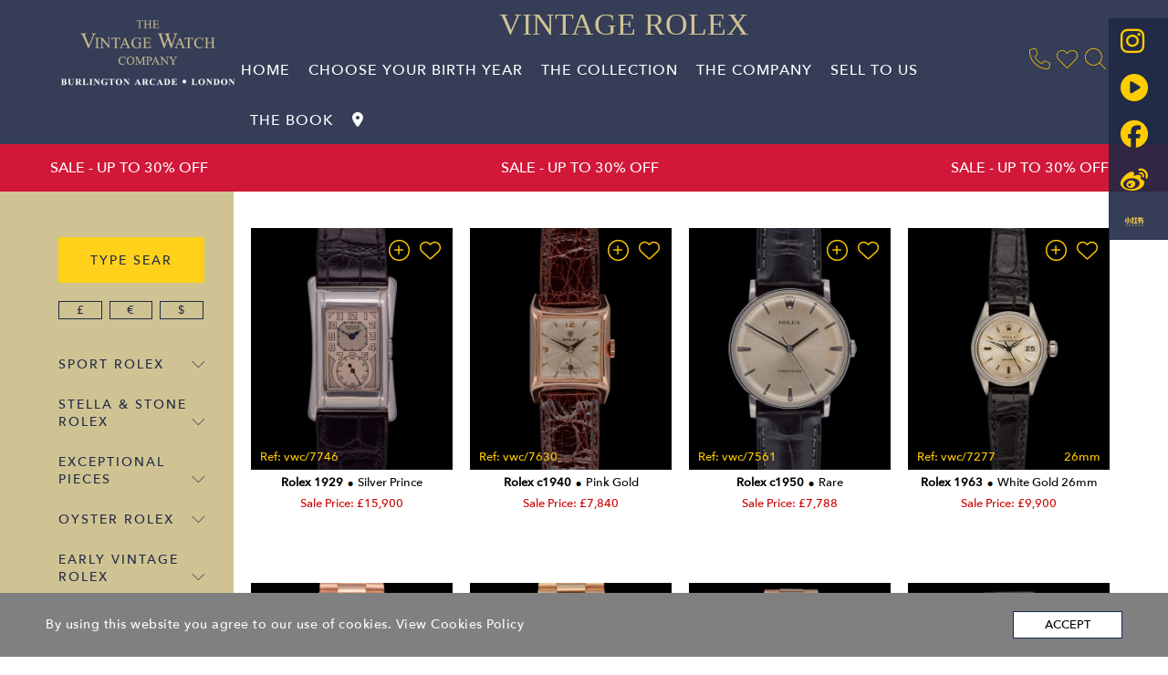

--- FILE ---
content_type: text/html; charset=utf-8
request_url: https://www.vintagewatchcompany.com/early-vintage-rolex/men-vintage-rolex
body_size: 40733
content:


<!DOCTYPE html>
<html lang="en" dir="ltr">

<head><meta http-equiv="Content-Type" content="text/html; charset=UTF-8" /><link rel="shortcut icon" href="/gfx/favicon.png" type="image/x-icon" /><title>
	Collections
</title><meta name="viewport" content="width=device-width, user-scalable=no, initial-scale=1.0, minimum-scale=1.0, maximum-scale=1.0" /><meta name="format-detection" content="telephone=no" /><link rel="stylesheet" type="text/css" href="/css/default.css?100625" /><link rel="stylesheet" type="text/css" href="/css/screen.css?1806252" /><link rel="stylesheet" type="text/css" href="/css/header.css?1006252" />


	<script src="/scr/jquery.js"></script>
	<script src="/scr/main.js?100625"></script>
	<script src="/scr/header.js?100625"></script>
	<!--<script src="/scr/jquery.onepage-scroll.js"></script>-->
	<script src="/scr/jquery.marquee.js"></script>
	<script src="https://kit.fontawesome.com/d3696a146f.js" crossorigin="anonymous"></script>

	
	<link rel="stylesheet" href="https://cdn.jsdelivr.net/gh/fancyapps/fancybox@3.5.7/dist/jquery.fancybox.min.css" />
	<link rel="stylesheet" href="/css/watch.css?180625" />
	<link rel="stylesheet" href="/css/forms.css?100625" />
	<link rel="stylesheet" href="/css/mobiscroll.jquery.min.css">
	<script src="https://cdn.jsdelivr.net/gh/fancyapps/fancybox@3.5.7/dist/jquery.fancybox.min.js"></script>
	<script src="/scr/watch.js?170625"></script>
	<script src="/scr/mobiscroll.jquery.min.js"></script>
	<link rel="stylesheet" href="/css/newdesign.css?100625" />




	<!-- css for ios -->
	<script>


		var isMac = navigator.platform.toUpperCase().indexOf('MAC') >= 0;

		var isiphone = navigator.platform.toUpperCase().indexOf('IPHONE') >= 0;

		var isipad = navigator.platform.toUpperCase().indexOf('IPAD') >= 0;

		if (isMac == true || isiphone == true || isipad == true) {

			$('head').append('<link rel="stylesheet" type="text/css" href="/css/mac.css" />');

		}



	</script>


</head>

<body class="pg1111">


	<form name="aspnetForm" method="post" action="./men-vintage-rolex?section=the-collection&amp;collection_id=1&amp;watch_type=men-vintage-rolex&amp;category_id=0" id="aspnetForm">
<div>
<input type="hidden" name="__VIEWSTATE" id="__VIEWSTATE" value="/[base64]/wkHL" />
</div>

<div>

	<input type="hidden" name="__VIEWSTATEGENERATOR" id="__VIEWSTATEGENERATOR" value="4A0E094B" />
	<input type="hidden" name="__EVENTVALIDATION" id="__EVENTVALIDATION" value="/wEdAAK/lM+fDla7fzYQ2yOE1MtCN+d1j/UCbnoOLQ1xFMZ5iHAB4OiYLydsbSNb9il6eTmnTChclx/5zm9SnehXvSmy" />
</div>
		<input type="hidden" name="ctl00$hndPage" id="ctl00_hndPage" />
	</form>

	<section class="container">

		

<header>
	<div class="allmenu">

		<div id="logoandnav" style="">

			<div class="logotext" itemid="/">
				<a href="/">
					<img src="/gfx/VWC-Logo-2020.png" /></a>
				<!--                <p>BURLINGTON ARCADE <i class="fas fa-circle"></i> LONDON</p>
                  <div class="iconsheader">

                    <div class="iconsima">
                   
                   
                       <a class="icontop" href="tel:+441494854554"><i class="fas fa-phone"></i> +44 1494 854554</a> 
                        <a class="icontop" href="mailto:info@gre.group"><i class="far fa-envelope"></i> <span>info@gre.group</span></a> 
                   
                   
                   


                    </div>

                

            </div>-->
			</div>




			<!--<nav><ul id="navigation"><li id="l_home" class="first"><a id="ctl00_Header1_s_home" href="/">Home</a></li><li id="l_the-collection" class=" selected"><a id="ctl00_Header1_s_the-collection" href="/the-collection">The Collection</a></li><li id="l_choose-your-birth-year"><a id="ctl00_Header1_s_choose-your-birth-year" href="/choose-your-birth-year">Choose Your Birth Year</a></li><li id="l_the-company"><a id="ctl00_Header1_s_the-company" href="/the-company">The company</a></li><li id="l_the-book"><a id="ctl00_Header1_s_the-book" href="/the-book">The book</a></li><li id="l_contact-us"><a id="ctl00_Header1_s_contact-us" href="/contact-us">Contact Us</a></li><li id="l_wish-list"><a id="ctl00_Header1_s_wish-list" href="/wish-list">Wish List</a></li></ul></nav>  -->
			<div id="nav">
				<a href="/">
					<h2>vintage rolex</h2>
				</a>

				<nav>
					<ul id="navigation">
						<li id="l_home" class="first">
							<a id="ctl00_Header1_s_home" href="/">Home</a>

						</li>
						<li id="l_choose-your-birth-year">
							<a id="ctl00_Header1_s_choose-your-birth-year" href="/#hpchooseybd">Choose Your Birth Year</a><!---->

						</li>
						<li id="l_the-collection">
							<a id="ctl00_Header1_s_the-collection" href="/collection-landing">The Collection</a>

						</li>
						<li id="l_the-company">
							<a id="ctl00_Header1_s_the-company" href="/the-company">The company</a>

						</li>
						<li id="l_sell-to--us">
							<a id="ctl00_Header1_s_sell-to-us" href="/#sellbluebox">Sell to Us</a>

						</li>
						<li id="l_the-book"><a id="ctl00_Header1_s_the-book" href="/the-book">The book</a>

						</li>
						<li id="l_contact-us">
							<a id="ctl00_Header1_s_contact-us" href="/#hpfindus"><i class="fa-solid fa-location-dot"></i></a>

						</li>
						<!--<li id="l_wish-list">
                        <a id="ctl00_Header1_s_wish-list" href="/wish-list">Wish List</a>

                    </li>-->

					</ul>

				</nav>

			</div>

			<div class="icons" itemid="/">
				<div class="fake-row"></div>
				<div class="icons-row">
					<a href="/the-company#thecompanyslide4">
						<!--<img src="/gfx/contact.png" alt="Contact button" />-->
						<i class="fa-regular fa-phone"></i>
					</a>
					<a href="/wish-list#contentbox">
						<!--<img src="/gfx/add-btn-0000.png" alt="Add button" />-->
						<i class="fa-regular fa-heart"></i>
					</a>
					<a href="javascript:ShowSearch()">
						<!--<img src="/gfx/search.png" alt="Search button" />-->
						<i class="fa-regular fa-magnifying-glass"></i>
					</a>
				</div>
			</div>


			<div id="mobileaniver"></div>

			<div class="phonemenu">
				<a class="openmenu" href="javascript:OpenPhoneMenu2();"><i class="fas fa-bars"></i></a>
				<a class="closemenu" href="javascript:ClosePhoneMenu();"><i class="fas fa-times"></i></a>
			</div>
		</div>
		<div class="marquee">
			<!--SPECIAL SALE 30% OFF ALL VINTAGE ROLEX &middot; SPECIAL SALE 30% OFF ALL VINTAGE ROLEX &middot; SPECIAL SALE 30% OFF ALL VINTAGE ROLEX &middot; SPECIAL SALE 30% OFF ALL VINTAGE ROLEX &middot; SPECIAL SALE 30% OFF ALL VINTAGE ROLEX &middot; SPECIAL SALE 30% OFF ALL VINTAGE ROLEX &middot; SPECIAL SALE 30% OFF ALL VINTAGE ROLEX 
            Special Lockdown SALE. 30% OFF ALL  ROLEX + ADDITIONAL 10% OFF-->
			<!---->
			<span>SALE - UP TO 30% OFF</span><span> SALE - UP TO 30% OFF</span><span> SALE - UP TO 30% OFF</span>
		</div>
	</div>

	<div id="qsearchbox">
		<a id="closesearchbtn" class="iconbtn" href="#"><i class="fal fa-times"></i></a>
		<form name="quicksearchpp" id="quicksearchpp" onsubmit="return false;">
			<input type="text" id="qsearch" placeholder="SEARCH FOR" class="txtbox" onkeypress="MainKeyPress(event);" />
			<a id="quicksearchbtn" href="#">SEARCH</a>
		</form>
	</div>
</header>


		<div class="mainblue">

			<h2 class="bluetitle"></h2>
			<div class="bluesecond"></div>

			<div class="bluecontent">
			</div>
			<a class="bottomarrow" href="javascript:OpenBlue()">
				<i class="fas fa-angle-down"></i>
			</a>
		</div>
		<section id="body" class="onepage-wrapper">
			<div>
				
	<div id="contentbox">
		<div id="filtervalueshdn">
			<span id="pageid">1</span>
			<span id="currentScrollPos"></span>
			<span id="lastScrollPos"></span>
			<span id="scrollBottom"></span>
			<span id="maxScrollPos"></span>
			<span id="searching"></span>
			<input type="hidden" id="subtypeopen" value="0" />
			<input type="hidden" id="subtypeselected" value="0" />
			<input type="hidden" id="hndCollection" value="1" />
			<input type="hidden" id="hndWatchType" value="" />
			<input type="hidden" id="hndWatchTypest" value="men-vintage-rolex" />
			<input type="hidden" id="hndCategory" value="0" />
			<input type="hidden" id="hndSelected" value="0" />
			<input type="hidden" id="hndEra" value="" />
			<input type="hidden" id="hndYear" value="" />
			<input type="hidden" id="hndWishlist" value="" />
		</div>

		<ul id="watchdetails">
			<li id="watchdetailinfo"></li>
			<li id="extrainfo">
				<ul></ul>
			</li>
		</ul>

		

<a href="javascript:ShowMobileFilters()" id="showfiltersmob"><i class="fa-solid fa-bars-filter"></i></a>

<div id="searchcollection">
    <div id="searchandcurrency">						
		<form name="searchform" method="get" id="searchform" onsubmit="return false;">				
			<input class="txt formfield" type="text" placeholder="type search here" name="search" id="quicksearch"" onkeypress="SearchKeyPress(event);" value="" />
            <a class="buttomgo" href="javascript:searchgo();">Go</a>
            <div id="mybuttons">
                <input type="button" class="mybutton" value="£" onclick="ChangeCurrency2(this)"/>
                <input type="button" class="mybutton" value="€" onclick="ChangeCurrency2(this)"/>
                <input type="button" class="mybutton" value="$" onclick="ChangeCurrency2(this)"/>
            </div>
		</form>				
	</div>   

	<ul id="collectionnav">
                        <li class="viewcollatlink">
                            <a href="/the-collection">VIEW THE COLLECTION</a>
                        </li>

                    
            <li>        
                <a href="javascript:OpenSubType(17)" class="navboxbig" id="col17">SPORT ROLEX <i class="fas fa-angle-down" aria-hidden="true"></i></a>
        
                <div class="subcatbox" id="subcatdiv17">
                    <ul id="cat17">   
                                
                            <li>              
                                <a href="#" id="ln18" data="17-0-0-#">ALL</a>               
                            </li>	
	                            
                            <li>              
                                <a href="#" id="ln21" data="17-16-5-#">The Submariner</a>               
                            </li>	
	                            
                            <li>              
                                <a href="#" id="ln23" data="17-18-7-#">The GMT Master</a>               
                            </li>	
	                            
                            <li>              
                                <a href="#" id="ln24" data="17-15-1-#">The Chronograph Daytona</a>               
                            </li>	
	                
                   </ul>
                </div>                     
            </li>	
                    
            <li>        
                <a href="javascript:OpenSubType(13)" class="navboxbig" id="col13">STELLA & STONE ROLEX <i class="fas fa-angle-down" aria-hidden="true"></i></a>
        
                <div class="subcatbox" id="subcatdiv13">
                    <ul id="cat13">   
                                
                            <li>              
                                <a href="#" id="ln14" data="13-0-0-#">ALL</a>               
                            </li>	
	                            
                            <li>              
                                <a href="#" id="ln15" data="13-12-0-#">Ladies</a>               
                            </li>	
	                            
                            <li>              
                                <a href="#" id="ln16" data="13-13-0-#">Mens</a>               
                            </li>	
	                
                   </ul>
                </div>                     
            </li>	
                    
            <li>        
                <a href="javascript:OpenSubType(29)" class="navboxbig" id="col29">EXCEPTIONAL PIECES <i class="fas fa-angle-down" aria-hidden="true"></i></a>
        
                <div class="subcatbox" id="subcatdiv29">
                    <ul id="cat29">   
                                
                            <li>              
                                <a href="#" id="ln30" data="29-19-0-#">ALL</a>               
                            </li>	
	                
                   </ul>
                </div>                     
            </li>	
                    
            <li>        
                <a href="javascript:OpenSubType(8)" class="navboxbig" id="col8">OYSTER ROLEX <i class="fas fa-angle-down" aria-hidden="true"></i></a>
        
                <div class="subcatbox" id="subcatdiv8">
                    <ul id="cat8">   
                                
                            <li>              
                                <a href="#" id="ln9" data="8-0-0-#">ALL</a>               
                            </li>	
	                            
                            <li>              
                                <a href="#" id="ln10" data="8-2-0-#">Ladies</a>               
                            </li>	
	                            
                            <li>              
                                <a href="#" id="ln11" data="8-5-0-#">Mid size</a>               
                            </li>	
	                            
                            <li>              
                                <a href="#" id="ln12" data="8-1-0-#">Mens</a>               
                            </li>	
	                            
                            <li>              
                                <a href="#" id="ln26" data="8-14-0-#">Bracelet</a>               
                            </li>	
	                
                   </ul>
                </div>                     
            </li>	
                    
            <li>        
                <a href="javascript:OpenSubType(1)" class="navboxbig" id="col1">EARLY VINTAGE ROLEX <i class="fas fa-angle-down" aria-hidden="true"></i></a>
        
                <div class="subcatbox" id="subcatdiv1">
                    <ul id="cat1">   
                                
                            <li>              
                                <a href="#" id="ln2" data="1-0-0-#">ALL</a>               
                            </li>	
	                            
                            <li>              
                                <a href="#" id="ln7" data="1-3-0-#">Mens Vintage Rolex</a>               
                            </li>	
	                            
                            <li>              
                                <a href="#" id="ln4" data="1-4-0-#">Ladies Vintage Rolex</a>               
                            </li>	
	                
                   </ul>
                </div>                     
            </li>	
        
            <li>
                <a id="btnvintagestyle" href="/vintage-style">#vintagelifestyle</a>
            </li>
            <!--<li class="vintagestyletxt">
                <p>
                Welcome to #VINTAGElifeSTYLE.</p>
                  <p> My opportunity to showcase my
                watches in the world around us for
                everyday wear not just for a special
                occasion.
                </p>
                <p>
                An intimate glimpse into my
                passion for wearing and styling
                Vintage Rolex. Inspiring ideas on
                changing straps to give you a unique
                bespoke look for yourself or as a
                gift for someone special.</p>
            </li>-->
            <li class="sharewishlist">
                <a id="btnshare" href="#">share wish list</a>
                <form id="shareform" method="post" name="shareform">
                    <ul class="fieldbox">
	                    <li><input placeholder="Recipient Name" name="*name" id="enqname" maxlength="50" class="subtext"></li>
	                    <li><input placeholder="Recipient Email" name="*email" id="enqemail" maxlength="255" class="subtext"> </li>
                        <li><input placeholder="Your Name" name="*your name" id="yourname" maxlength="50" class="subtext"></li>
                        <li id="enqoutcome" class="red"></li>
	                    <li><a id="btnwishlist" href="javascript:ShareWishlist();">Submit</a></li>	                    
                    </ul>
                </form>
            </li>
               <li class="collectiontext">                
                <p>
                    ALL WATCHES ARE FULLY SERVICED</p>
                 <p>4 YEAR GUARANTEE </p>
                  <p>  WORLD WIDE SHIPPING</p>               
            </li>
        
    </ul>

    <div id="mobiledif">
                       <select mbsc-dropdown name="categories" id="demo-mobile" data-label-style="stacked" data-input-style="box">
                                                         
                                            <option value="1-3-0-#">Early Vintage Rolex Mens</option>
                                            <option value="1-4-0-#">Early Vintage Rolex Ladies</option>
                                            <option value="8-0-0-#">- All Oyster -</option>
                                            <option value="8-2-0-#">Ladies</option>
                                            <option value="8-5-0-#">Mid Size</option>
                                            <option value="8-1-0-#">Mens</option>
                                            <option value="8-14-0-#">Bracelet</option>
                                            <option value="13-0-0-#">- All Stella & Stone Rolex -</option>
                                            <option value="13-12-0-#">Ladies</option>
                                            <option value="13-13-0-#">Mens</option>
                                            <option value="17-0-0-#">- All Sport Rolex -</option>
                                            <option value="17-17-6-#">The Explorer</option>
                                            <option value="17-16-5-#">The Submariner</option>
                                            <option value="17-18-7-#">The GMT Master</option>
                                            <option value="17-15-1-#">The Chronograph Daytona</option>
           
                                        </select>

    </div>   
 </div>    


		

<ul id="watchlist">
	

	
			<li class="watchitem" itemid="8838">
				<ul>
					<li>
						<img src="/img/db/watches/large/7746.jpg" onerror="this.src='/gfx/img-not-avail-med.gif'" />

						<div itemid="8838" data-cartid="" class="opbtns">
							<a class="showdetails" title="Show Details"><i class="fal fa-plus-circle"></i></a>
							<a class="addwatch" title="Add to Wishlist"><i class="fal fa-heart"></i></a>
							<!--<a class="remwatch" title="remove"><img src="/gfx/rem-btn.gif" /></a>-->
						</div>
						<div class="vwc">Ref: vwc/7746</div>
						<div class="vwcsize"><span></span></div>
					</li>
					<li>
						<span>Rolex 1929</span>
						<span class="sep"></span>
						<span>Silver Prince</span>
						<!---->
					</li>
					<li>



						<span class="saleprice">Sale Price: £15,900</span>

					</li>
				</ul>
			</li>
		
			<li class="watchitem" itemid="8677">
				<ul>
					<li>
						<img src="/img/db/watches/large/7561.jpg" onerror="this.src='/gfx/img-not-avail-med.gif'" />

						<div itemid="8677" data-cartid="" class="opbtns">
							<a class="showdetails" title="Show Details"><i class="fal fa-plus-circle"></i></a>
							<a class="addwatch" title="Add to Wishlist"><i class="fal fa-heart"></i></a>
							<!--<a class="remwatch" title="remove"><img src="/gfx/rem-btn.gif" /></a>-->
						</div>
						<div class="vwc">Ref: vwc/7561</div>
						<div class="vwcsize"><span></span></div>
					</li>
					<li>
						<span>Rolex c1950</span>
						<span class="sep"></span>
						<span>Rare</span>
						<!---->
					</li>
					<li>



						<span class="saleprice">Sale Price: £7,788</span>

					</li>
				</ul>
			</li>
		
			<li class="watchitem" itemid="8816">
				<ul>
					<li>
						<img src="/img/db/watches/large/7723.jpg" onerror="this.src='/gfx/img-not-avail-med.gif'" />

						<div itemid="8816" data-cartid="" class="opbtns">
							<a class="showdetails" title="Show Details"><i class="fal fa-plus-circle"></i></a>
							<a class="addwatch" title="Add to Wishlist"><i class="fal fa-heart"></i></a>
							<!--<a class="remwatch" title="remove"><img src="/gfx/rem-btn.gif" /></a>-->
						</div>
						<div class="vwc">Ref: vwc/7723</div>
						<div class="vwcsize"><span>36mm</span></div>
					</li>
					<li>
						<span>Rolex 1966</span>
						<span class="sep"></span>
						<span>Pink Gold</span>
						<!--36mm-->
					</li>
					<li>



						<span class="saleprice"></span>

					</li>
				</ul>
			</li>
		
			<li class="watchitem" itemid="8547">
				<ul>
					<li>
						<img src="/img/db/watches/large/7410.jpg" onerror="this.src='/gfx/img-not-avail-med.gif'" />

						<div itemid="8547" data-cartid="" class="opbtns">
							<a class="showdetails" title="Show Details"><i class="fal fa-plus-circle"></i></a>
							<a class="addwatch" title="Add to Wishlist"><i class="fal fa-heart"></i></a>
							<!--<a class="remwatch" title="remove"><img src="/gfx/rem-btn.gif" /></a>-->
						</div>
						<div class="vwc">Ref: vwc/7410</div>
						<div class="vwcsize"><span>36mm</span></div>
					</li>
					<li>
						<span>Rolex 1968</span>
						<span class="sep"></span>
						<span>Day Date</span>
						<!--36mm-->
					</li>
					<li>



						<span class="saleprice">Sale Price: £34,930</span>

					</li>
				</ul>
			</li>
		
			<li class="watchitem" itemid="8478">
				<ul>
					<li>
						<img src="/img/db/watches/large/7330.jpg" onerror="this.src='/gfx/img-not-avail-med.gif'" />

						<div itemid="8478" data-cartid="" class="opbtns">
							<a class="showdetails" title="Show Details"><i class="fal fa-plus-circle"></i></a>
							<a class="addwatch" title="Add to Wishlist"><i class="fal fa-heart"></i></a>
							<!--<a class="remwatch" title="remove"><img src="/gfx/rem-btn.gif" /></a>-->
						</div>
						<div class="vwc">Ref: vwc/7330</div>
						<div class="vwcsize"><span>36mm</span></div>
					</li>
					<li>
						<span>Rolex 1972</span>
						<span class="sep"></span>
						<span>Pink Gold</span>
						<!--36mm-->
					</li>
					<li>



						<span class="saleprice">Sale Price: £29,900</span>

					</li>
				</ul>
			</li>
		
			<li class="watchitem" itemid="8103">
				<ul>
					<li>
						<img src="/img/db/watches/large/6907.jpg" onerror="this.src='/gfx/img-not-avail-med.gif'" />

						<div itemid="8103" data-cartid="" class="opbtns">
							<a class="showdetails" title="Show Details"><i class="fal fa-plus-circle"></i></a>
							<a class="addwatch" title="Add to Wishlist"><i class="fal fa-heart"></i></a>
							<!--<a class="remwatch" title="remove"><img src="/gfx/rem-btn.gif" /></a>-->
						</div>
						<div class="vwc">Ref: vwc/6907</div>
						<div class="vwcsize"><span>40mm</span></div>
					</li>
					<li>
						<span>Rolex 1973</span>
						<span class="sep"></span>
						<span>Red Submariner </span>
						<!--40mm-->
					</li>
					<li>



						<span class="saleprice">Sale Price: £33,656</span>

					</li>
				</ul>
			</li>
		
			<li class="watchitem" itemid="8522">
				<ul>
					<li>
						<img src="/img/db/watches/large/7381.jpg" onerror="this.src='/gfx/img-not-avail-med.gif'" />

						<div itemid="8522" data-cartid="" class="opbtns">
							<a class="showdetails" title="Show Details"><i class="fal fa-plus-circle"></i></a>
							<a class="addwatch" title="Add to Wishlist"><i class="fal fa-heart"></i></a>
							<!--<a class="remwatch" title="remove"><img src="/gfx/rem-btn.gif" /></a>-->
						</div>
						<div class="vwc">Ref: vwc/7381</div>
						<div class="vwcsize"><span>36mm</span></div>
					</li>
					<li>
						<span>Rolex 1977</span>
						<span class="sep"></span>
						<span>Day Date</span>
						<!--36mm-->
					</li>
					<li>



						<span class="saleprice"></span>

					</li>
				</ul>
			</li>
		
			<li class="watchitem" itemid="8697">
				<ul>
					<li>
						<img src="/img/db/watches/large/7586.jpg" onerror="this.src='/gfx/img-not-avail-med.gif'" />

						<div itemid="8697" data-cartid="" class="opbtns">
							<a class="showdetails" title="Show Details"><i class="fal fa-plus-circle"></i></a>
							<a class="addwatch" title="Add to Wishlist"><i class="fal fa-heart"></i></a>
							<!--<a class="remwatch" title="remove"><img src="/gfx/rem-btn.gif" /></a>-->
						</div>
						<div class="vwc">Ref: vwc/7586</div>
						<div class="vwcsize"><span>36mm</span></div>
					</li>
					<li>
						<span>Rolex 1977</span>
						<span class="sep"></span>
						<span>Stella Dial</span>
						<!--36mm-->
					</li>
					<li>



						<span class="saleprice"></span>

					</li>
				</ul>
			</li>
		
			<li class="watchitem" itemid="8545">
				<ul>
					<li>
						<img src="/img/db/watches/large/7408.jpg" onerror="this.src='/gfx/img-not-avail-med.gif'" />

						<div itemid="8545" data-cartid="" class="opbtns">
							<a class="showdetails" title="Show Details"><i class="fal fa-plus-circle"></i></a>
							<a class="addwatch" title="Add to Wishlist"><i class="fal fa-heart"></i></a>
							<!--<a class="remwatch" title="remove"><img src="/gfx/rem-btn.gif" /></a>-->
						</div>
						<div class="vwc">Ref: vwc/7408</div>
						<div class="vwcsize"><span>36mm</span></div>
					</li>
					<li>
						<span>Rolex 1977</span>
						<span class="sep"></span>
						<span>Bark Finish</span>
						<!--36mm-->
					</li>
					<li>



						<span class="saleprice"></span>

					</li>
				</ul>
			</li>
		
			<li class="watchitem" itemid="8488">
				<ul>
					<li>
						<img src="/img/db/watches/large/7341.jpg" onerror="this.src='/gfx/img-not-avail-med.gif'" />

						<div itemid="8488" data-cartid="" class="opbtns">
							<a class="showdetails" title="Show Details"><i class="fal fa-plus-circle"></i></a>
							<a class="addwatch" title="Add to Wishlist"><i class="fal fa-heart"></i></a>
							<!--<a class="remwatch" title="remove"><img src="/gfx/rem-btn.gif" /></a>-->
						</div>
						<div class="vwc">Ref: vwc/7341</div>
						<div class="vwcsize"><span>36mm</span></div>
					</li>
					<li>
						<span>Rolex 1977</span>
						<span class="sep"></span>
						<span>Tapestry Dial</span>
						<!--36mm-->
					</li>
					<li>



						<span class="saleprice">Sale Price: £31,900</span>

					</li>
				</ul>
			</li>
		
			<li class="watchitem" itemid="8491">
				<ul>
					<li>
						<img src="/img/db/watches/large/7344.jpg" onerror="this.src='/gfx/img-not-avail-med.gif'" />

						<div itemid="8491" data-cartid="" class="opbtns">
							<a class="showdetails" title="Show Details"><i class="fal fa-plus-circle"></i></a>
							<a class="addwatch" title="Add to Wishlist"><i class="fal fa-heart"></i></a>
							<!--<a class="remwatch" title="remove"><img src="/gfx/rem-btn.gif" /></a>-->
						</div>
						<div class="vwc">Ref: vwc/7344</div>
						<div class="vwcsize"><span>36mm</span></div>
					</li>
					<li>
						<span>Rolex 1978</span>
						<span class="sep"></span>
						<span>Diamond Dial</span>
						<!--36mm-->
					</li>
					<li>



						<span class="saleprice">Sale Price: £27,930</span>

					</li>
				</ul>
			</li>
		
			<li class="watchitem" itemid="8539">
				<ul>
					<li>
						<img src="/img/db/watches/large/7400.jpg" onerror="this.src='/gfx/img-not-avail-med.gif'" />

						<div itemid="8539" data-cartid="" class="opbtns">
							<a class="showdetails" title="Show Details"><i class="fal fa-plus-circle"></i></a>
							<a class="addwatch" title="Add to Wishlist"><i class="fal fa-heart"></i></a>
							<!--<a class="remwatch" title="remove"><img src="/gfx/rem-btn.gif" /></a>-->
						</div>
						<div class="vwc">Ref: vwc/7400</div>
						<div class="vwcsize"><span>36mm</span></div>
					</li>
					<li>
						<span>Rolex 1978</span>
						<span class="sep"></span>
						<span>Diamond Dial</span>
						<!--36mm-->
					</li>
					<li>



						<span class="saleprice">Sale Price: £29,900</span>

					</li>
				</ul>
			</li>
		
			<li class="watchitem" itemid="8493">
				<ul>
					<li>
						<img src="/img/db/watches/large/7346.jpg" onerror="this.src='/gfx/img-not-avail-med.gif'" />

						<div itemid="8493" data-cartid="" class="opbtns">
							<a class="showdetails" title="Show Details"><i class="fal fa-plus-circle"></i></a>
							<a class="addwatch" title="Add to Wishlist"><i class="fal fa-heart"></i></a>
							<!--<a class="remwatch" title="remove"><img src="/gfx/rem-btn.gif" /></a>-->
						</div>
						<div class="vwc">Ref: vwc/7346</div>
						<div class="vwcsize"><span>36mm</span></div>
					</li>
					<li>
						<span>Rolex 1983</span>
						<span class="sep"></span>
						<span>Stella Dial</span>
						<!--36mm-->
					</li>
					<li>



						<span class="saleprice"></span>

					</li>
				</ul>
			</li>
		
			<li class="watchitem" itemid="8691">
				<ul>
					<li>
						<img src="/img/db/watches/large/7580.jpg" onerror="this.src='/gfx/img-not-avail-med.gif'" />

						<div itemid="8691" data-cartid="" class="opbtns">
							<a class="showdetails" title="Show Details"><i class="fal fa-plus-circle"></i></a>
							<a class="addwatch" title="Add to Wishlist"><i class="fal fa-heart"></i></a>
							<!--<a class="remwatch" title="remove"><img src="/gfx/rem-btn.gif" /></a>-->
						</div>
						<div class="vwc">Ref: vwc/7580</div>
						<div class="vwcsize"><span>36mm</span></div>
					</li>
					<li>
						<span>Rolex 1983</span>
						<span class="sep"></span>
						<span>Stella Dial</span>
						<!--36mm-->
					</li>
					<li>



						<span class="saleprice"></span>

					</li>
				</ul>
			</li>
		
			<li class="watchitem" itemid="8495">
				<ul>
					<li>
						<img src="/img/db/watches/large/7348.jpg" onerror="this.src='/gfx/img-not-avail-med.gif'" />

						<div itemid="8495" data-cartid="" class="opbtns">
							<a class="showdetails" title="Show Details"><i class="fal fa-plus-circle"></i></a>
							<a class="addwatch" title="Add to Wishlist"><i class="fal fa-heart"></i></a>
							<!--<a class="remwatch" title="remove"><img src="/gfx/rem-btn.gif" /></a>-->
						</div>
						<div class="vwc">Ref: vwc/7348</div>
						<div class="vwcsize"><span>36mm</span></div>
					</li>
					<li>
						<span>Rolex 1984</span>
						<span class="sep"></span>
						<span>Stella Dial</span>
						<!--36mm-->
					</li>
					<li>



						<span class="saleprice"></span>

					</li>
				</ul>
			</li>
		
			<li class="watchitem" itemid="7757">
				<ul>
					<li>
						<img src="/img/db/watches/large/6491.jpg" onerror="this.src='/gfx/img-not-avail-med.gif'" />

						<div itemid="7757" data-cartid="" class="opbtns">
							<a class="showdetails" title="Show Details"><i class="fal fa-plus-circle"></i></a>
							<a class="addwatch" title="Add to Wishlist"><i class="fal fa-heart"></i></a>
							<!--<a class="remwatch" title="remove"><img src="/gfx/rem-btn.gif" /></a>-->
						</div>
						<div class="vwc">Ref: vwc/6491</div>
						<div class="vwcsize"><span>36mm</span></div>
					</li>
					<li>
						<span>Rolex 1985</span>
						<span class="sep"></span>
						<span>Day Date</span>
						<!--36mm-->
					</li>
					<li>



						<span class="saleprice"></span>

					</li>
				</ul>
			</li>
		
			<li class="watchitem" itemid="7912">
				<ul>
					<li>
						<img src="/img/db/watches/large/6698.jpg" onerror="this.src='/gfx/img-not-avail-med.gif'" />

						<div itemid="7912" data-cartid="" class="opbtns">
							<a class="showdetails" title="Show Details"><i class="fal fa-plus-circle"></i></a>
							<a class="addwatch" title="Add to Wishlist"><i class="fal fa-heart"></i></a>
							<!--<a class="remwatch" title="remove"><img src="/gfx/rem-btn.gif" /></a>-->
						</div>
						<div class="vwc">Ref: vwc/6698</div>
						<div class="vwcsize"><span>36mm</span></div>
					</li>
					<li>
						<span>Rolex 1986</span>
						<span class="sep"></span>
						<span>Onyx dial</span>
						<!--36mm-->
					</li>
					<li>



						<span class="saleprice"></span>

					</li>
				</ul>
			</li>
		
			<li class="watchitem" itemid="8534">
				<ul>
					<li>
						<img src="/img/db/watches/large/7393.jpg" onerror="this.src='/gfx/img-not-avail-med.gif'" />

						<div itemid="8534" data-cartid="" class="opbtns">
							<a class="showdetails" title="Show Details"><i class="fal fa-plus-circle"></i></a>
							<a class="addwatch" title="Add to Wishlist"><i class="fal fa-heart"></i></a>
							<!--<a class="remwatch" title="remove"><img src="/gfx/rem-btn.gif" /></a>-->
						</div>
						<div class="vwc">Ref: vwc/7393</div>
						<div class="vwcsize"><span>36mm</span></div>
					</li>
					<li>
						<span>Rolex 1987</span>
						<span class="sep"></span>
						<span>Carousel Dial</span>
						<!--36mm-->
					</li>
					<li>



						<span class="saleprice"></span>

					</li>
				</ul>
			</li>
		
			<li class="watchitem" itemid="8630">
				<ul>
					<li>
						<img src="/img/db/watches/large/7499.jpg" onerror="this.src='/gfx/img-not-avail-med.gif'" />

						<div itemid="8630" data-cartid="" class="opbtns">
							<a class="showdetails" title="Show Details"><i class="fal fa-plus-circle"></i></a>
							<a class="addwatch" title="Add to Wishlist"><i class="fal fa-heart"></i></a>
							<!--<a class="remwatch" title="remove"><img src="/gfx/rem-btn.gif" /></a>-->
						</div>
						<div class="vwc">Ref: vwc/7499</div>
						<div class="vwcsize"><span>36mm</span></div>
					</li>
					<li>
						<span>Rolex 1988</span>
						<span class="sep"></span>
						<span>Carousel Dial</span>
						<!--36mm-->
					</li>
					<li>



						<span class="saleprice"></span>

					</li>
				</ul>
			</li>
		
			<li class="watchitem" itemid="8764">
				<ul>
					<li>
						<img src="/img/db/watches/large/7662.jpg" onerror="this.src='/gfx/img-not-avail-med.gif'" />

						<div itemid="8764" data-cartid="" class="opbtns">
							<a class="showdetails" title="Show Details"><i class="fal fa-plus-circle"></i></a>
							<a class="addwatch" title="Add to Wishlist"><i class="fal fa-heart"></i></a>
							<!--<a class="remwatch" title="remove"><img src="/gfx/rem-btn.gif" /></a>-->
						</div>
						<div class="vwc">Ref: vwc/7662</div>
						<div class="vwcsize"><span>36mm</span></div>
					</li>
					<li>
						<span>Rolex 1988</span>
						<span class="sep"></span>
						<span>Stella Dial</span>
						<!--36mm-->
					</li>
					<li>



						<span class="saleprice"></span>

					</li>
				</ul>
			</li>
		

</ul>

		<div class="gotopwatch"><i class="fal fa-arrow-to-top"></i></div>
	</div>

			</div>
		</section>

		


<footer>  

    <div class="copyright">

        <div>
            <p>
                <a href="https://www.instagram.com/vintagewatchcompany/" target="_blank"><i class="fab fa-instagram"></i></a>
                <a href="https://www.youtube.com/channel/UCxBO_Rt_fOqWX8RGGA-sv9w" target="_blank"><i class="fas fa-play-circle"></i></a>
                <a href="https://www.facebook.com/thevintagewatchcompany/" target="_blank"><i class="fab fa-facebook"></i></a>                
                <a href="https://weibo.com/u/6694826702" target="_blank"><i class="fab fa-weibo"></i></a>
                <a href="https://www.xiaohongshu.com/user/profile/5ba3c4829e758a00017034a5" target="_blank"><img src="/gfx/Xiao-Hong-Shu-gold.png" /></a>
                
                

            </p>
               
               


            
        </div>

        <!--<p> &copy; 2020 Gre Group. All rights reserved</p>-->
         
            
            	
        <!--<p class="spacegalleon">Website by <a href="http://www.spacegalleon.co.uk/">Space Galleon</a></p>-->
    </div>

    


                                 	
</footer>
     





		<div id="ctl00_cookiepolicyagreediv">
			<p>By using this website you agree to our use of cookies. View <a href="/cookie-policy">Cookies Policy</a></p>
			<a class="linkcookie" href="javascript:closecookies();">Accept</a>
		</div>

		<div class="arrowtop">
			<a href="javascript:GoToTop();">
				<img src="/gfx/arrowtop.png" /></a>
		</div>

	</section>



	
	<script type="text/javascript">
	var gaJsHost = (("https:" == document.location.protocol) ? "https://ssl." : "http://www.");
	document.write(unescape("%3Cscript src='" + gaJsHost + "google-analytics.com/ga.js' type='text/javascript'%3E%3C/script%3E"));
</script>
<script type="text/javascript">
	var pageTracker = _gat._getTracker("UA-4597243-2");
	pageTracker._trackPageview();
</script>
</body>
</html>


--- FILE ---
content_type: text/html; charset=utf-8
request_url: https://www.vintagewatchcompany.com/WatchCollectionAjax.aspx?collection_id=1&watch_type_id=0&category_id=0&orderby=undefined&search=&page=1&_=1769819990826
body_size: 16393
content:

		<li class="watchitem" itemid="8838">
			<ul>
				<li>
					<img src="/img/db/watches/large/7746.jpg" onerror="this.src='/gfx/img-not-avail-med.gif'" />

					<div itemid="8838" data-cartid="" class="opbtns showdetails">
						<a class="showdetails" title="Show Details"><i class="fal fa-plus-circle"></i></a>
						<a class="addwatch" title="Add to Wishlist"><i class="fal fa-heart"></i></a>
						<!--<a class="remwatch" title="remove"><img src="/gfx/rem-btn.gif" /></a>-->
					</div>
					<div class="vwc">Ref: vwc/7746</div>
					<div class="vwcsize"><span></span></div>
				</li>
				<li>
					<span>Rolex 1929</span>
					<span class="sep"></span>
					<span>Silver Prince</span>
					
				</li>
				<li>



					<span class="saleprice">Sale Price: £15,900</span>

				</li>
			</ul>
		</li>
	
		<li class="watchitem" itemid="8738">
			<ul>
				<li>
					<img src="/img/db/watches/large/7630.jpg" onerror="this.src='/gfx/img-not-avail-med.gif'" />

					<div itemid="8738" data-cartid="" class="opbtns showdetails">
						<a class="showdetails" title="Show Details"><i class="fal fa-plus-circle"></i></a>
						<a class="addwatch" title="Add to Wishlist"><i class="fal fa-heart"></i></a>
						<!--<a class="remwatch" title="remove"><img src="/gfx/rem-btn.gif" /></a>-->
					</div>
					<div class="vwc">Ref: vwc/7630</div>
					<div class="vwcsize"><span></span></div>
				</li>
				<li>
					<span>Rolex c1940</span>
					<span class="sep"></span>
					<span>Pink Gold</span>
					
				</li>
				<li>



					<span class="saleprice">Sale Price: £7,840</span>

				</li>
			</ul>
		</li>
	
		<li class="watchitem" itemid="8677">
			<ul>
				<li>
					<img src="/img/db/watches/large/7561.jpg" onerror="this.src='/gfx/img-not-avail-med.gif'" />

					<div itemid="8677" data-cartid="" class="opbtns showdetails">
						<a class="showdetails" title="Show Details"><i class="fal fa-plus-circle"></i></a>
						<a class="addwatch" title="Add to Wishlist"><i class="fal fa-heart"></i></a>
						<!--<a class="remwatch" title="remove"><img src="/gfx/rem-btn.gif" /></a>-->
					</div>
					<div class="vwc">Ref: vwc/7561</div>
					<div class="vwcsize"><span></span></div>
				</li>
				<li>
					<span>Rolex c1950</span>
					<span class="sep"></span>
					<span>Rare</span>
					
				</li>
				<li>



					<span class="saleprice">Sale Price: £7,788</span>

				</li>
			</ul>
		</li>
	
		<li class="watchitem" itemid="8432">
			<ul>
				<li>
					<img src="/img/db/watches/large/7277.jpg" onerror="this.src='/gfx/img-not-avail-med.gif'" />

					<div itemid="8432" data-cartid="" class="opbtns showdetails">
						<a class="showdetails" title="Show Details"><i class="fal fa-plus-circle"></i></a>
						<a class="addwatch" title="Add to Wishlist"><i class="fal fa-heart"></i></a>
						<!--<a class="remwatch" title="remove"><img src="/gfx/rem-btn.gif" /></a>-->
					</div>
					<div class="vwc">Ref: vwc/7277</div>
					<div class="vwcsize"><span>26mm</span></div>
				</li>
				<li>
					<span>Rolex 1963</span>
					<span class="sep"></span>
					<span>White Gold</span>
					26mm
				</li>
				<li>



					<span class="saleprice">Sale Price: £9,900</span>

				</li>
			</ul>
		</li>
	
		<li class="watchitem" itemid="8816">
			<ul>
				<li>
					<img src="/img/db/watches/large/7723.jpg" onerror="this.src='/gfx/img-not-avail-med.gif'" />

					<div itemid="8816" data-cartid="" class="opbtns showdetails">
						<a class="showdetails" title="Show Details"><i class="fal fa-plus-circle"></i></a>
						<a class="addwatch" title="Add to Wishlist"><i class="fal fa-heart"></i></a>
						<!--<a class="remwatch" title="remove"><img src="/gfx/rem-btn.gif" /></a>-->
					</div>
					<div class="vwc">Ref: vwc/7723</div>
					<div class="vwcsize"><span>36mm</span></div>
				</li>
				<li>
					<span>Rolex 1966</span>
					<span class="sep"></span>
					<span>Pink Gold</span>
					36mm
				</li>
				<li>



					<span class="saleprice"></span>

				</li>
			</ul>
		</li>
	
		<li class="watchitem" itemid="8547">
			<ul>
				<li>
					<img src="/img/db/watches/large/7410.jpg" onerror="this.src='/gfx/img-not-avail-med.gif'" />

					<div itemid="8547" data-cartid="" class="opbtns showdetails">
						<a class="showdetails" title="Show Details"><i class="fal fa-plus-circle"></i></a>
						<a class="addwatch" title="Add to Wishlist"><i class="fal fa-heart"></i></a>
						<!--<a class="remwatch" title="remove"><img src="/gfx/rem-btn.gif" /></a>-->
					</div>
					<div class="vwc">Ref: vwc/7410</div>
					<div class="vwcsize"><span>36mm</span></div>
				</li>
				<li>
					<span>Rolex 1968</span>
					<span class="sep"></span>
					<span>Day Date</span>
					36mm
				</li>
				<li>



					<span class="saleprice">Sale Price: £34,930</span>

				</li>
			</ul>
		</li>
	
		<li class="watchitem" itemid="8478">
			<ul>
				<li>
					<img src="/img/db/watches/large/7330.jpg" onerror="this.src='/gfx/img-not-avail-med.gif'" />

					<div itemid="8478" data-cartid="" class="opbtns showdetails">
						<a class="showdetails" title="Show Details"><i class="fal fa-plus-circle"></i></a>
						<a class="addwatch" title="Add to Wishlist"><i class="fal fa-heart"></i></a>
						<!--<a class="remwatch" title="remove"><img src="/gfx/rem-btn.gif" /></a>-->
					</div>
					<div class="vwc">Ref: vwc/7330</div>
					<div class="vwcsize"><span>36mm</span></div>
				</li>
				<li>
					<span>Rolex 1972</span>
					<span class="sep"></span>
					<span>Pink Gold</span>
					36mm
				</li>
				<li>



					<span class="saleprice">Sale Price: £29,900</span>

				</li>
			</ul>
		</li>
	
		<li class="watchitem" itemid="8103">
			<ul>
				<li>
					<img src="/img/db/watches/large/6907.jpg" onerror="this.src='/gfx/img-not-avail-med.gif'" />

					<div itemid="8103" data-cartid="" class="opbtns showdetails">
						<a class="showdetails" title="Show Details"><i class="fal fa-plus-circle"></i></a>
						<a class="addwatch" title="Add to Wishlist"><i class="fal fa-heart"></i></a>
						<!--<a class="remwatch" title="remove"><img src="/gfx/rem-btn.gif" /></a>-->
					</div>
					<div class="vwc">Ref: vwc/6907</div>
					<div class="vwcsize"><span>40mm</span></div>
				</li>
				<li>
					<span>Rolex 1973</span>
					<span class="sep"></span>
					<span>Red Submariner </span>
					40mm
				</li>
				<li>



					<span class="saleprice">Sale Price: £33,656</span>

				</li>
			</ul>
		</li>
	
		<li class="watchitem" itemid="8488">
			<ul>
				<li>
					<img src="/img/db/watches/large/7341.jpg" onerror="this.src='/gfx/img-not-avail-med.gif'" />

					<div itemid="8488" data-cartid="" class="opbtns showdetails">
						<a class="showdetails" title="Show Details"><i class="fal fa-plus-circle"></i></a>
						<a class="addwatch" title="Add to Wishlist"><i class="fal fa-heart"></i></a>
						<!--<a class="remwatch" title="remove"><img src="/gfx/rem-btn.gif" /></a>-->
					</div>
					<div class="vwc">Ref: vwc/7341</div>
					<div class="vwcsize"><span>36mm</span></div>
				</li>
				<li>
					<span>Rolex 1977</span>
					<span class="sep"></span>
					<span>Tapestry Dial</span>
					36mm
				</li>
				<li>



					<span class="saleprice">Sale Price: £31,900</span>

				</li>
			</ul>
		</li>
	
		<li class="watchitem" itemid="8697">
			<ul>
				<li>
					<img src="/img/db/watches/large/7586.jpg" onerror="this.src='/gfx/img-not-avail-med.gif'" />

					<div itemid="8697" data-cartid="" class="opbtns showdetails">
						<a class="showdetails" title="Show Details"><i class="fal fa-plus-circle"></i></a>
						<a class="addwatch" title="Add to Wishlist"><i class="fal fa-heart"></i></a>
						<!--<a class="remwatch" title="remove"><img src="/gfx/rem-btn.gif" /></a>-->
					</div>
					<div class="vwc">Ref: vwc/7586</div>
					<div class="vwcsize"><span>36mm</span></div>
				</li>
				<li>
					<span>Rolex 1977</span>
					<span class="sep"></span>
					<span>Stella Dial</span>
					36mm
				</li>
				<li>



					<span class="saleprice"></span>

				</li>
			</ul>
		</li>
	
		<li class="watchitem" itemid="8522">
			<ul>
				<li>
					<img src="/img/db/watches/large/7381.jpg" onerror="this.src='/gfx/img-not-avail-med.gif'" />

					<div itemid="8522" data-cartid="" class="opbtns showdetails">
						<a class="showdetails" title="Show Details"><i class="fal fa-plus-circle"></i></a>
						<a class="addwatch" title="Add to Wishlist"><i class="fal fa-heart"></i></a>
						<!--<a class="remwatch" title="remove"><img src="/gfx/rem-btn.gif" /></a>-->
					</div>
					<div class="vwc">Ref: vwc/7381</div>
					<div class="vwcsize"><span>36mm</span></div>
				</li>
				<li>
					<span>Rolex 1977</span>
					<span class="sep"></span>
					<span>Day Date</span>
					36mm
				</li>
				<li>



					<span class="saleprice"></span>

				</li>
			</ul>
		</li>
	
		<li class="watchitem" itemid="8545">
			<ul>
				<li>
					<img src="/img/db/watches/large/7408.jpg" onerror="this.src='/gfx/img-not-avail-med.gif'" />

					<div itemid="8545" data-cartid="" class="opbtns showdetails">
						<a class="showdetails" title="Show Details"><i class="fal fa-plus-circle"></i></a>
						<a class="addwatch" title="Add to Wishlist"><i class="fal fa-heart"></i></a>
						<!--<a class="remwatch" title="remove"><img src="/gfx/rem-btn.gif" /></a>-->
					</div>
					<div class="vwc">Ref: vwc/7408</div>
					<div class="vwcsize"><span>36mm</span></div>
				</li>
				<li>
					<span>Rolex 1977</span>
					<span class="sep"></span>
					<span>Bark Finish</span>
					36mm
				</li>
				<li>



					<span class="saleprice"></span>

				</li>
			</ul>
		</li>
	
		<li class="watchitem" itemid="8539">
			<ul>
				<li>
					<img src="/img/db/watches/large/7400.jpg" onerror="this.src='/gfx/img-not-avail-med.gif'" />

					<div itemid="8539" data-cartid="" class="opbtns showdetails">
						<a class="showdetails" title="Show Details"><i class="fal fa-plus-circle"></i></a>
						<a class="addwatch" title="Add to Wishlist"><i class="fal fa-heart"></i></a>
						<!--<a class="remwatch" title="remove"><img src="/gfx/rem-btn.gif" /></a>-->
					</div>
					<div class="vwc">Ref: vwc/7400</div>
					<div class="vwcsize"><span>36mm</span></div>
				</li>
				<li>
					<span>Rolex 1978</span>
					<span class="sep"></span>
					<span>Diamond Dial</span>
					36mm
				</li>
				<li>



					<span class="saleprice">Sale Price: £29,900</span>

				</li>
			</ul>
		</li>
	
		<li class="watchitem" itemid="8491">
			<ul>
				<li>
					<img src="/img/db/watches/large/7344.jpg" onerror="this.src='/gfx/img-not-avail-med.gif'" />

					<div itemid="8491" data-cartid="" class="opbtns showdetails">
						<a class="showdetails" title="Show Details"><i class="fal fa-plus-circle"></i></a>
						<a class="addwatch" title="Add to Wishlist"><i class="fal fa-heart"></i></a>
						<!--<a class="remwatch" title="remove"><img src="/gfx/rem-btn.gif" /></a>-->
					</div>
					<div class="vwc">Ref: vwc/7344</div>
					<div class="vwcsize"><span>36mm</span></div>
				</li>
				<li>
					<span>Rolex 1978</span>
					<span class="sep"></span>
					<span>Diamond Dial</span>
					36mm
				</li>
				<li>



					<span class="saleprice">Sale Price: £27,930</span>

				</li>
			</ul>
		</li>
	
		<li class="watchitem" itemid="8691">
			<ul>
				<li>
					<img src="/img/db/watches/large/7580.jpg" onerror="this.src='/gfx/img-not-avail-med.gif'" />

					<div itemid="8691" data-cartid="" class="opbtns showdetails">
						<a class="showdetails" title="Show Details"><i class="fal fa-plus-circle"></i></a>
						<a class="addwatch" title="Add to Wishlist"><i class="fal fa-heart"></i></a>
						<!--<a class="remwatch" title="remove"><img src="/gfx/rem-btn.gif" /></a>-->
					</div>
					<div class="vwc">Ref: vwc/7580</div>
					<div class="vwcsize"><span>36mm</span></div>
				</li>
				<li>
					<span>Rolex 1983</span>
					<span class="sep"></span>
					<span>Stella Dial</span>
					36mm
				</li>
				<li>



					<span class="saleprice"></span>

				</li>
			</ul>
		</li>
	
		<li class="watchitem" itemid="8493">
			<ul>
				<li>
					<img src="/img/db/watches/large/7346.jpg" onerror="this.src='/gfx/img-not-avail-med.gif'" />

					<div itemid="8493" data-cartid="" class="opbtns showdetails">
						<a class="showdetails" title="Show Details"><i class="fal fa-plus-circle"></i></a>
						<a class="addwatch" title="Add to Wishlist"><i class="fal fa-heart"></i></a>
						<!--<a class="remwatch" title="remove"><img src="/gfx/rem-btn.gif" /></a>-->
					</div>
					<div class="vwc">Ref: vwc/7346</div>
					<div class="vwcsize"><span>36mm</span></div>
				</li>
				<li>
					<span>Rolex 1983</span>
					<span class="sep"></span>
					<span>Stella Dial</span>
					36mm
				</li>
				<li>



					<span class="saleprice"></span>

				</li>
			</ul>
		</li>
	
		<li class="watchitem" itemid="8495">
			<ul>
				<li>
					<img src="/img/db/watches/large/7348.jpg" onerror="this.src='/gfx/img-not-avail-med.gif'" />

					<div itemid="8495" data-cartid="" class="opbtns showdetails">
						<a class="showdetails" title="Show Details"><i class="fal fa-plus-circle"></i></a>
						<a class="addwatch" title="Add to Wishlist"><i class="fal fa-heart"></i></a>
						<!--<a class="remwatch" title="remove"><img src="/gfx/rem-btn.gif" /></a>-->
					</div>
					<div class="vwc">Ref: vwc/7348</div>
					<div class="vwcsize"><span>36mm</span></div>
				</li>
				<li>
					<span>Rolex 1984</span>
					<span class="sep"></span>
					<span>Stella Dial</span>
					36mm
				</li>
				<li>



					<span class="saleprice"></span>

				</li>
			</ul>
		</li>
	
		<li class="watchitem" itemid="8825">
			<ul>
				<li>
					<img src="/img/db/watches/large/7733.jpg" onerror="this.src='/gfx/img-not-avail-med.gif'" />

					<div itemid="8825" data-cartid="" class="opbtns showdetails">
						<a class="showdetails" title="Show Details"><i class="fal fa-plus-circle"></i></a>
						<a class="addwatch" title="Add to Wishlist"><i class="fal fa-heart"></i></a>
						<!--<a class="remwatch" title="remove"><img src="/gfx/rem-btn.gif" /></a>-->
					</div>
					<div class="vwc">Ref: vwc/7733</div>
					<div class="vwcsize"><span>26mm</span></div>
				</li>
				<li>
					<span>Rolex 1985</span>
					<span class="sep"></span>
					<span>Ruby Bezel</span>
					26mm
				</li>
				<li>



					<span class="saleprice">Sale Price: £29,900</span>

				</li>
			</ul>
		</li>
	
		<li class="watchitem" itemid="7757">
			<ul>
				<li>
					<img src="/img/db/watches/large/6491.jpg" onerror="this.src='/gfx/img-not-avail-med.gif'" />

					<div itemid="7757" data-cartid="" class="opbtns showdetails">
						<a class="showdetails" title="Show Details"><i class="fal fa-plus-circle"></i></a>
						<a class="addwatch" title="Add to Wishlist"><i class="fal fa-heart"></i></a>
						<!--<a class="remwatch" title="remove"><img src="/gfx/rem-btn.gif" /></a>-->
					</div>
					<div class="vwc">Ref: vwc/6491</div>
					<div class="vwcsize"><span>36mm</span></div>
				</li>
				<li>
					<span>Rolex 1985</span>
					<span class="sep"></span>
					<span>Day Date</span>
					36mm
				</li>
				<li>



					<span class="saleprice"></span>

				</li>
			</ul>
		</li>
	
		<li class="watchitem" itemid="8824">
			<ul>
				<li>
					<img src="/img/db/watches/large/7732.jpg" onerror="this.src='/gfx/img-not-avail-med.gif'" />

					<div itemid="8824" data-cartid="" class="opbtns showdetails">
						<a class="showdetails" title="Show Details"><i class="fal fa-plus-circle"></i></a>
						<a class="addwatch" title="Add to Wishlist"><i class="fal fa-heart"></i></a>
						<!--<a class="remwatch" title="remove"><img src="/gfx/rem-btn.gif" /></a>-->
					</div>
					<div class="vwc">Ref: vwc/7732</div>
					<div class="vwcsize"><span>26mm</span></div>
				</li>
				<li>
					<span>Rolex 1985</span>
					<span class="sep"></span>
					<span>Carousel Dial</span>
					26mm
				</li>
				<li>



					<span class="saleprice">Sale Price: £34,901</span>

				</li>
			</ul>
		</li>
	




--- FILE ---
content_type: text/css
request_url: https://www.vintagewatchcompany.com/css/default.css?100625
body_size: 1539
content:
/*-----------------------------------------------------------------------------
Surge Solutions Screen Stylesheet

version:   1.2
date:      27/05/2018
author:    Tariq Aziz

/* Remove margin, padding and border from everything
-----------------------------------------------------------------------------*/

@font-face
{
	  font-family:AvenirNext;
    src:url("/css/fonts/AvenirNext-Medium.ttf");
}



@font-face
{
	  font-family:AvenirNextCondensed;
    src:url("/css/fonts/AvenirNextCondensed-Medium.ttf");
}


*
{
	font-family:AvenirNext;
	font-size:inherit;
	color:inherit;	
	margin:0;
	padding:0;
	-webkit-box-sizing: border-box;
    -moz-box-sizing: border-box;
    box-sizing: border-box;
}

/* Styles for layout
-----------------------------------------------------------------------------*/

.clear
{
	clear:both;
}


/* Set up the document
-----------------------------------------------------------------------------*/

.textcontent p
{
    text-align:left;
}

body
{
		/*font-family:times;*/
	font-family: 'Roboto', sans-serif;
	font-size:80%;
	background:#fff;
	color:#000;
	padding:0;	
}

/* Typography
-----------------------------------------------------------------------------*/

ul, ol, dl
{
	list-style: none;	
}

#ctl00_textPL_maintext ul
{
	list-style:disc;
	padding-left:15px;
}

#ctl00_textPL_maintext ol
{
	list-style:decimal;
	padding-left:15px;
}

td
{
	text-align:left;
	vertical-align:top;
}

img
{
	border:0;
}

input, select, textarea
{
	color:#000;
}

a 
{	
	text-decoration:none;
}

/* always Show vertical scrollbar
-----------------------------------------------------------------------------*/

html {  margin-bottom: 1px; }

/*.container-fluid
{
	padding-left:0px;
	padding-right:0px;
}*/

--- FILE ---
content_type: text/css
request_url: https://www.vintagewatchcompany.com/css/screen.css?1806252
body_size: 52602
content:
.bluecontent p a
{
font-family:"Times New Roman";
}
#logoandnav.activatemenu
{
	overflow: inherit;
}
.onepage-pagination
{
	display:none;
}

.textrig
{
	float: inherit;
    width: auto;
    display: table;
    position: fixed;
    text-align: center;
	    left: 21%;
	z-index: 9;
    top: 14px;
}

.marquee span
{
	    display: table;
    width: 33%;
    float: left;
    height: auto;
}
.marquee span:first-child
{
	text-align:left !important;
	padding-left:50px;
}
.marquee span:nth-child(3)
{
	text-align:right !important;
	padding-right:50px;
}
/*#l_choose-your-birth-year
{
	  padding: 27px 0px 0px 0px !important;
}

#l_choose-your-birth-year #ctl00_Header1_s_choose-your-birth-year
{
	background-color: rgb(255, 204, 0);
	    padding: 5px 22px 4px 22px;
	border-radius:10px;
	color:black;
	transition:0.3s;
}
#l_choose-your-birth-year #ctl00_Header1_s_choose-your-birth-year:hover
{
	color:white;
}*/


.textrig h3
{
	text-transform: uppercase;
    text-align: center;
    font-weight: 100;
    font-family: "Times New Roman";
    color: rgb(207, 195, 147);
    width: 100%;
    margin-top: 26px;
    font-size: 24px;
    display: inline-block;

}
.marquee
{
	padding:15px 0px 15px 5px;
	background-color: rgba(210,24,57,1);
	color:white;
	width:100%;
	overflow:hidden;
	text-align:center;
	font-size: 16px;
}
.offsale p
{
	color:white;
	margin:0px;
	padding:0px;
	font-family: "Times New Roman";
	text-transform:uppercase;
	display:block;
	font-size:16px;
	height: 16px;
}

.mainblue
{
    position: fixed;
    display: block;
    float: left;
    width: 100%;
    height: auto;
    z-index: 999999;
    text-align: center;
    color: white;
    bottom: 52px;
    
}
.slideshowtextbox
{
	display:none !important;
}
.bluecontent h3
{
	width: 100%;
    text-align: center;
    font-weight: 100;
    font-family: AvenirNextCondensed;
    color: rgb(255, 204, 0);
    letter-spacing: 2px;
	margin-bottom: 30px;
    text-transform: initial;
    font-size: 30px;
    margin-top: 20px;
    display: inline-block;
}
.bluetitle
{
	text-transform: uppercase;
    text-align: center;
    font-weight: 100;
    font-family: "Times New Roman";
    color: rgb(207, 195, 147);
    width: 100%;
    margin-bottom: -24px;
    font-size: 110px;
    display: inline-block;
}

.bluesecond
{
	width: 100%;
    text-align: center;
    font-weight: 100;
    font-family: AvenirNextCondensed;
    color: rgb(255, 204, 0);
    letter-spacing: 2px;
    text-transform: initial;
    font-size: 30px;
	margin-top:20px;
    display: inline-block;
}

.bluecontent
{
	
   width:100%;
   max-width: 1055px;

    display: none;
    margin: auto;
    color: white;
    text-transform: initial;
    font-size: 18px;
    text-align: left;
    line-height: 22px;
    letter-spacing: 1px;
    margin: 25px auto 40px auto;
}
.bluecontent img
{
	display:table;
	text-align:center;
	margin:30px auto;
	width: 50%;
	height:auto;
	display:none;
}
.bluecontent p
{
	margin-bottom: 15px;
    font-size: 18px;
    text-align: left;
    line-height: 26px;
    font-family: "Times New Roman";
}

#logoandnav nav .indicator {
	border-bottom: 4px solid #fff;
	display:none;
	/*display: block;*/
	position: absolute;
	bottom: 7px;
	left: 0;
	right: 100%;
	-webkit-transition: left .25s ease-in-out, right .25s ease-in-out;
	transition: left .25s ease-in-out, right .25s ease-in-out;
}


.iconsheader
{
    float: left;
    height: auto;
    display: table;
    width: auto;
	margin-top:23px;
}
.iconsima
{
	font-family:'Open Sans';
    cursor: pointer;
    position: absolute;
    right: 0px;
}
.iconsima:hover
{

}
.iconsima img
{
	width: 30px;
    height: 30px;
	margin-right:3px;
}


.iconsheader p
{
	margin-left:5px;
}
 .iconsheader a:hover
 {
	 text-decoration:underline;
 }

/***All***/
html
{
	scroll-behavior: smooth;
}
/***** Header *****/

#topblueline
{
	width:100%;
	height:40px;
	background: #09337f;
	color:white;
	font-size:1.1em;
	padding:10px 5%;
}

.logowebsite
{

	float:left;
	width: 88px;
	margin:15px auto 15px auto;
}

#navigation #l_about-us > a, #navigation #l_services > a
{
	text-decoration: none;
	  
}

#navigation #l_about-us:active > a,#navigation #l_services:active > a
{
	cursor: default;

}
/**/


#topblueline a
{
	float:right;
}

#topblueline a#tbladdress
{
	float:left;
}

#topblueline a:nth-child(3)
{
	margin-right:20px;
}

#topblueline a i
{
	float:left;
	margin:0px 7px;
	font-size:1.4em;
}

#topblueline a span
{
	float:left;
	color:white;
}



#slideshowbox, #slideshowbox4
{
	margin-right: 0px;
    margin-left: 0px;
}

#target2
{
	display:none;
}

#slideshowbox > .col
{
	    margin-right: 0px;
    margin-left: 0px;
	padding-right: 0px;
    padding-left: 0px;
}
#logoandnav nav:hover .indicator
{
	    border-bottom: 4px solid #0e1e36;
}
#body > .col
{
		padding-right: 0px;
    padding-left: 0px;
}

#body
{
	 margin-right: 0px;
    margin-left: 0px;
	-webkit-font-smoothing: subpixel-antialiased !important;
	
	/*margin-top:118px;*/
/*	min-height:90vh;*/
	
}
.openmenu, closemenu
{
	display:none;
}
.openmenu i, .closemenu i
{
	margin-top:20px;
}

.openmenu img
{
	
	margin-top:21px;
	    width: auto;
    height: auto;
}

.phonemenu  ul li img

{
	width: auto;
    height: auto;
}

	.phonemenu
	{
		width:120px;
		float:right;
		display:block;
		font-size:20px;		
		text-align:right;
		
	}
	.phonemenu a
	{
		color: rgb(255, 204, 0);
	}
	.phonelogo
	{
		/*display:none;*/
	}
.menuphone
{
	/*display:none;*/
}

.container-fluid {
    padding-right: 0px;
    padding-left: 0px;
}

.logotext .fas
{
	    font-size: 8px;
    
    margin: 0px 5px;
}

.slidedescription
{
	/* line-height: 23px;*/
	text-shadow: 1px 1px 1px black;
	font-size: 16px;
	text-shadow: 1px 1px 1px black;
}
.maxwidthfooter nav
{
	float:initial;
}
#logoandnav {
	display: table;
	height: auto;
	/*float: left;*/
	width: 100%;
	/*max-width:1400px;*/

	margin-right: auto;
	margin-left: auto;

padding: 0px 130px 0px 30px;

}

#logoandnav .logodiv img
{
	height: 52px;
    width: auto;

}
#logoandnav2 {
	display: table !important;
	height: auto;
	/*float: left;*/
	width: 100%;
	max-width:1400px;
	margin-right: auto;
	margin-left: auto;
    padding: 15px 0px 20px 0px;


}

.allmenu
{
	background-color:rgba(32,41,69,0.9);
	width:100%;
	
	display:table;
	height:0px;

	-moz-transition: background-color 0.6s;
	-webkit-transition: background-color 0.6s;
	-o-transition: background-color 0.6s;
	-ms-transition: background-color 0.6s;
	transition: background-color 0.6s;
}

.allmenu.fixedheader
{
	background-color:rgba(11,34,72,0.6);
	
}


#ctl00_cookiepolicyagreediv {
    width: 100%;
    height: auto;
    background-color: grey;
    padding: 20px 0px;
    position: fixed;
    bottom: 0;
    z-index: 999999;
}
#ctl00_cookiepolicyagreediv p {
    width: 55%;
    float: left;
    margin-bottom: 0px;
    margin-left: 50px;
    color: white;
    font-size: 14px;
    letter-spacing: 0.5px;
    padding: 5px 0px;
    
}

ctl00_cookiepolicyagreediv p a{

	color:white;
	text-decoration:underline;
}

.linkcookie {
    width: 120px;
    float: right;
    margin-right: 50px;
    text-align: center;
    color: black;
    padding: 5px 25px;
    background-color: white;
    text-transform: uppercase;
    border: solid 1px #142954;
    font-size: 13px;
}
.linkcookie:hover
{
	color: white;
	 background-color: grey;
	  border: solid 1px white;
}
.allmenu2
{
/*background-color:rgba(40,40,40,0.8);*/
	width:100%;
	display:table;
	height:auto;
	position:fixed;
	    top: 0px;
		
}

.menu a
{
	
/*		font-family:GothamLight;*/
}
nav
{
	    float: right;
    margin: auto;
    width: auto;
    height: auto;
    display: table;
	margin-top:10px;
	    z-index:99999999999;
}
#rightwhiteheader
{
	float:left;
	margin-top: 31px;
}

#logoandnav > .col 
{
    height: 31px;
}
#logoandnav2 > .col 
{
    height: 51px;
}

.logodiv 
{
    width: 23%;
    display: block;
    float: left;
    min-width: 192px !important;
    padding-right: 0px;
    padding-left: 0px;
	position:absolute;
	text-align:center;
	/*top:34px;*/
	top:52px;
}

#logo2 h1
{
	color:#e1a021;
	font-size:39px;
}

#logo2 p
{
	color:white;
	font-size:16px;
}

#logo2 p span
{
	font-size: 14px;
}

.logodiv img
{
	width:300px;
}

.footerlogo
{
	width: 100%;
    max-width: 200px;
    text-align: center;
    /* margin: auto; */
    display: none;
}
.part1 .links
{
	width:100%;
	display:block;
	height:auto;
	float:left;
	text-align:left;
	margin:20px 0px;
	line-height:30px;
}

.part1 .links a
{
	text-align:left;
	width:100%;
}

.part1 h1
{
	color:#e1a021;
	margin-bottom:0px;
	font-size:39px;
}

.part1 p
{
	color:white;
	font-size:16px;
}

.part1 p span 
{

	font-size:14px;

}

#logoandnav2 .logodiv
{
	top: 7px;
}

#logoandnav2 .logodiv img
{
	height: 52px;
	width:auto;
}
#logo
{
    color: #142954;
    font-size: 21px;
    text-transform: uppercase;
    display:block;
    /*padding-left: 30px;*/
	/*font-weight:bold;*/
}
#logo2
{
    color: #142954;
    font-size: 21px;
    text-transform: uppercase;
    display:block;
    /*padding-left: 30px;*/
	/*font-weight:bold;*/
}

#logo:hover
{
	text-decoration:none;
}
#logo2:hover
{
	text-decoration:none;
}


.menu 
{
    text-align: right;
	display:none;
    float: right;
    
    width: 80%;
	/*padding-right:20px;*/
}
.menu li 
{
    display: table;
    margin: 0px 20px;
    padding: 0px 10px;
	float:left;
	height:auto;
	width:auto;
	position:relative;
}

.iconsearchli img
{
	width:auto;
	height:auto;
	    vertical-align: initial;
		margin-top:-5px;
}

.iconsearchli
{
	margin: 0px 30px !important;
}

.contactusbottomli a
{
	font-size: 12px !important;
	       padding: 3px 12px;
		color:white !important;
		background-color:black;
		 border-radius: 5px;
		 border:solid 1px white;
}

.contactusbottomli a:hover
{
text-decoration:none;
color:#142954 !important;
		background-color:white;
		border:solid 1px #142954;

}
.menu a 
{
    color: white;
    text-transform: uppercase;
    font-size: 14px;
    letter-spacing: 1px;
	    width: auto;
    height:auto;
	display:table;
}



footer
{

	display: block;
    float: left;
    width: 100%;
	    z-index: 9999;
    position: relative;
	/*border-top:4px solid #c08e2d;*/

}


.mapinstructions
{

	background-image:url(/gfx/findusimage.jpg);
	background-position:center center;
	background-size:cover;
	width:100%;
	height:auto;
	/*padding:30px 0px;*/
	text-align:center;
	color:white;

}
.mapinstructions a
{
	color:white;
}
#footernavs
{
	width:100%;
}

#titleform
{
	width:100%;
	text-align:center;
	margin-bottom:50px;
}

#footerform
{
    margin-right: auto;
    margin-left: auto;
	    height: auto;
    position:relative;
    background-attachment: fixed;
	background-image:url(/gfx/footerimage.jpg);
	background-position: center center;
	background-size:cover;
}


.maxwidthfooter h3
{
	/*text-transform:capitalize;*/
	color:white;
	text-align:left;
	font-size:15px;
	font-weight:bold;
	margin-bottom:25px;
	letter-spacing:0.5px;

}

#navigationfooter ul
{
	
}

.maxwidthfooter li
{
	color:white;
	margin-bottom:5px;
	text-align:left;
}

.part2 li
{
	margin-bottom:10px;
}

.widthfooter hr
{
	height:2.5px;
	border:0px;
	background-color:white;
	margin-top:10px;
	margin-bottom:20px;
	max-width:35px;
}

.backgroundfooter
{
	/*background-color: rgba(40,40,40,0.8);*/
	padding: 35px 0px 15px 0px;
	width:100%;
	max-width:900px;
	margin:auto;
	display:table;
}

.part2 img
{
	margin-top:20px;
	width: auto;
}

.backgroundfooter div
{
	width:33%;
	float:left;
	text-align:center;
}

.backgroundfooter div p
{
color: #09337f;
    line-height: 22px;
    font-size: 14px;
    margin-bottom: 20px;
	margin-top:20px;
	font-weight:bold;
	padding:0px 30px;
	}


.mapinstructions p
{
	font-size:14px;
	display:block;
	margin-top:10px;
}

.mapinstructions h3
{
	font-family: 'Open Sans', sans-serif;
	font-size:30px;
	line-height:40px;
	text-transform:uppercase;
	letter-spacing:4px;
}

.directionsfooter
{
	padding:7px 45px;
	border:1px solid white;
	text-transform:uppercase;
	font-size:14px;
	
	margin-top:30px;

}

.street
{
		text-transform:uppercase;
		line-height:30px;
		letter-spacing:1px;
		margin-top:30px !important;
			margin-bottom:30px !important;
		display:block;
		font-family:roboto;


}
.backgroundfooter img
{

	width:auto;
	height:auto;

}
.language
{
	margin-top:10px;
	display:none;
}

.language img:first-child
{
	margin-right:6px;
	width:auto;
	
}
.language img:nth-child(2)
{
	
	border-left:1px solid white;
	padding-left:9px;
	width:auto;
}
.part1 a
{
	/*text-transform:capitalize;*/
}






.about
{
	color:#292929;
}


.sociallanguage
{
	position:absolute;
	height:94px;
	right:10%;
	top:0px;
	padding:20px 0px 20px 30px;
	border-left:1px solid white;
	top:28px;
}

.getintouch
{
	background-color:#04142d;
	width:100%;
	height:auto;
	display:table;
	padding:30px 0px;
}
.getintouch h2
{
	color:white;
	font-family:TrajanBold;
    text-transform: uppercase;   
    font-weight: 100;
    text-align: center;
}
.getintouch p
{
	color:white;
	text-align:center;
	font-family:'Open Sans';
	font-weight:600;	
	margin:20px auto 30px auto;
}

.sociallanguage img
{
	cursor:pointer;
}

.maxwidthfooter
{
	width: 100%;
    height: auto;
	background-color: rgba(0,0,0,1);
	background-image:url(/gfx/navigatorbottom.jpg);
	background-size:cover;
	background-position: center center;
	display:table;
	width:100%;
	
	text-align:center;
	color:white;
	margin:auto;
}
.maxwidthfooter h1
{
	font-size:50px;
	text-transform: uppercase;
	letter-spacing:0.5px;
	margin-top:30px;
    font-family: BauderRoman;
	color:white;
}
.maxwidthfooter a:hover
{

	color:#989898;
}

.widthfooter
{
	width:100%;
	display:table;
	position:relative;
	height:auto;
	margin:40px auto;
	max-width:1200px;
}

.widthfooter > div
{
	width:25%;
	float:left;
}
.widthfooter > div:first-child
{
	width:16%;
}
.part3
{
	width:31% !important;
}
footer
{
		background-color:black;
}

#l_logo img
{

	    margin-top: -30px;
	
}

/*#l_logo a
{
	display:none;
}*/

#navigation{
    margin: auto;
    text-align: center;
    display: table;
    /* margin-top: 34px; */
    margin-top: 0px;
    /* margin-left: 15px; */
    /* margin-right: 15px;*/
}
#navigationfooter 
{
	margin:auto;
	text-align: center;
    display: table;
/*	margin-top:34px;*/
	margin-top:0px
}
#navigation li, #navigationfooter li
{
	width: auto;
    transition: 0.3s;
    
    /*height: 25px;*/
	text-transform:uppercase;
    padding: 53px 20px 0px 20px;
	border-top:solid 3px transparent;
}


#navigation > li, #navigationfooter > li
{
	transition: visibility 0s, opacity 0.5s linear;
    float: left;
    transition: 0.8s;
	
	-moz-transition: padding-top 0.3s;
    -webkit-transition: padding-top 0.3s;
    -o-transition: padding-top 0.3s;
    -ms-transition: padding-top 0.3s;
    transition: padding-top 0.3s;
}

#navigationfooter a:hover
{	
	text-decoration:underline;
}

#navigation > li:hover
{
	/*padding-top:32px;*/
}

#navigation li:last-child
{
	/*padding:0px 0px 0px 20px;*/
}

#navigation li ul
{
	display:none;
}

#navigation li ul li
{
	    padding: 15px 5px 15px 10px!important;
		border-bottom:1px solid white;
		height:auto !important;
		text-align:left;
		transition: 0.3s;
		margin-top: 0px !important;
		
}

#navigation li ul li:hover
{
		
}

#navigation li ul li a
{
	color:white;
	    padding-right: 20px;
}



#navigation a
{
	color:white;
	font-size:14px;
	font-weight:lighter;
	/*text-transform:capitalize;*/
}

#navigation a:hover
{
	color: rgb(207, 195, 147);
}
#navigation li.selected a

{
	color:rgb(207, 195, 147) 
}

.collectiontitle h2 {
    text-transform: uppercase;
    text-align: center;
    font-weight: 100;
    font-family: TrajanRegular;
    color: rgb(207, 195, 147);
    width: 100%;
    margin-bottom: -24px;
    font-size: 110px;
    display: inline-block;
}

.newsletter
{
	background-color:;
    display: table;
    width: 100%;
    height: auto;
    background-position: center center;
    margin: auto;
	

    text-align: center;
    background-size: cover;
	
}

.newsletter span
{
	margin-left:5px;
}

.newsletter p a
{
	
    display: table;
    font-size: 13px;
    margin-top: -7px;
    text-transform: uppercase;
    padding: 6px 25px;
    
    
}
.newsletter p a:hover
{
	color:white;
	text-decoration:underline;
}
.search, .social
{
	float:left;
}

.search
{
	margin-left:40px;	
	margin-top:13px;
	cursor:pointer;
}

.social
{
	margin-left:20px;
}

.social .fab
{
	margin-left:15px;
}

#titleform2
{
	color: white;
    font-size: 27px;
    text-transform: uppercase;
		/*font-family:times;*/
	font-family:sanscript;
}

.titleform
{
	width:100%;
	height:auto;
	display:table;
	margin:50px auto;
}

.titleform h2
{
	font-size: 30px;
    margin: 20px 0px 0px 0px;
	font-weight:lighter;
	color: white;
    letter-spacing: 1px;
    text-transform: uppercase;
    font-family: BauderRoman;
    font-size: 33px;
    letter-spacing: 2px;
}

header
{
	width:100%;
	height:auto;
	position:fixed;
	left:0px;
	top:0px;/**/
	display:table;
	/*background-color:white;*/
    z-index: 5555;
}

.menu ul
{
	margin-bottom:0px;
	margin-top:5px;
	float:right;

}

.part1
{



}

.socialicons ul
{
	display: table;
    margin-bottom: 0px;
	color:white;
}

.socialicons ul li:first-child
{
	margin-top:3px;
}
.part1 p
{
	line-height: 30px;
	margin-top:-5px;
}
.part1 img
{
	float:left;
	width:auto;
	height:auto;
}

.part2
{
	
}



 .newsletter h3
{
	font-family: 'Open Sans', sans-serif;
    font-size: 25px;
    letter-spacing: 3px;
   /* text-transform: capitalize;
     margin-bottom: -16px; */
    /* z-index: 99999999; */
    margin-top: 40px;
    color: white;
    text-align: center;
}

  .newsletter hr
  {
	background: white;
    height: 2.5px;
    border: 0px;
    width: 75px;
    margin: 20px auto;
  }


.newsletter p
{
	color: white;
    line-height: 22px;
    font-size: 16px;
	font-weight:lighter;
    text-align: center;
    /* margin-bottom: 20px; */
    /* float: none; */
    margin: 10px auto;
    display: block;
    
}
.insidefooter
{
	display:table;
	height:auto;
	width:100%;
	max-width:900px;
	margin:50px auto;
}
.leftfooter
{
	margin-top:50px;
}
.leftfooter, #contactform3
{
	display:table;
	width:50%;
	float:left;
	height:auto;
}
.leftfooter, #contactform2
{
	display:table;
	width:50%;
	max-width:500px;
	margin:20px auto;
	height:auto;
}
.halfinput3
{
	margin-top:30px;
	float:left;
	width:100%;
}
.halfinput2:nth-child(2)
{
	margin-right:0px;
}
.leftfooter p
{
	display:table;
	height:auto;
	width:100%;
	margin:0px auto 10px auto;
	text-align:center;
	font-family: BauderRoman;
	font-weight:lighter;
	font-size: 17px;
	text-transform:uppercase
}
.leftfooter p a
{
	display:table;
	height:auto;
	width:auto;
	margin:0px auto 10px auto;
	font-family: BauderRoman;
	font-weight:lighter;
	font-size: 17px;
	text-align:center;
	text-transform:uppercase
}
.newsletter .buttomnews
{
	width: 220px;
    text-align: center;
    padding: 17px 15px;
    margin: 20px auto 50px auto;
    color: white;
    letter-spacing: 1px;
    display: table;
    background: #4c99f5;
    font-weight: bold;
    text-transform: initial;
	border: 1px solid #4c99f5;
}


.newsletter .buttomnews:hover
{
	color: #4c99f5;
    background-color: white;
    border: 1px solid #4c99f5;
}
.iconsima2
{
	display:table;
	width: 190px;
	margin:16px auto;
	cursor:pointer;
	height:auto;
}
.iconsima2 img 
{
    width: 33px;
    height: 36px;
    margin-right: 3px;
}
.iconsima2 .icontop .fab
{
	font-size: 23px;
}


#newsletter input
{
	background: transparent;
    border: 1px solid white;
    color: white;
	float: left;
    padding:4px;
    margin-right: 20px;
	margin-bottom:15px;
    width: 67%;


}

#contactform3 input {
    height: 40px;
    margin-right: 5px;
    margin-top: 4px;
	
}
#contactform2 input {
    height: 40px;
    margin-right: 5px;
    margin-top: 4px;
	
}
#contactform3 input, #contactform3 textarea {
    width: 100%;
    margin: auto;
    border: solid 2px white;
	padding:0px 10px;
	border-radius:3px;
}
#contactform2 input, #contactform2 textarea {
    width: 100%;
    margin: auto;
    border: solid 2px white;
	padding:0px 10px;
	border-radius:3px;
}
#contactform3 textarea {
	height:150px !important;
	border-radius:3px;
}
#contactform2 textarea {
	height:150px !important;
	border-radius:3px;
}
.contactbtt
{
	color:white;
	background-color:#04142d;
	border:solid 1px white;
	text-align:center;
	padding:10px 45px 9px 45px;
	margin: 0px auto 0px auto;
	display:table;
	transition:0.3s;
}

.buttomlink{
	color:white;
	background-color:#04142d;
	border:solid 1px white;
	text-align:center;
	padding:10px 45px 9px 45px;
	margin: 0px auto 0px auto;
	display:table;
	transition:0.3s;
	text-transform:capitalize;
}
.buttomlink:hover 
{
	background-color: white;
	color: #04142d;
}
.contactbtt:hover
{
	background-color:white;
	color:#04142d;
}
#contactform3 input[type="text"], textarea, #contactform3 input[type="date"] {
	 resize: none;
  background-color :white; 
  color:#04142d;

}
#contactform2 input[type="text"], textarea, #contactform2 input[type="date"] {
	 resize: none;
  background-color :white; 
  color:#04142d;

}
#contactform3 ::placeholder { /* Chrome, Firefox, Opera, Safari 10.1+ */
  color: transparent;
  text-transform:uppercase;
  display:none;
  
}
#contactform2 ::placeholder { /* Chrome, Firefox, Opera, Safari 10.1+ */
  color: transparent;
  text-transform:uppercase;
  display:none;
  
}
.filled  input, .filled  textarea
{
	background-color:white !important;
	color:black !important;
}


#contactform3 :-ms-input-placeholder { /* Internet Explorer 10-11 */
  color: transparent;
}
#contactform2 :-ms-input-placeholder { /* Internet Explorer 10-11 */
  color: transparent;
}


#contactform3 ::-ms-input-placeholder { /* Microsoft Edge */
  color: transparent;
}

#contactform2 ::-ms-input-placeholder { /* Microsoft Edge */
  color: transparent;
}

#leftcontactform2 ul li {
    width: 90%;
    margin: 0px 5% 0px 0px;
    margin-bottom: 25px;
	
    display: table;
}
::-webkit-datetime-edit-year-field:not([aria-valuenow]),
::-webkit-datetime-edit-month-field:not([aria-valuenow]),
::-webkit-datetime-edit-day-field:not([aria-valuenow]) {
    color: transparent;
}
::-webkit-input-placeholder { /* Edge */
  color: white;
}

:-ms-input-placeholder { /* Internet Explorer 10-11 */
  color: white;
}

::placeholder {
  color: white;
}

#submitformhome1
{

	font-size: 16px;
    color: #09337f;
    background-color: #4c99f5;
	display:table;
    color: white;
	border:1px solid white;
    padding: 7px 30px;
  font-family: 'Open Sans', sans-serif;

}

.testimionialsfooter .slideshowtextbox
{
	top:20px !important;
}

.testimionialsfooter .slideshowtextbox .slidetitle h2
{
	font-size: 22px;
	text-transform:lowercase;
	
}

#submitformhome1:hover
{

	
    color: #4c99f5;
    
    background-color: white;
    border:1px solid #4c99f5;
    
    

}
.darkbackground2
{
	    width: 100%;
    height: 100%;
    float: left;
    display: table;
    background-color: rgba(14,58,133,0.3);
    padding: 20px 0px 20px 0px;
}

.darkbackground2 img
{
	width:auto;
	height:auto;
}

.imagesfooter
{
	background-image:url(/gfx/testimonial.jpg);
	background-position:center center;
	background-size:cover;
	background-attachment: fixed;


}
.imagesfooter > div
{
	    height:auto;
		width:100%;
		display:table;
	/*	background-color: rgba(0,0,0,0.5);*/
}
.imagesfooter > div
{
	padding:50px 0px 50px 0px;
	width:100%;
	height:auto;
}
.iconsfooter
{
	width:100%;
	height:auto;
	margin:40px auto 40px auto;
}
.iconsfooter a
{
	font-size:35px;
	margin-right:10px;
}


.bottompart, .callget
{
	display:table;
	width:100%;
	text-align:center;
	float:left;
	margin:0px auto 10px auto;
}

.imagesfooter div h2
{
	color: white;
    font-family: TrajanBold;
    text-transform: uppercase;    
    font-weight: 100;
    text-align: center;
}


.imagesfooter div p
{
	color: white;
    text-align: center;
    font-family: 'Open Sans';
    width:100%;
	max-width:600px;
    font-size: 14px;
    margin: 20px auto;
}
}

#inputcheckterms
{
	margin-top:30px;
}

#linkterms
{
	color:white;
	letter-spacing:1px;
}



.links a
{
	font-size:20px;
}
.links .fas
{
	color:white;
	font-size:16px;
	margin-right: 10px;
}

.titlesolcial
{
	/*display:table-caption;*/
	display: table;
	margin: 3px 0px 0px 10px;
    float: left;
}
.part3
{
	width:25%;
	color:white;
	text-transform:initial;
	text-align:left;
	  font-size:14px;
	  letter-spacing: 1.5px;
}

.footericons
{
	width:80px;
	height:auto;
}

.widthfooter >img
{
	margin-left:30px;
}

.part2 .fas
{
	font-size:25px;
	margin-right:10px;
}
.logoimage span
{
	margin-top: 8px;
	display:block;
	float:left;
}
.logoimage img
{
    width: auto;
    height: 35px;
    margin-right: 8px;
	float:left;
    cursor: pointer;
    

}
.logoimage > div
{
	display:table;
	margin:5px auto;
	float:left;
}
.logoimage > div:first-child
{
	margin:0px auto 5px auto;
}

.insidenewss
{
	color: white;
    line-height: 22px;
    font-size: 26px;
    font-family: 'Source Sans Pro';
    text-align: left;
	height: 30px;
    /* margin-bottom: 20px; */
    /* float: none; */
    margin: 40px auto;
    display: block;
    max-width: 750px;
}



.leftnewss
{
	display:table;
	float:left;
	width:50%;
	padding-top: 3px;
	height:auto;
}

.rightneess
{
	display:table;
	float:left;
	width:50%;
	height:auto;
}
#contactformnewss
{

}
#contactformnewss input
{
	padding-left: 7px;
	width:250px;
	padding-bottom: 0px;
	font-size:15px;
	height: 30px;
}


.logotext
{
	width: 15%;
	float:left;
	margin:auto;
	display:table;	
	color:white;
	position:relative;
	margin-top:13px;	
	cursor:pointer;
}

.logotext img
{
	text-align:center;
	width:210px;
	margin:0px auto;
	height:auto;
}


.logotext h2
{
	font-family:Bauder;
	font-size:22px;
	font-weight:lighter;
	text-transform:uppercase;
}



#body > div
{
	/*background-color: rgba(255,255,255,0.3);*/
	display: table;
	height:auto;
    width: 100%;
}

.signupnewss
{
	text-align: left;
    background-color: #0075bd;
    color: white;
    padding: 3px 25px;
	float: right;
    display: table;
    margin-top: 0px;
    font-size: 14px;
	transition: 0.3s;
    text-transform: capitalize;
    border: 1px solid white;
}
::placeholder { /* Chrome, Firefox, Opera, Safari 10.1+ */
  color: #2e2e2e;
  font-size:15px;
  
}

:-ms-input-placeholder { /* Internet Explorer 10-11 */
  color: #2e2e2e;
  font-size:15px;
}

::-ms-input-placeholder { /* Microsoft Edge */
  color: #2e2e2e;
  font-size:15px;
}
.signupnewss:hover
{
	    background-color: white;
    color: #0075bd;
}

.seocndcopy
{
	color:white;
	width:100%;
	max-width: 652px;
	margin:40px auto;
	text-align:center;
	line-height:22px;


}
.iconbottom
{
	margin-left:10px;
	font-size:20px;
	
}
.iconbottom .fa-phone
{
	font-size:30px;
}
.callget p
{
	text-align:center !important;
	text-transform:uppercase;	
    font-family: TrajanBold !important;
}


.reservation
{
	text-align:center;
	margin:30px auto;
	background-color:#09337f;
	padding:7px 45px;
	display:block;

}
.part4 a
{
	color:white;
	margin-bottom:10px;
	display:block;
}

.part4 a:hover
{
	text-decoration:underline;
}

.inactiveLink {
   pointer-events: none;
   cursor: default;
}

#footerformimg
{
	float:left;
}

.contactusbottomli
{
	    margin: -2px 0px 0px 20px !important;
		padding: 5px 10px;
		padding: 0px 0px !important;
}



.menu
{
	    padding-right: 0px;
    padding-left: 0px;

}
#contactform
{
	display:table;
	height:auto;
	width:40%;
}

.guidesdiv
{
	display:none;
    color: #142954;
    text-transform: uppercase;
    font-size: 10px;
	
        position: relative;
    z-index: 999999999999999999999;
    width: 115%;
    height: auto;
	position:absolute;

}

.guidesdiv a
{
	    font-size: 12px;
		margin: auto;
}
.guidesdiv ul
{
	display:grid;
	padding-top:13px;
	background-color: white;
}

.guidesdiv li
{
	margin: 7px 0px;
	    padding: 0px 15px 0px 15px;
}
.guidesdiv li:last-child
{
	    padding: 0px 10px 10px 10px;
}
.guidesdiv2 a
{
	font-size:14px;
}
.guidesdiv2
{
	margin-bottom:10px;
}

.allmenu2
{
	
}

#contactform input, #contactform select{
    border-bottom: solid 1px white;
    border-top: solid 1px white;
    border-right: solid 1px white;
    border-left: solid 1px white;
    height: 33px;
    padding-bottom: 3px;
    padding-top: 3px;
	padding-left:5px;
    -moz-appearance: none !important;
    -webkit-appearance: none !important;
    border-radius: 0px !important;
    box-shadow: none;
    width: 100%;
	background-color: rgba(255, 255, 255, 0.2);
	color:white;
}

#contactform textarea 
{
    border-bottom: solid 1px white;
    border-top: solid 1px white;
    border-right: solid 1px white;
    border-left: solid 1px white;
    height: 77px;
    padding-bottom: 3px;
    padding-top: 3px;
	padding-left:5px;
    -moz-appearance: none !important;
    -webkit-appearance: none !important;
    border-radius: 0px !important;
    box-shadow: none;
    width: 100%;
	background-color: rgba(255, 255, 255, 0.2) !important;
	color:white;

}
#contactform li div {
    color: white;
    pointer-events: none;
    position: absolute;
    text-transform: uppercase;
    width: auto;
    margin-left: 0.5%;
    margin-top: -25px;
    font-size: 12px;
    -moz-transition: color 0.5s, margin-top 0.5s, font-size 0.5s, margin-left 0.5s;
    -webkit-transition: color 0.5s, margin-top 0.5s, font-size 0.5s, margin-left 0.5s;
    -o-transition: color 0.5s, margin-top 0.5s, font-size 0.5s, margin-left 0.5s;
    -ms-transition: color 0.5s, margin-top 0.5s, font-size 0.5s, margin-left 0.5s;
    transition: color 0.5s, margin-top 0.5s, font-size 0.5s, margin-left 0.5s;
    /* font-family: CeraProLight; */
}

.icontop
{
	
    padding: 0px;
	margin-top:-10px;
    border-radius: 4px;
    
    font-size: 17px;
    display: table;
    transition: 0.3s;
    color: white;
    float: left;
    margin-right: 15px;
}
.icontop:hover
{
	color:#0e1e36;
	
}
.icontop .fas, .icontop .far
{
	font-size:25px;
	padding-right:5px;
}
.halfinput {
    width: 100%;
    float: left;
	display:block;
    margin: 0px 0px 10px 0px;
}
.icontop .fa-envelope
{
	font-size: 30px;
	float: left;
}

.icontop span
{
	display: table;
    width: 20%;
    margin-top: 3px;
    float: left;
}
#leftcontactform
{
	width:35%;
	height:auto;
	display:table;
	float:left;
}
#rightcontactform
{
		width:65%;
	height:auto;
	display:table;
	float:left;
	padding-left:10px;
}

.commentsright
{
	position:relative;
	display:block;
}

grammarly-ghost
{
	display:none;
}

.sendbuttonm
{
	color:white;
	text-transform:uppercase;
	text-align:right;
	margin-top:10px;
	float:right;
	display:table;
}

.sendbuttonm a
{
	color:white;
	padding:5px 20px;
	border:solid 1px white;
	display:table;
	float:right;
	width:auto;
	height:auto;
}

.sendbuttonm a:hover{
	color:white;
	text-decoration:none;
}

#ffirst-name:focus ~ #ffirst-namelabel, .filled #ffirst-namelabel, #flast-name:focus ~ #flast-namelabel, .filled #flast-namelabel, 
#fmobile:focus ~ #fmobilelabel, .filled #fmobilelabel, #femail:focus ~ #femaillabel, .filled #femaillabel
{
	    margin-top: -57px !important;
    font-size: 9px;
    color: white !important;
    margin-left: 0.1%;
}

#fcomments:focus ~ #fcommentslabel, .filled #fcommentslabel
{
	 margin-top: -45px;
    font-size: 9px;
    color: white !important;
    margin-left: 0.3% !important;
}
.phonemenu
{
	display:none;
}

.closemenu
{
	display:none;
}

#menudisplayphone
{
	display:none;
	width:100%;
	
	position: fixed;
    
    height: auto;
    z-index: 99999;
    background-color: rgba(255, 255, 255, 0.8);
	text-align:center;
}
#menudisplayphone2
{
	display:none;
	width:100%;
	
	/*position: fixed;*/
    
    height: auto;
    z-index: 99999;
   /* background-color: rgba(0,0,0,0.6);*/
	text-align:center;
}

#menudisplayphone a
{
	color:#142954;
	text-transform:capitalize;
	font-size:16px;
}
#menudisplayphone a:hover
{
	color:#e39f20;
	text-decoration:underline;
}
#menudisplayphone ul li
{
	margin:15px auto;
}
#menudisplayphone2 a
{
	color:white;
	text-transform:uppercase;
	font-size:22px;
	letter-spacing:1.5px;
	display:block;
}
.submit 
{
	width:100%;
	height:auto;
	margin-top:20px;
	float:left;
	display:table;
}
.submit a
{
	text-align:center;
	
}

.phonemenu ul
{
	width:50px;
	float:left;
	margin-bottom:0px;
}

.phonemenu ul li
{
	text-align:center;
}

#menudisplayphone2 a:hover
{
	color:#e39f20;
	text-decoration:none;
}
#menudisplayphone2 ul li
{
	margin:20px auto;
}
.execlose
{
	display:none;
}
#thankyoumsg h1
{
	color:white;
	text-transform:uppercase;
	font-size: 14px;
	text-align:center;
}
.instagramsocial2
{
	cursor:pointer;
	margin-top:5px;
}

#thankyoumsg
{
    font-size: 13px;
	text-align:center;
    color:white;
}

#contactform2 #thankyoumsg, #contactform3 #thankyoumsg
{
    color:white;
}

.part3 a
{
	color:white;
}
.part3 a:hover
{
	color:white;

}

#socialheader
{
	background-color:rgba(0,0,0,0.6);
	width:100%;
	height:auto;
	display:block;
	float:left;
	display:none;
	padding:3px 2%;
}
.socialheader img
{
	margin-right:10px;
	width:auto;
	height:18px;
}
.socialicons
{
	display:table;
	height:auto;
	width:40%;
	float:left;
}
.media
{
	display:table;
	height:auto;
	width:60%;
	float:right;
}
.socialicons li
{
	display:table;
	float:left;
	width:auto;
	height:auto;
	position:relative;
	margin:0px 8px 0px 0px;
}
.socialicons li a
{
	color:white;
	font-size:18px;
}
.media ul
{
	float:right;
	margin-bottom:0px;
}
.media li
{
	display:table;
	float:left;
	width:auto;
	height:auto;
	position:relative;
	margin:4px 0px 0px 0px;
}
.media li:first-child
{
	margin-right:35px;
}

.media li a
{
	color:white;
	font-size:18px;
	float: left;
}
.media .fas, .media .far
{
	margin-right:15px;
	float: left;
}

.info
{
	font-size:13px;
	display: block;
    
    float: left;
}
.privacy
{
	width:100%;
	height:auto;
	display:table;
	background-color:#1c1c1c;
	text-transform:uppercase;
	padding:10px 0px 0px 0px;
	font-size:14px;
	color:white;
	text-align:center;
}
.bottomarrow
{
	color: rgb(255, 204, 0);
	/*animation: MoveUpDown 1s linear infinite;*/
	font-size:49px;
	display: block;
	height:43px;
	   
		position:relative;
    bottom: 21px;
    z-index: 9500;
}
.bluesecond span
{
	font-size: 15px;
}



.copyright img
{
	height: 20px;
	width:auto;
}

.bottomarrow i
{
	animation: MoveUpDown 1s linear infinite;
	font-weight: 100 !important;
}
@keyframes MoveUpDown {
  0%, 100% {
    padding-top: 0px;
  }
  50% {
    padding-top: 10px;
  }
}
.spacegalleon
{
	display:none !important;
}
.privacy a
{
	color:white;
}
.privacy a:hover
{
	text-decoration:underline;
}


.copyright
{
	width:100%;
	bottom:0px;
	padding:0px 150px;
	display:table;
	margin:auto;
	text-align:center !important;
	background-color:rgba(32,41,69,0.9);
	color:white;
	letter-spacing:1px;
	/*padding:11px 0px;*/
	height: 50px;
}

.copyright p
{		
	font-size:18px;
	display:block;
	width:100%;
	color:rgb(255, 204, 0);
	text-align:center;
    font-family: AvenirNext;
    font-weight: lighter;
    letter-spacing: 5px;
}

.copyright p span
{
    font-size: 14px;
}

.copyright a:hover
{
	text-decoration:underline;
}

.arrowtop
{
	position:fixed;
	right:3%;
	bottom: 50px;
	height:50px;
	z-index: 9999999999;
	width:50px;
	text-align:center;
	/*background-color:black;*/
	border-radius: 30px;
	display:none !important;
	color:white;
	    /*border: 3px solid white;*/
}

.arrowtop a
{
	    color: white;
    margin-top: 0px;
    
    position: relative;
    display: block;
}
.arrowtop a:hover
{
	color:white;
	text-decoration:none;
}

.arrowtop i
{
	font-size:30px;
	color:white;
	margin-top:6px;
}

/* common */

.heading
{
	color:#04142d;
	text-transform:uppercase;
	letter-spacing:1px;
	font-weight:bold;
	text-align:left;
	font-size:18px;		    
    font-family: TrajanBold;
}

.tbmar40
{
	margin:40px 0;
}

.backgroundstyleproje
{
	width:100%;
	text-align:center;
	margin:20px auto;
}
.backgroundstyleproje hr
{
	    background-color: #04142d;
    /* margin-top: 10px; */
    height: 4px;
	border:0px;
    width: 50px;
    margin: 10px auto;
}
.backgroundstyleproje .heading2
{
	text-align:center;
	color:#04142d;
	text-transform:uppercase;
	font-size:25px;
}

.maincontent
{
	width:100%;	
	display:table;
	max-width:1200px;
	height:auto;
	margin:50px auto;	
	color:#292929; 	
}

.textcontent
{
	font-size:14px;
	color:#04142d;
	line-height:22px;	
}

.textcontent p
{    
    margin-bottom: 20px;
}

.textcontent ol
{
	list-style: inside decimal;
}

.textcontent ul
{
	list-style: inside disc;
	padding-left: 22px;
	list-style-position: outside;
}
.textcontent h5
{
	font-size: 17px;
    margin-bottom: 20px;
}

#hpsidestaticarrow {
    color: rgb(255, 204, 0);
    font-size: 49px;
    display: block;
    width: 50px;
    height: 50px;
    text-align: center;
    z-index: 9999999;
	position:fixed;
	bottom:50px;
	right:50px;
	font-weight:lighter;
	display:none !important;
}

#hpsidestaticarrow a, #hpsidestaticarrow a i
{
	font-weight:lighter;
}

/* end common */


@media only screen and (max-width: 1900px)
{
	/*.logotext
	{
		width: 21%;
	}
	.textrig
	{
			
			width: 27%;
	}*/

}

@media only screen and (max-width: 1450px)
{

	/*.textrig
	{
		display:none;
	}*/
	#logoandnav
	{
		padding: 0px 30px 20px 30px;
	}
}
@media only screen and (min-width: 1332px)
{
	#navigation li:hover ul
	{
		display: table;
		position: absolute;
		margin-left: -20px;
		top: 159px;
		z-index: 99999999999;
		background-color: rgba(97,164,246,0.7);
	}

	#navigation li ul li a:hover
	{
		background-image:url(/gfx/arrowsubmenu.png);
		background-position:center right;
		background-repeat:no-repeat;
		text-decoration:none;
	}
}

/*@media only screen and (max-width: 1695px)
{
	.logotext
	{
		min-width:325px;
	}
}*/

@media only screen and (max-width: 1600px) 
{
	/*.textrig
	{
		display:none;
	}*/
	.bluecontent img
	{
		width: 400px;
	}
	.logodiv
	{
		width:400px;
	}
	.mainblue
	{
		padding:0px;
	}
	.bluetitle
	{
		    font-size: 75px;
	}
	.bluesecond
	{
		font-size: 27px;
	}
	#logoandnav
	{
		padding: 0px 30px 0px 30px;
	}

}
@media only screen and (max-height: 800px) 
{
	#logoandnav 
	{
		overflow: hidden;
		display: block;
	}
	.openmenu i, .closemenu i
	{
		margin-top: 16px;
	}
}
@media only screen and (max-height: 750px) 
{
	.bluecontent img
	{
		width: 200px;
	}
}

@media only screen and (max-width: 1500px) 
{
	.textrig h3
	{
		font-size: 21px;
		width: 100%;
	}
	#navigation li
	{
		padding: 27px 15px 0px 15px;
	}
}
@media only screen and (max-width: 1439px) 
{
	.menu li 
	{
		    margin: 0px 0px;
	}
	.iconsearchli 
	{
    margin: 0px 10px !important;
	}

	.part1, .part2, .part3
	{
		/*width:33%;*/
		text-align:center;
		padding:0px 20px;
	}
	#contactform
	{
		width:56%;
		padding:20px 50px;
		margin:30px auto;
	}

	.footerlogo
	{
		margin:auto;
	}

}

@media only screen and (max-width: 1400px) 
{
	.iconsheader
	{
		display:none;
	}
	.logotext
	{
		
	}
	.textcontent p, .heading
	{
		padding:0px 15px;
	}
}
@media only screen and (min-width: 1286px) 
{
	.copyright div span
	{
		/*margin-left:50px;*/
	}
}
@media only screen and (max-width: 1285px) 
{
	.copyright > div > span
	{		
		display:block;
		width:100%;	
		margin-top:20px;			
	}
	.copyright
	{
		padding: 5px 0px;
	}
	.mainblue
	{
		bottom:29px;
	}
	.copyright p
	{
		    font-size: 14px;
	}
	.bluecontent {
		padding: 0px 15px;
	}
	.bluecontent p
	{
		font-size:16px;
	}
	.bluesecond ul li
	{
		width: 16%;
		font-size: 19px;
	}
}
@media only screen and (max-width: 1200px) 
{
	.textrig
	{
		    width: 100%;
	}
}
@media only screen and (max-width: 1025px) 
{
	.logowebsite
	{
	padding-left: 10px;
	}
}

@media only screen and (max-width:1100px) 
{
	#navigation
	{
		margin-left:25px;
	}
	.marquee span
	{
		width:100%;
	}
	.marquee span:first-child
{
	display:none;
}
.marquee span:nth-child(3)
{
	display:none;
}
}

@media only screen and (max-width:950px) 
{

	.bluesecond ul li
	{
		width: 19%;
		font-size: 17px;
	}
	#body
	{
		/*margin-top:88px;*/
	}
	.indicator
	{
		display:none !important;
	}

	.logowebsite
	{
		padding-left: 20px;
		width: 78px;
	}
	#logoandnav
	{
		padding: 0px 0px 0px 0px;
	}
	nav
	{
		margin-top: 0px;
	}
	#navigation
	{
		display:none;
		   
		width: 100%;
		height: auto;
		float: left;
	}
	
    .phonemenu
	{
		display:block;
    }

	nav 
	{
		float: left;
		width: 100%;
	}
	.openmenu
	{
		display:block;
	}
	#navigation li ul {
	 display:table;
	 width:100%;
	 margin-top:15px;
	}
	.social
	{
		margin-left:0px;
	}

	#navigation li ul li
	{
		    border-bottom: 0px solid white;
			text-align:center;
			padding: 5px 5px 5px 5px !important;
			
	}
	#navigation li ul li a
	{
		font-size:15px;
		padding-right:0px;
		
	}
	.openmenu i, .closemenu i
	{
		
		margin-top: 20px;
		font-size: 32px;
	}

	.phonemenu
	{
		position:fixed;
		display:block;		
		top:17px;
		z-index:999999999999;
	}

	#l_logo
	{
		display:none;
	}

	#navigation 
	{
		text-align:left;
		padding:40px 0px;
	}

	#navigation a
	{
		font-size:18px;
		color:white;
		margin-left:0%
	}

	#navigation li
	{
		padding: 20px 0px;
		margin: auto;
		float: none;
		width: 100%;
		text-align:center;
		height:auto;
		border-bottom:1px solid gold;
		text-align:center;
	}
			#l_choose-your-birth-year
			{
				    padding: 20px 0px !important;
			}

	#navigation li.selected
	{
		/*border-bottom:3px solid white;*/
	}
		#navigation > li:hover
		{
			/*background-image: none;
			background-color:#4c99f5;*/
		}
		#rightwhiteheader {
			float: left;
			width: 100%;
			margin-top: 0px;
				background-color:#4c99f5 ;
			display:none;
			text-align: center;
				padding-bottom: 20px;
			padding-top: 20px;
			}

		.instagramsocial2 {
    width: 35px;
}

		.search, .social
		{
			float:none;
		}
		.search {
    /* margin-left: 40px; */
    /* margin-top: 13px; */
    cursor: pointer;
    margin: auto;
}
		#navigation
		{
			margin-left: auto;
		}

}

@media only screen and (max-width: 1060px) 
{

	/*Mobile view Header*/


	.menu
	{
		display:none;
	}
	.copyright, .photo
{
	width:100%;
	max-width:1400px;
	display:table;
	margin:auto;
	float:left;
}

	.phonemenu
	{
		    /*width: 12%;*/
	}

	.maxwidthfooter > div
	{
		/*width:50%;*/
	}

		
		#logo2 h1
		{
		/*	font-size:32px;*/
		}
		#logo2 p
		{

		}

	


}

@media only screen and (min-width: 931px) 
{
	.copyright div
	{
		float:left;
		height:auto;
		width:100%;
		margin-left: 0%;
		text-align:left;		
	}
	.copyright p a:first-child
	{
		margin-left:10px;
	}
	.copyright p a
	{
		margin-left:5px;
	}
}

@media only screen and (max-width: 1023px) {

	.mainblue
	{
		bottom: 34px;
	}

	.bluecontent
	{
		width: 90%;
	}
	.bluetitle
	{
		    font-size: 50px;
	}
	.bluesecond, .bluesecond ul li
	{
		font-size: 24px;
	}
	.bottomarrow
	{
		font-size: 40px;
	}
	.bluecontent
	{
		 margin:5px auto 40px auto;
		 font-size: 14px;
	}
	.bluecontent p
	{
		margin-bottom: 10px;
	}

	.copyright
	{
		padding: 0px;
	}
	.copyright p
	{
		font-size: 13px;
	}


}

@media only screen and (max-width: 931px) 
{
	.copyright div
	{		
		width:100%;		
		text-align:center;		
	}	
	.copyright p
	{
		width:100%;	
		margin:20px 0;			
	}
}

@media only screen and (max-width: 780px) 
{	
	#body
	{
		min-height:initial;
	}

	#contactform 
	{
		width: 80%;
	}

	.newsletter p
	{
		padding: 0px 15px;
	}
	.part1, .part2, .part3, .part4
	{
		width:50%;
		margin:0px auto 30px auto;
		text-align:center;
		float:left;
	}
		.part1 img
		{
			float:initial;
		}
		.part1 .links, .part2 a
		{
			text-align:center;
		}
		#newsletter input
		{
			    width: 85%;
				float:left;
		}	
		
		.part2
		{
			margin-bottom:50px;
		}
		.socialicons
		{
			width: 30%;
		}
		.media
		{
			width:70%;
		}


		.titidescription
		{
			padding:0px 20px;
		}
		.copyright p, .photo p
		{
			width:100%;
			margin: 10px auto;
			float:inherit;
		}

	
		.copyright
		{
			width:100% !important;
			
		
		}

		
		
		.instagramsocial2
		{
			width:35px;
		}

		/*Menu Phone and tablet*/
	
	/*#navigation li:last-child
	{
		padding: 6px 18px
	}*/

		#logoandnav
		{
		/*display:none;
		background-color: rgba(255,255,255,0.8);
		position: fixed;
	    padding-bottom: 50px;
		top: 0px;
			*/
	
		}
		.openmenu
		{
			display:block;
		}
		
		.sociallanguage
		{
			    top: 4px;
		}

		.maincontent
		{			
			margin:20px auto;				
		}
		.bluecontent p
		{
			font-size:14px;
		}
		.bluesecond, .bluesecond ul li
	{
		font-size: 20px !important;
	}
		.bluetitle
		{
			font-size: 45px;
		}
}

@media only screen and (max-width: 650px) {
	.bluecontent img
	{
		width: 60%;
	}
	.logotext img
	{
		width: 199px;
	}
	.bluecontent
	{
	    max-height: 350px;
		overflow: scroll;
		-ms-overflow-style: none;  /* IE and Edge */
		scrollbar-width: none; 
	}
	.bluecontent::-webkit-scrollbar {
		  display: none;
		}
			#navigation li:hover ul
		{
			position:relative;
			     margin-left: 0px; 
			 top: 0px; 
			z-index: 99999999999; 
		 background-color:none; 
}
		
	.media
	{
		width:50%;
	}
	.socialicons
	{
		width:50%;
	}
	.media span
	{
		display:none;
	}

	#logoandnav2 .logodiv img
	{
		height: 30px;
	}

	.phonemenu
	{
		width:90px;
	}
	#topblueline
	{
		display:none;
	}


	.backgroundfooter div
	{
		width:100%;
	}

	.widthfooter > div
	{
		width: 100%;
    margin: auto;
    text-align: center;
	}

	

	.maxwidthfooter h3
	{
		margin-top:15px;
	}
	.widthfooter hr
	{
		margin:20px auto;
	}

	.maxwidthfooter h3, .maxwidthfooter li
	{
		text-align:center;
		
	}

	.part4
	{
		padding-bottom:30px;
	}








}

@media only screen and (min-width: 601px) {	
	.logotext
	{		
		text-align:center;		
	}	
}

@media only screen and (max-width: 600px) {	
	#navigationfooter li
	{
		padding-left:25px;
		padding-right:25px;
	}
	.textrig
	{
		left: 16%;
	}
	.textrig h3
	{
		font-size: 16px;
		margin-top:30px;
	}
	#contactform {
		width: 95%;
	}

	#leftcontactform
	{
		width:100%;
	}

	.newsletter p
	{
		padding:0px 15px;
	}
	#rightcontactform
	{
			width:100%;
			padding-left: 0px;
	}
	#ctl00_cookiepolicyagreediv p
	{
		width: 80%;
	}
	.imagesfooter div p
	{
		padding-right:20px;
		padding-left:20px;
	}		
}

@media only screen and (min-width: 551px)
{	
	.getintouch h2, .imagesfooter div h2
	{		
		font-size: 30px;		
	}
	.getintouch p
	{		
		font-size:15px;	
	}
	.imagesfooter div p
	{
		font-size:14px;	
	}
	.halfinput2
	{
		width:48%;
		margin-right:4%;
		float:left;
	}
	.callget p
	{
		font-size:25px !important;	
	}	
}

@media only screen and (max-width: 550px) {

	.marquee
	{
		font-size: 13px;
	}
	#navigationfooter li
	{
		padding-left:15px;
		padding-right:15px;
	}
	.leftfooter, #contactform2
	{
		float: inherit;    
		margin: auto;
	}
	.insidenewss, .leftnewss
		{
			text-align:center;
			width:100%;
		}

		.rightneess
		{
				display: table;
				/* float: left; */
				width:100%;
				/* margin-left: 25%; */
				margin: 20px auto;
				height: auto;
		}
		#contactformnewss input
		{
			width:180px;
		}

	.widthfooter > div:first-child, .widthfooter > div
	{
		width:100%;
		float:left;
		display:table;
		height:200px;
	}
	.media span
	{
		display:none;
	}
	.arrowtop
	{
		display:none !important;
	}
	.maxwidthfooter > div
	{
		width:100%;
	}
	.maxwidthfooter > div:nth-child(1n+3)
		{
			margin-top:10px;
			margin-bottom:10px;
		}
	.copyright p, .photo p
	{
		font-size:13px;
	}
	.slidetitle span
	{
		display:none;
	}
	.sociallanguage
	{
		right:3%;
		    padding: 10px 0px 20px 10px;
	}
	.socialheader
	{
		/*display:none;*/
	}
	.language img
	{
		width:25px !important;
		height:auto;
	}
	.copyright p
	{
		text-align:center !important;
	}
	.getintouch h2, .imagesfooter div h2
	{		
		font-size: 20px;		
	}
	.getintouch p, .imagesfooter div p
	{		
		font-size:12px;	
	}
	
	#contactform2 ul li:nth-child(2)
	{		
		margin-top:30px;		
	}
	.callget p
	{
		font-size:18px !important;	
	}
	.iconsfooter
	{		
		padding:20px 0;
	}
	.copyright div
	{				
		padding:0 15px;		
	}
}

@media only screen and (max-width: 450px)
{
	#navigationfooter li
	{
		padding-left:8px;
		padding-right:8px;
	}

	#logo2 h1
	{
		font-size:25px;
	}
	#logo2 p
	{
		font-size:10px;
	}
	.logodiv
	{
		width:235px;
	}
	.phonemenu ul
	{
		display:none;
	}
	.openmenu img
	{
		margin-top:0px;
	}

	#submitformhome1
	{    margin-left: 53px;

	}
	#newsletter input
	{
		width: 65%;
		float: left;
		margin-left: 53px;
	}	
	.tbmar40
	{
		margin:20px 0;
	}	

	.copyright div p
	{
		margin:3px auto;
	}

	.copyright div p span
	{
		display:none;
	}

	.copyright div p a
	{
		font-size:22px;
		margin:0px 15px;
	}

	.bluecontent 
	{
		max-height: 232px;
		margin-bottom:20px;
	}
}

@media only screen and (max-width: 407px)
{
	.logotext
	{
		min-width:25px;
	}


}

@media only screen and (min-width: 360px) {
	.phonemenu {
		right: 10px;
	}
}

@media only screen and (max-height: 700px) 
{
	.bluecontent img
	{
		width: 166px;
	}

	.bluecontent 
	{
		max-height: 195px;
	}
}
@media only screen and (max-width: 550px)
{
	.bluetitle {
    font-size: 38px;
}
	.bluesecond
	{
		    margin-top: 13px;
	}
	.bluesecond, .bluesecond ul li
	{
		font-size: 13px !important;
		
	}
	.bluecontent p
	{
		font-size: 12px !important;
	}
}
@media only screen and (max-width: 375px)
{
	.textrig h3
	{
		font-size: 13px;
	}
}
@media only screen and (max-width: 359px)
{
	#navigationfooter li
	{
		display:block;
		float:none;
		padding:0;
	}

	.logotext
	{
		margin-left:5px;
	}
	.phonemenu
	{
		right: 5px;
	}

	.textrig
	{
		display:none;
	}
}

@media only screen and (max-width: 359px)
{

}

--- FILE ---
content_type: text/css
request_url: https://www.vintagewatchcompany.com/css/header.css?1006252
body_size: 1755
content:
.allmenu {
	height: 155px;
}
/*
.marquee {
	display: none;
}*/

#logoandnav {
	padding: 0px 5%;
}

.logotext img {
	width: 200px;
}

.logotext {
	margin-top: 25px
}

#navigation li, #navigationfooter li {
	padding: 70px 40px 0px 40px;
	margin-top: 0;
}

#navigation li:first-child, #navigationfooter li:first-child {
	padding-left: 0;
}

#navigation li:last-child, #navigationfooter li:last-child {
	padding-right: 0;
}

.logotext h2 {
	width: 200px;
	text-transform: uppercase;
	font-size: 20px;
	text-align: center;
	margin: auto;
}

nav {
	margin-top: 0;
}

/* search btn and form */

#closesearchbtn {
	float: right;
	width: 30px;
	margin: 15px 8% 0 0;
}

#closesearchbtn i {
	font-size: 30px;
	color: #fff;
	font-weight: 100;
}

#qsearchbox {
	display: none;
	background-color: #474443;
	z-index: 10000;
	position: fixed;
	width: 100%;
	height: 0;
	top: 0;
}

#quicksearchpp {
	width: 80%;
	padding: 30px 0 30px 0;
	display: table;
	margin: 0 auto;
}

#quicksearchpp input {
	width: 70%;
	float: left;
	border: 1px solid #fff;
	height: 58px;
	padding: 15px 0 15px 30px;
	color: #000;
	border-bottom-left-radius: 5px;
	border-top-left-radius: 5px;
	margin: 15px 0px;
	font-size: 15px;
	line-height: 15px;
}

#quicksearchpp input::placeholder {
	font-size: 15px;
	color: #000;
}

#quicksearchpp a {
	width: 30%;
	float: left;
	height: 58px;
	padding-top: 20px;
	color: #fff;
	border: 1px solid var(--yellow);
	margin: 15px 0px;
	text-align: center;
	background-color: var(--yellow);
	border-bottom-right-radius: 5px;
	border-top-right-radius: 5px;
	font-size: 15px;
	line-height: 15px;
	transition: background-color 1s;
}

#quicksearchpp a:hover {
	background-color: var(--background-blue);
}

#biglogo {
	position: absolute;
	top: 0;
	z-index: 9999;
	right: 0;
}

#biglogo img {
	opacity: 0.5;
}

/* end search btn and form */

@media only screen and (max-width: 1640px) {
	#navigation li {
		padding: 70px 18px 0px 18px;
	}
}


--- FILE ---
content_type: text/css
request_url: https://www.vintagewatchcompany.com/css/watch.css?180625
body_size: 16401
content:
#mobiledif {
	display: none;
}

.viewcollatlink {
	display: none;
}

.spanbold {
	font-weight: bold;
}

.arrowtop {
	display: none !important;
}

.gotopwatch {
	position: fixed;
	right: 1%;
	bottom: 24px;
	height: 50px;
	z-index: 9999999999;
	width: 50px;
	text-align: center;
	font-size: 40px;
	cursor: pointer;
	border-radius: 30px;
	color: rgb(255, 204, 0);
	display: none;
}

#col7 i, #col4 i {
	display: none;
}

.buttomgo {
	display: none;
}

.fancybox-button--zoom {
	display: none !important;
}

.vintagestyletxt p {
	margin-bottom: 15px;
	text-align: justify;
}

.fancybox-container {
	z-index: 10000000;
}

#filtervalueshdn, .mainblue, .vintagestyletxt {
	display: none;
}

.collectiontext {
	color: #fff;
	text-transform: uppercase;
	font-family: AvenirNextCondensed;
	margin-top: 5vh;
}

.sharewishlist {
	/*position: absolute;
	top: 70vh;*/
	margin-top: 5vh;
	margin-bottom: 0px;
}

.fancybox-button svg {
	color: rgb(255, 204, 0);
}

.collectiontext p {
	margin-bottom: 20px;
	font-family: 'Times New Roman';
	text-align: left;
	font-size: 15px;
	color: rgba(32, 41, 69, 1);
	letter-spacing: 1px;
}

#collectionnav {
	display: table;
	width: 100%;
}

#collectionnav a, #watchlist, #watchinfo {
	font-family: AvenirNext; /*AvenirNextCondensed;*/
}

.selected i {
	/*display:none;*/
}

#collectionnav i {
	float: right;
	margin-right: 5px;
	font-weight: 100;
	color: rgba(32, 41, 69, 1);
	font-size: 19px;
}

.allmenu {
	background-color: rgba(11, 34, 72, 0.7)
}

#contentbox {
	position: relative;
	width: 100%;
	display: table;
	font-size: 13px;
}

.showproce {
	display: block !important;
}

.selected, .vintagestyletxt {
	color: #cc0000 !important;
}

.active, .vintagestyletxt {
	color: rgb(255, 204, 0) !important;
}

#loader {
	margin-top: 20%;
	text-align: center;
}

/* quick search and currency */

#searchform {
}

#quicksearch, #currencyDD {
	background-color: var(--yellow);
	display: block;
	width: 96%;
	height: 50px;
	padding: 15px 35px;
	text-align: center;
	color: white;
	font-size: 14px;
	-webkit-appearance: none;
	/*webkit browsers */
	-moz-appearance: none;
	/*Firefox */
	appearance: none;
	/* modern browsers */

	text-transform: uppercase;
	text-align-last: center;
	border: 0px solid #fff;
	letter-spacing: 2px;
}

#quicksearch {
	background: rgba(255, 209, 26, 1);
	color: rgba(32, 41, 69, 1);
}

#quicksearch::-webkit-input-placeholder { /* Edge */
	color: rgb(32, 41, 69);
	font-size: 14px;
	letter-spacing: 2px;
}

#quicksearch :-ms-input-placeholder { /* Internet Explorer 10-11 */
	color: white;
	font-size: 14px;
	letter-spacing: 2px;
}

#quicksearch ::placeholder {
	color: white;
	font-size: 14px;
	letter-spacing: 2px;
}

#currencyDD {
	margin-top: 20px;
	background: rgba(32,41,69,1) url(/gfx/dd-bg.png) no-repeat top right;
}

/* end quick search and currency */

/* collection nav */

#searchcollection a {
	color: rgba(32, 41, 69, 1);
	font-size: 1.1em;
	letter-spacing: 2px;
}

.subcatbox {
	overflow: hidden;
	width: 100%;
	height: 0px;
}

#collectionnav > li > a:hover, #collectionnav > li > div.subcatbox a:hover {
	color: #cc0000 !important;
}

#btnvintagestyle {
	text-transform: uppercase;
	/*font-size:1em !important;*/
}

/* end collection nav */

/* watch list */

.sep {
	display: inline-block;
	width: 6px;
	height: 5px;
	padding: 0 5px;
	background: url(/gfx/sep.gif) no-repeat top center;
}

.price, .saleprice, lockdownprice {
	display: inline-block;
	width: 100%;
}

.saleprice, .lockdownprice {
	color: #cc0000;
	margin-top: 5px;
}

.lockdownprice {
	font-weight: bold;
}

#watchlist > li {
	float: left;
	display: block;
	text-align: center;
	cursor: pointer;
}

#watchlist > li.noresults {
	width: 100%;
	float: none;
	margin-top: 30px;
	margin-left: 0;
	font-size: 1.2em;
}

.watchitem ul li:nth-child(2) span:first-child {
	font-weight: bold;
}

.watchitem ul li > img {
	width: 100%;
}

.watchitem ul li:first-child {
	position: relative;
	background-size: 100%;
}

.watchitem ul li:first-child .opbtns {
	position: absolute;
	top: 10px;
	right: 10px;
	font-size: 23px;
	overflow: hidden;
	color: rgb(255, 204, 0);
}

.watchitem ul li:first-child .vwc {
	position: absolute;
	left: 10px;
	bottom: 10px;
	color: rgb(255, 204, 0);
}

.vwcsize {
	position: absolute;
	right: 10px;
	bottom: 10px;
	color: rgb(255, 204, 0);
}

.watchitem ul li a {
	transition: 0.3s;
	-webkit-transform: rotate(360deg);
	transform: rotate(360deg);
	width: 29px;
	float: left;
	display: table;
}

.watchitem ul li a:hover {
	font-size: 28px;
}

.showdetails, .addwatch, .remwatch, .watchitem, #watchimage {
	cursor: pointer;
}

.addwatch {
	margin-left: 5px;
}

/* end watch list */

/* watch details popup */

#watchdetails {
	display: none;
	position: fixed;
	background-color: #fff;
	z-index: 100;
	padding: 15px;
}

#watchdetailinfo {
	background-color: #000;
}

#watchimage {
	text-align: center;
}

#watchimage a {
	display: inline-block;
	width: 100%;
	max-width: 500px;
}

#watchinfo {
	color: #fff;
}

#watchinfo li a {
	display: inline-block;
}

/* end watch details popup */

.nocollectionmob, #shareform {
	display: none;
}

#collectionnav ul.fieldbox {
	width: 100%;
	padding-left: 0;
}

#searchcollection a#btnshare, #searchcollection a#btnwishlist {
	width: 96%;
	text-align: center;
	color: var(--background-blue);
	background-color: white;
	padding: 7px 10px;
	margin: 0px;
	display: block;
	font-size: 14px;
	text-transform: uppercase;
	transition: 0.5s;
	border: 2px solid var(--background-blue);
}


/*#searchcollection a#btnshare {
	max-width: 210px;
	margin-top: 60px;
}

#searchcollection a#btnshare:hover, #searchcollection a#btnwishlist:hover {
	color: #fff !important;
}*/

#shareform {
	color: rgb(255, 204, 0);
}

.enquirydeta {
	display: table;
	bottom: 9%;
	width: auto !important;
	text-align: center;
	color: black !important;
	background-color: rgb(255, 204, 0);
	z-index: 999999;
	padding: 7px 30px;
	border-radius: 8px;
	margin: auto;
	display: block;
	font-size: 15px !important;
	text-transform: uppercase;
	left: 40%;
	/* margin: auto; */
	float: inherit !important;
	display: block !important;
	margin-right: 0px !important
}

#mybuttons, #sortd {
	display: table;
	width: 96%;
	margin-top: 20px;
}

.mybutton {
	width: 30%;
	background-color: rgba(77,84,103, 0);
	color: rgba(32, 41, 69, 1);
	border: 1px solid rgb(32, 41, 69);
	cursor: pointer;
	transition: 0.5s;
}

.mybutton:hover {
	background-color: rgba(77, 84, 103, 0.9);
	/*color: rgba(32, 41, 69, 1);*/
}

.mybutton:nth-child(1), .mybutton:nth-child(2) {
	margin-right: 5%;
}

#showfiltersmob
{
	display:none;
}

	#contentbox {
		height: 80vh;
	}

	#collectionnav > li {
		margin-bottom: 25px;
	}

	#collectionnav ul {
		padding-left: 20px;
		margin-top: 5px;
	}

	#collectionnav ul li {
		margin-top: 5px;
	}

	#searchcollection {
		position: fixed;
		left: 0;
		height: 100%;
		float: left;
		margin-top: 0;
		background: rgb(207,195,147);
		/*background-color: rgb(32,41,69);*/
	}



	#collectionnav {
		margin-top: 40px;
	}

	#watchlist {
		display: table;
		padding: 0px;
		height: auto;
		padding-bottom: 80px;
	}

@media only screen and (min-width: 800px) and (max-width: 1710px) {

	#nextwatch {
		/*clear:left;*/
	}
}

@media only screen and (max-width: 1600px) {
	.collectiontitle h2 {
		font-size: 75px;
	}

	.bluesecond {
		font-size: 27px;
	}
}

@media only screen and (max-width: 1023px) {
	.collectionmenu, .collectionmenu ul li {
		font-size: 24px !important;
	}

	.allcollectiontext p {
		margin-bottom: 10px;
		font-size: 16px;
	}
}

@media only screen and (min-width: 1300px) {
	#watchimage {
		width: 80%;
	}

	#watchinfo {
		width: 20%;
	}

	#watchimage img {
		margin-top: 7%;
		width: 100%;
	}
}

@media only screen and (min-width: 800px) and (max-width: 1299px) {
	#watchimage {
		width: 75%;
	}

	#watchinfo {
		width: 25%;
	}
}

@media only screen and (min-width: 851px) {
	#searchcollection {
		width: 20%;
		padding: 50px 2% 0 5%;
		float: left;
	}

	#watchlist {
		width: 75%;
		margin: 40px 0 0 20%;
	}

	#watchdetails {
		left: 18%;
		width: 82%;
	}

	#watchlist > li {
		width: 23%;
		margin: 0px 0px 10px 2%;
	}
}

@media only screen and (min-width: 451px) and (max-width: 850px) {
	.collectionmenu, .collectionmenu ul li {
		font-size: 20px !important;
	}

	#searchcollection {
		width: 25%;
		padding: 50px 5% 0 2%;
	}

	#searchandcurrency form input, #searchandcurrency form select {
		margin-left: 15px;
	}

	.mybutton {
		margin-left: 0 !important;
	}

	#mybuttons {
		margin-left: 13%;
	}

	#watchlist {
		width: 73%;
		margin: 50px 0 0 27%;
	}

	#watchdetails {
		left: 25%;
		width: 75%;
	}

	#watchlist > li {
		width: 31%;
		margin-right: 2%;
	}
}

@media only screen and (min-height: 950px) {
	#watchimage img {
		max-width: 600px;
	}
}

@media only screen and (min-width: 800px) {
	#watchimage {
		float: left;
		height: 100%;
	}

	#watchinfo {
		float: left;
		height: 100%;
		padding: 1% 5% 0 0;
		text-align: center;
	}

	#watchinfo ul li:first-child {
		margin-bottom: 65%;
		width: auto;
		float: right;
		margin-right: -30px;
	}

	#watchinfo ul li:nth-child(2) {
		clear: right;
	}

	.price, .saleprice, .lockdownprice {
		text-align: center;
	}

	/* watch details popup */

	#watchdetails {
		height: 100%;
	}

	#watchdetailinfo {
		float: left;
		width: 75%;
		height: 100%;
	}

	.watchitem ul li {
		text-align: center;
	}

	.watchitem ul li:last-child {
		min-height: 41px;
	}

	#extrainfo {
		float: left;
		width: 23%;
		margin: 0 1%;
		height: 100%;
		overflow: scroll;
		-ms-overflow-style: none;
		scrollbar-width: none;
		padding-top: 50px;
	}

	#extrainfo::-webkit-scrollbar {
		display: none;
	}

	#extrainfo .watchitem {
		margin-bottom: 10px;
	}

	#imageanddetails {
		display: table;
		width: 100%;
		height: 100%;
	}

	#watchinfo li {
		padding-bottom: 30px;
	}

	#watchinfo li:first-child {
		min-height: 40px;
		overflow: hidden;
		max-height: 50px;
		overflow: hidden;
	}

	#watchinfo li:last-child {
		padding-top: 20px;
	}

	#watchinfo li a {
		margin-right: 5px;
		font-size: 23px;
		overflow: hidden;
		width: 25px;
		float: left;
		display: table;
		color: rgb(255, 204, 0);
		transition: 0.3s;
	}

	#watchinfo li a:hover {
		font-size: 28px;
	}

	/* end watch details popup */
}

@media only screen and (max-height: 799px) {
	#watchinfo {
		padding: 50px 21px 0 0;
	}

	#watchinfo li {
		padding-bottom: 20px;
	}
}

@media only screen and (max-width: 799px) {
	.allcollectiontext p {
		margin-bottom: 10px;
		font-size: 14px;
	}

	.collectiontitle h2 {
		font-size: 45px;
	}

	.collectionmenu, .collectionmenu ul li {
		font-size: 20px !important;
	}
	/* watch details popup */
	#watchdetails {
		/*bottom:32px;*/
		top: 179px;
	}

	#watchdetailinfo {
		width: 100%;
		padding: 20px;
	}

	#extrainfo {
		display: none;
	}

	#watchimage {
		width: 100%;
	}

	#watchimage img {
		width: 55%;
		max-width: 375px;
	}

	.enquirydeta {
		display: table !important;
		float: left !important;
	}

	#watchinfo {
		padding: 20px 20px 0 0;
		font-size: 10px;
	}

	#watchinfo li {
		padding-bottom: 3px;
		display: table;
	}

	#watchinfo li:last-child {
		clear: left;
		position: absolute;
		right: 17px;
		bottom: 14px;
	}

	#watchinfo ul li:first-child {
		position: absolute;
		top: 20px;
		right: 0;
	}

	#watchinfo li a {
		margin-right: 5px;
		color: rgb(255, 204, 0);
	}

	#watchinfo li a i {
		color: rgb(255, 204, 0);
		font-size: 23px;
	}

	/* end watch details popup */
}

@media only screen and (min-width: 451px) {

}

@media only screen and (max-width: 550px) {

	#collectionnav div {
		/*position: absolute;*/
		width: 100%;
		/*border-radius: 0px 15px 15px 0px;
		background-color: rgba(126,127,115,1);*/
		margin-top: 2px;
	}

	#watchimage img {
		width: 60%;
	}



	.images {
		display: none !important;
	}

	#quicksearch {
		float: left;
		width: 60%;
		margin-left: 42px;
		margin-bottom: 20px;
	}

	.buttomgo {
		display: table;
		text-align: center;
		color: black;
		background-color: rgb(255, 204, 0);
		z-index: 999999;
		padding: 1px 11px;
		border-radius: 8px;
		margin: auto;
		width: 50px;
		float: right;
		margin-top: px;
		margin-right: 44px;
		display: block;
		font-size: 12px !important;
		text-transform: uppercase;
		/* margin: auto; */
		/* float: inherit;*/
	}

	#searchandcurrency {
		/**/ margin-top: 17px;
	}

	#searchandcurrency #currencyDD {
		width: 80%;
		margin: 15px auto;
	}
}

@media only screen and (max-height: 650px) {

	#watchimage img {
		width: 57%;
	}

	#collectionnav > li > a {
		margin-bottom: 43px;
	}
}

/*@media only screen and (max-width: 550px) {
	.gotopwatch {
		display: table;
		color: rgb(255, 204, 0) !important;
	}

	#searchcollection {
		background-color: black;
		padding-bottom: 20px;
	}

	#mobiledif input {
		height: 2.75em;
		padding: 0 1em;
		background: white;
		display: block;
		width: 95%;
		font-size: 1em;
		cursor: pointer;
		margin: auto;
		border-radius: 8px;
	}

	#collectionnav > li {
		padding-top: 46px;
	}

	.enquirydeta {
		font-size: 10px !important;
		padding: 5px 17px;
	}

	#watchdetailinfo {
		padding: 10px 20px;
	}

	#collectionnav {
		display: none !important;
	}

	#mobiledif {
		display: block;
	}
}*/

@media only screen and (max-width: 500px) {

	.collectiontext {
		display: none;
	}

	#collectionnav > li {
		height: auto;
		/*padding-top:38px;
		width: 50%;
			float:left;
			
		padding-bottom:29px;
		border-bottom: 1px solid #fff;*/
		margin-bottom:15px;
	}



	#collectionnav ul li {
		margin: 7px 0 7px 15%;
	}

	#collectionnav ul.fieldbox li {
		width: 90%;
		margin: 10px 5% 0 5%;
	}

	#collectionnav ul.fieldbox li input {
		width: 100%;
		padding: 9px 0 9px 10px;
	}

	/*#collectionnav > li > a {
		display: block;
		width: 70%;
		margin: 0 15%;
		padding: 5px 19px;
		background-color: rgb(11,34,72);
		border-radius: 5px;
		text-align: center;
		margin-bottom: 35px;
		font-size: 11px;
		/*min-height:40px;*
	}*/

	#searchandcurrency {
		/*display:none;*/
		padding-top: 17px;
		margin-top: 0px;
		padding-bottom: 17px;
	}

	#watchlist {
		width: 90%;
		margin: 20px 5% 0 5%;
	}

	#watchlist > li {
		width: 48%;
		margin-bottom: 10px;
		height:auto !important;
	}
	#watchlist > li:nth-child(2n + 1)
	{
		clear:left;
	}

	#watchlist > li:nth-child(2n) {
		margin-left: 2%;
		margin-right:0px;
	}

	.price, .saleprice, .lockdownprice {
		width: 100%;
	}

	.watchitem ul li:nth-child(2) span {
		display: block;
	}

	.watchitem ul li:nth-child(2) span.sep {
		display: none;
	}

	#watchimage img {
		max-width: 80%;
	}

	.watchitem ul li img {
		max-width: 200px;
	}

	/*#collectionnav > li:first-child {
		background: #000 url(/gfx/collection1.jpg) no-repeat center center;
	}

	#collectionnav > li:nth-child(2) {
		background: #000 url(/gfx/collection2.jpg) no-repeat center center;
	}

	#collectionnav > li:nth-child(3) {
		background: #000 url(/gfx/collection3.jpg) no-repeat center center;
	}

	#collectionnav > li:nth-child(4) {
		background: #000 url(/gfx/collection4.jpg) no-repeat center center;
	}

	#collectionnav > li:nth-child(5) {
		background: #000 url(/gfx/collection5.jpg) no-repeat center center;
	}

	#collectionnav > li:nth-child(6) {
		background: #000 url(/gfx/collection5birthday.jpg) no-repeat center center;
	}*/

	#searchcollection, footer
	{
		display:none;
	}

	#showfiltersmob
	{
		display:block;
		position:fixed;

		background-color: rgb(255, 204, 0);
		text-transform: uppercase;
		font-size: 18px;
		padding: 7px 35px;
		border: 0px solid white;
		width: 50%;
		margin:4px 25%;
		letter-spacing: 1px;
		text-align: center;
		color: rgb(32, 41, 69);
		z-index:9;
		border-radius:15px;
	}

	#searchcollection
	{
		z-index:9;
		margin-top:44px;
		width:100%;
		padding-left:4%;
	}

}



--- FILE ---
content_type: text/css
request_url: https://www.vintagewatchcompany.com/css/forms.css?100625
body_size: 1681
content:
fieldset
{
	width:40%;
	padding:5%;
	margin-top:20px;
}

legend
{
	padding:0 5px;
	font-weight:bold;
}

.fieldbox
{		
	display:table;
	width:40%;	
	line-height:1em;
}

fieldset .fieldbox
{
	width:100%;	
}

.fieldbox.contact
{
	width:50%;	
}

.fieldbox li
{
	display:table;	
	clear:both;
	width:100%;	
	padding:5px 0;
	text-align:left;	
}

.fieldbox label
{
	display:block;
	float:left;	
	width:150px;
	line-height:18px;
	margin-right:5px;	
	font-weight:bold;
}

.fieldbox input.subtext, .fieldbox select, .fieldbox textarea
{
	display:block;
	float:left;		
}

.fieldbox input.subtext, .fieldbox select, .fieldbox textarea, .fieldbox input.txtbox
{
	width:96%;
	padding:9px 4%;	
	color:#333;	
	/*font-family:times;*/
	font-family: 'Lato', sans-serif;
}

.fieldbox input.radiobtn
{
	margin:0 15px 0 100px;	
}

.fieldbox select
{	
	color:#333;
}

.fieldbox span
{
	display:block;
	float:left;
	margin-left:5px;	
}

.checkbox input
{
	height:auto;
}

.red
{	
	color:#cf1212;
}

.fieldbox .buttonbar
{
	width:215px;
	padding:10px 0 0 155px;
}


.buttonbar, .buttonbar2
{
	padding-top:15px;
}

.buttonbar2
{	
	padding-top:15px !important;
}

.buttonbar2 img
{	
	float:left;
	margin-right:15px;
}

.larger
{
	font-size:1.2em;
}

#usstate, usstate2
{
	display:none;
}

#ctl00_textPL_btnSaveBillingInfo
{
	margin-left:400px;
}

/***careers***/

#contentcareer 
{
    color: #000000;
    min-height: 305px;
    padding: 20px 0;
}

#contentcareer fieldset
{
	width:600px;
	margin:20px auto;
}

#contentcareer .fieldbox, #contentcareer .fieldbox li
{
	width:600px;
}

#contentcareer .fieldbox li.longleftmargin
{
	margin-left:300px;
}

#contentcareer .fieldbox label
{
	width:220px;
}

#contentcareer .fieldbox input, #contentcareer .fieldbox textarea
{
	width:220px;
}

#contentcareer #ctl00_textPL_btnSaveBillingInfo
{
	width:150px;
}

--- FILE ---
content_type: text/css
request_url: https://www.vintagewatchcompany.com/css/newdesign.css?100625
body_size: 43873
content:

:root {
	--text-blue: rgba(32, 41, 69, 1);
	--background-blue: rgba(32, 41, 69, .9);
	--golden: rgba(207, 195, 147, 1);
	--yellow: rgba(255, 209, 26, 1)
}

html, body {
	scroll-behavior: smooth;
}

#mobileaniver{
	display:none;
}

.btt-image .divImg.birth-year {
	background-image: url(/img/db/slideshow/birth-year.jpg);
}

.btt-image .divImg.collection {
	background-image: url(/img/db/slideshow/collection.jpg);
}

.btt-image .divImg.sell-us {
	background-image: url(/img/db/slideshow/sell.jpg);
	background-size: 170% !important;
	background-position-y: 30% !important;
}

.btt-image .divImg.about-us {
	background-image: url(/gfx/companypage.jpg);
}

.btt-image .divImg.book {
	background-image: url(/gfx/VWC_Book_01Black.jpg);
}

.btn {
	background-color: var(--yellow);
	padding: 15px 25px;
	width: min(500px, 80%);
	text-align: center;
	display: table;
	font-size: 1.5rem;
	text-transform: uppercase;
	border-radius: 0px;
	letter-spacing: 1px;
	margin: auto;
}

.inputyear input {
	font-size: 20px;
	padding: 15px 35px;
	border-radius: 0px;
	color: var(--background-blue);
}

.btn:hover:not(:focus) {
	color: var(--yellow);
	background: var(--background-blue);
}



#homepagebigbox {
	overflow-y: auto;
	overflow-x: hidden;
	scroll-behavior: smooth;
	display: flex;
	flex-wrap: wrap;
}

.hpmainslide {
	min-height: 100dvh;
	height: auto;
	width: 100vw;
	display: block;
	position: relative;
}

header {
	z-index: 9999;
}

#logoandnav {
	padding: 5px 5% 0;
}

.allmenu {
	height: 100px;
	background-color: var(--background-blue);
}

.logotext, .icons {
	width: 13%;
	margin-top: 0;
	padding: 0px;
}

.logotext img {
	width: 100%;
	max-width: 195px;
	padding-top: 10px;
	float: left;
}

#nav {
	display: grid;
	float: left;
	width: 77%;
	margin-bottom: 5px;
}

#nav h2 {
	color: var(--golden);
	text-transform: uppercase;
	text-align: center;
	font-size: 3.1rem;
	line-height: 1;
	font-weight: lighter;
	padding: 0;
	padding-top: 10px;
	font-family: 'Times New Roman';
}

nav {
	float: left;
}

#navigation li, #navigationfooter li {
	padding: 10px 40px 10px;
	margin-top: 0;
}

#navigation li a {
	font-size: 16px;
	letter-spacing: 1px;
}

.icons {
	float: right;
	margin: auto;
	display: grid;
	grid-template-rows: repeat(2, 1fr);
	position: relative;
	margin-top: 25px;
	cursor: pointer;
	width: 8%;
}

.icons .icons-row {
	display: grid;
	grid-template-columns: repeat(3, 1fr);
}

.icons .icons-row a i {
	font-size: 23px;
	display: block;
	color: rgb(255, 204, 0);
	text-align: center;
	font-weight: lighter;
}

.icons a {
	width: 33px;
	height: 35px;
	margin: auto;
	align-content: end;
}

.icons a img {
	width: 100%;
	height: auto;
	object-fit: cover;
}

.icons a:hover {
	filter: brightness(0) saturate(100%) invert(90%) sepia(19%) saturate(548%) hue-rotate(3deg) brightness(87%) contrast(86%);
}

/*.icons a:last-of-type {
	margin-left: 0;
}*/

#landingDiv {
	align-content: center;
	background: none;
}

#landingDiv .mainvideo,
#landingDiv .mainvideo video {
	bottom: 0;
	width: 100%;
	height: auto;
	position: absolute;
}

#landingDiv .mainvideo
{
	background:url(/img/db/homepage/vwc-top-bannerJune25.jpg) no-repeat;
	background-size:cover;
}

#landingDiv .mainvideo video {
	height: auto;
}

#headerinstavideo
{
	float:right;
	height:75vh;
	width:auto;
	margin-top:5vh;
}

#landingDiv h1 {
	display: none;
	position: absolute;
	top: 0;
	bottom: 0;
	left: 0;
	right: 0;
	color: #fff;
	text-align: center;
	width: min(650px, 100%);
	margin: auto;
	height: fit-content;
	font-size: 3.5rem;
	font-weight: lighter;
}

#landingDiv h1 span.main-title {
	font-size: 4.5rem;
}

#landingDiv h1 span.main-title span.first-letter {
	font-size: 6.5rem;
}

.HPmainTxt {
	height: max(415px, 70dvh);
	background: none;
	align-content: center;
	position: relative;
	margin: auto;
}

.collectionmenu {
	width: 100%;
	height: auto;
	display: block;
	position: absolute;
	top: 0;
	left: 0;
}

.collectionmenu .logo-anniversary, #thecollectionlanding .logo-anniversary {
	width: 200px;
	height: 84px;
	background-image: url(/gfx/anniversary.png);
	background-position: 0px center;
	background-repeat: no-repeat;
	background-size: 100%;
	margin: 50px 0 30px 5%;
}

#thecollectionlanding .logo-anniversary {
	position: relative;
	z-index: 9999;
	margin-top: 188px;
}

.collectionmenu .logo-anniversary {
	margin-bottom: 50px;
}

.collectionmenu ul {
	margin-left: 0;
}

.collectionmenu ul:not(.sub-categories) li {
	width: min(430px, 80%);
	text-align: right;
	float: none !important;
	margin: 15px 0% !important;
}

.collectionmenu ul li a {
	padding: 10px;
	background-color: var(--background-blue);
}

.collectionmenu ul.sub-categories {
	display: flex;
	width: 100%;
	margin-left: 10%;
}

.collectionmenu ul.sub-categories li {
	float: left !important;
	margin: 25px 2% 15px 0 !important;
	white-space: nowrap; /* fuerza que el texto no se divida en varias líneas */
	width: max-content;
}

.collectionmenu ul li:hover > a {
	width: min(430px, 80%);
	background: var(--yellow);
	text-align: right;
}

.collectionmenu ul li:hover > a span {
	color: var(--background-blue) !important;
}

.collectionmenu ul:not(.sub-categories) > li:hover,
.collectionmenu ul.sub-categories > li a {
	width: 100%;
}

.collectionmenu ul li:hover > ul.sub-categories {
	display: flex;
	opacity: 1;
	max-height: 1000px; /* debe ser más grande que el alto real del contenido */
}

ul.sub-categories {
	overflow: hidden;
	max-height: 30px;
	opacity: 0;
	transition: max-height .3s ease-in-out, opacity .1s ease-in;
}




#thecollectionlanding,
#hpchooseybd {
	background-image: url(/img/db/slideshow/collection.jpg);
}

#thecollectionlanding::after,
#hpchooseybd::after,
#hpthecompany::after,
#hpthebook::after, #hpselltous::after {
	content: "";
	position: absolute;
	inset: 0; /* shorthand para top: 0; right: 0; bottom: 0; left: 0; */
	background-color: rgba(255, 255, 255, 0.9); /* blanco con opacidad */
	pointer-events: none; /* para que no bloquee clicks si hay elementos encima */
	height: 23dvh;
	top: calc(100% - 23dvh);
}

#hpselltous::after {
	background-color: rgb(245, 243, 233);
}

#hpchooseybd::after {
	height: 23dvh;
	top: 77%
}

#thecollectionlanding .chooselandingbox,
#hpchooseybd #choosbirthbluebox,
#hpthecompany #companybluebox, #hpselltous #sellbluebox {
	float: left;
	clear: both;
	height: 77dvh;
	background: #fff;
	position: absolute;
	top: 0px !important;
	padding: 150px 5% 0;
	width: 100%;
	z-index: 9000;
}

#hpchooseybd #choosbirthbluebox,
#hpthecompany #companybluebox, #hpselltous #sellbluebox {
	background: rgba(255, 255, 255, 0.7);
}

#hpthebook #bookbluebox {
	background: rgb(245, 243, 233);
}

#thecollectionlanding .chooselandingbox h1 {
	font-size: 160px;
	text-align: center;
	color: var(--golden);
	width: 100%;
	margin: 30px auto 20px;
	font-family: 'Times New Roman';
	font-weight: lighter;
	/*background-image: url(/gfx/anniversary.png);
	background-position: left center;
	background-repeat: no-repeat;
	background-size: 16%;*/
}

#thecollectionlanding .chooselandingbox p {
	font-size: 120px;
	line-height: 1;
	color: var(--text-blue);
	text-align: center;
	padding-left: 0;
	width: 100%;
	font-family: 'Times New Roman';
	max-width: 1700px;
	margin: 0px auto;
}

#thecollectionlanding .chooselandingbox p.mobile {
	display: none;
}

#thecollectionlanding .btt-image,
#hpchooseybd #choosbirthbluebox .btt-image,
#hpthecompany #companybluebox .btt-image, #hpselltous #sellbluebox .btt-image,
#hpthebook #bookbluebox .btt-image,
#hpfindus #findbluebox .btt-image {
	display: grid;
	grid-template-columns: repeat(3, 1fr);
	gap: 23px;
	width: 45%;
	margin: auto;
	min-width: 500px;
	position: absolute;
	left: 0;
	right: 0;
	top: 100%;
}

#hpchooseybd #choosbirthbluebox .btt-image,
#hpthecompany #companybluebox .btt-image, #hpselltous #sellbluebox .btt-image,
#hpthebook #bookbluebox .btt-image {
	top: 0;
}

#thecollectionlanding .divImg,
#hpchooseybd #choosbirthbluebox .divImg,
#hpthecompany #companybluebox .divImg, #hpselltous #sellbluebox .divImg,
#hpthebook #bookbluebox .divImg,
#hpfindus #findbluebox .divImg {
	position: relative;
	width: 100%;
	height: auto;
	background-position: center;
	background-size: cover;
	background-repeat: no-repeat;
	margin-top: 0px !important;
	min-height: min(160px, 20dvw);
}

#hpchooseybd #choosbirthbluebox .divImg.birth-year,
#hpthecompany #companybluebox .divImg.birth-year, #hpselltous #sellbluebox .divImg.birth-year {
	background-size: 160%;
}

#thecollectionlanding .btt-image > div,
#hpchooseybd #choosbirthbluebox .btt-image > div,
#hpthecompany #companybluebox .btt-image > div, #hpselltous #sellbluebox .btt-image > div,
#hpthebook #bookbluebox .btt-image > div,
#hpfindus #findbluebox .btt-image > div {
	transition: transform .5s ease-in-out;
}

#thecollectionlanding .btt-image > div:hover .divImg,
#hpchooseybd #choosbirthbluebox .btt-image > div:hover .divImg,
#hpthecompany #companybluebox .btt-image > div:hover .divImg, #hpselltous #sellbluebox .btt-image > div:hover .divImg,
#hpthebook #bookbluebox .btt-image > div:hover .divImg,
#hpfindus #findbluebox .btt-image > div:hover .divImg {
	transform: scale(1.05);
}


#thecollectionlanding .divImg + span,
#hpchooseybd #choosbirthbluebox .divImg + span,
#hpthecompany #companybluebox .divImg + span, #hpselltous #sellbluebox .divImg + span,
#hpthebook #bookbluebox .divImg + span,
#hpfindus #findbluebox .divImg + span {
	text-align: center;
	font-weight: bolder;
	display: block;
	width: 100%;
	padding: 5px;
	font-size: .9rem;
	color: var(--text-blue);
}

#hpchooseybd #choosbirthbluebox {
	align-content: center;
	height: auto;
	padding-top: 150px;
}

#hpchooseybd #choosbirthbluebox .containerBox,
#hpthecompany #companybluebox .containerBox, #hpselltous #sellbluebox .containerBox,
#hpthebook #bookbluebox .containerBox {
	display: grid;
	grid-template-columns: 50% 50%;
	gap: 40px;
	height: min(45dvh, 550px);
}

#hpchooseybd #choosbirthbluebox .containerBox {
	width: 100%;
	gap: 2%;
	grid-template-columns: 49% 49%;
}

#hpchooseybd #choosbirthbluebox .containerBox .content {
	/*align-content: top;*/
}

#hpchooseybd #choosbirthbluebox .containerBox h1,
#hpthecompany #companybluebox .containerBox .content-text h1, #hpselltous #sellbluebox .containerBox .content-text h1,
#hpthebook #bookbluebox .containerBox .content-text h1,
#hpfindus #findbluebox .containerBox h1 {
	width: 100%;
	text-align: center;
	font-size: 3rem;
	font-weight: lighter;
	color: var(--background-blue);
	text-transform: uppercase;
	font-family: 'Times New Roman';
}

#hpchooseybd #choosbirthbluebox .containerBox p,
#hpthecompany #companybluebox .containerBox .content-text p, #hpselltous #sellbluebox .containerBox .content-text p,
#hpthebook #bookbluebox .containerBox .content-text p,
#hpfindus #findbluebox .containerBox .left p {
	width: 100%;
	font-weight: lighter;
	font-size: 30px;
	letter-spacing: 1px;
	line-height: 3rem;
	color: var(--text-blue);
	margin: 30px auto;
}

#hpchooseybd #choosbirthbluebox .containerBox p,
#hpthecompany #companybluebox .containerBox .content-text p, #hpselltous #sellbluebox .containerBox .content-text p,
#hpthebook #bookbluebox .containerBox .content p {
	min-height: calc(22vw - 172px)
}

#hpchooseybd #choosbirthbluebox .containerBox .image {
	background-image: url(/img/db/slideshow/birth-yearnew.jpg);
	background-position: center;
	background-repeat: no-repeat;
	background-size: cover;
	height: 22vw;
}

#hpchooseybd #choosbirthbluebox .btt-image-container,
#thecollection .list-items-container,
#hpthecompany #companybluebox .btt-image-container, #hpselltous #sellbluebox .btt-image-container,
#hpthebook #bookbluebox .btt-image-container,
#hpfindus #findbluebox .btt-image-container {
	width: 90%;
	min-height: 25dvh;
	position: absolute;
	left: 0;
	right: 0;
	top: 100%;
	margin: auto;
	/*background-image: url(/gfx/anniversary.png);
	background-position: left top;
	background-repeat: no-repeat;
	background-size: 15%;*/
}


#hpchooseybd #choosbirthbluebox .btt-image-container {
	top: 100%;
}

#hpthecompany #companybluebox .btt-image-container, #hpselltous #sellbluebox .btt-image-container {
	position: relative;
}

#thecollection {
	padding-top: 300px;
	background: #fff;
}

#thecollection .header {
	display: block;
	position: relative;
	margin: 0px auto 50px;
}

#thecollection h1 {
	text-align: center;
	color: var(--background-blue);
	font-size: 45px;
	margin-top: 0;
	font-family: 'Times New Roman';
}

#thecollection .controls-container {
	position: absolute;
	top: 0;
	bottom: 0;
	width: 95%;
	display: block;
	align-content: center;
	text-align: right;
	margin: auto;
}

#thecollection .controls {
	color: var(--background-blue);
	font-size: 22px;
}

#thecollection .btt-image span {
	text-align: center;
	font-weight: bolder;
	display: block;
	width: 100%;
	padding: 20px;
	background: var(--yellow);
	font-size: 1.4rem;
	font-weight: lighter;
	color: var(--background-blue);
}

#thecollection .btt-image .owl-controls {
	display: none;
}

#thecollection .divImg {
	position: relative;
	background-position: center;
	background-size: cover;
	border: 1px solid gray;
	margin-top: 0px !important;
	height: min(80dvh, 420px);
	width: 100%;
}

#thecollection .btt-image div.item {
	transition: transform .5s ease-in-out;
	width: auto;
	height: auto;
}

#thecollection .btt-image div.item:hover {
	transform: scale(1.05);
}

#thecollection .list-items-container {
	top: 0%;
	background-position: min(100px, 5dvw) 60px;
	background-size: 11%;
	position: relative;
	align-content: start;
}

#thecollection .list-items {
	width: 70%;
	margin: 50px auto 0 auto;
}

#thecollection .list-items ul,
#hpfindus .list-items ul {
	display: flex;
	flex-wrap: wrap;
	gap: 8px;
}

#thecollection .list-items li,
#hpfindus .list-items li {
	border: solid var(--background-blue) 1px;
	width: fit-content;
	padding: 5px 20px;
	display: inline-block;
	margin: 6px;
	letter-spacing: 2px;
	color: var(--background-blue);
	transition: 1s;
}

#thecollection .list-items li:hover {
	background-color: var(--yellow);
}

#thecollection .list-items li a {
	text-transform: uppercase;
}



#hpthecompany {
	background-image: url(/gfx/companypage.jpg);
	background-size: cover;
	background-position: center;
	background-repeat: no-repeat;
}

#hpthecompany #companybluebox, #hpselltous #sellbluebox,
#hpthebook #bookbluebox {
	left: 0;
	bottom: 0;
	padding-left: 0;
}

#hpthecompany #companybluebox, #hpselltous #sellbluebox {
	padding-top: 180px;
	padding-right: 0;
}

#hpthecompany #companybluebox .containerBox, #hpselltous #sellbluebox .containerBox,
#hpthebook #bookbluebox .containerBox {
	grid-template-columns: 49% 49%;
	width: 90%;
	gap: 2%;
	margin-left: 5% !important;
	margin-top: 20px;
	height: auto;
}



#hpthecompany #companybluebox .containerBox .content,
#hpselltous #sellbluebox .containerBox .content {
	display: grid;
	grid-template-columns: 20% 78%;
	gap: 2%;
}

#hpthebook #bookbluebox .containerBox .content {
	display: grid;
	grid-template-columns: 25% 73%;
	gap: 2%;
}

#hpthecompany #companybluebox .containerBox .content-image, #hpselltous #sellbluebox .containerBox .content-image,
#hpthebook #bookbluebox .containerBox .content-image .image {
	background-position: top;
	background-repeat: no-repeat;
	background-size: 100%;
	width: 100%;
	margin-top: 100px
}

#hpthecompany #companybluebox .containerBox .content-image {
	background-image: url(/img/db/slideshow/company_2.png);
}

#hpselltous #sellbluebox .containerBox .content-image {
	background-image: url(/img/db/slideshow/6733_Papers_BOOK.jpg);
}


#hpthecompany #companybluebox .containerBox .content-text p, #hpselltous #sellbluebox .containerBox .content-text p,
#hpthebook #bookbluebox .containerBox .content-text p {
	color: var(--text-blue);
	padding-left: 0;
}

/*#hpthecompany #companybluebox .containerBox .video {
	margin-top: 50px;
}*/

#hpthecompany #companybluebox .containerBox .video video, #hpselltous #sellbluebox .containerBox .video video {
	width: 100%;
	height: 22vw;
	object-fit: cover;
}

#hpthecompany #companybluebox .containerBox .image, #hpselltous #sellbluebox .containerBox .image {
	background-image: url(/img/db/slideshow/birth-year.jpg);
	background-position: center;
	background-repeat: no-repeat;
	background-size: cover;
}

#hpthebook #bookbluebox {
	height: 80dvh;
}

#hpfindus #findbluebox {
	height: 77dvh;
}

#hpthebook::after,
#hpfindus::after {
	background-color: rgba(255, 255, 255, 1);
	height: 25vh;
	top: calc(100% - 25vh);
}

#hpfindus::after {
	background-color: rgba(255, 255, 255, 0);
}

#hpthebook #bookbluebox .btt-image-container {
	top: calc(100% - 25vh);
	z-index: 99;
}

#hpthebook #bookbluebox .containerBox {
	margin-top: 180px;
}

#hpthebook #bookbluebox .containerBox .content .content-image .image {
	background-image: url(/gfx/bookflipbookposter.png);
	width: 100%;
	height: min(340px, 30dvw);
	margin-bottom: 20px;
	margin-top: 90px;
	cursor: pointer;
}

#hpthebook #bookbluebox .containerBox .content .content-image .btn {
	width: 100%;
	margin-left: 0;
}

#hpthebook #bookbluebox .containerBox .right {
	display: grid;
	grid-template-columns: 49% 49%;
	gap: 2%;
}

#hpthebook #bookbluebox .containerBox .right p,
#hpfindus #findbluebox .containerBox .right p {
	font-size: 23px;
	line-height: 34px;
	margin: 30px auto;
}

#hpthebook #bookbluebox .containerBox .right .content-text > p:first-of-type {
	margin: 0px auto 30px;
}

#hpthebook #bookbluebox .containerBox .right .content-image .image {
	margin-top: 0px;
	background-image: url(/gfx/0H2A2267.jpg);
	height: 22vw;
	width: 100%;
	background-position: top center;
}

#hpthebook #bookbluebox .containerBox .links p {
	margin: 0px;
}

#hpthebook #bookbluebox .containerBox .links a {
	text-decoration: underline;
	text-transform: uppercase;
}

#hpfindus #findbluebox {
	background: rgba(255, 255, 255, 1);
	padding-top: 125px;
}

#hpfindus #findbluebox .containerBox {
	float: none;
	clear: both;
	height: 100%;
}

#hpfindus #findbluebox .containerBox .content {
	display: grid;
	grid-template-columns: 35% 40% auto;
	gap: 2%;
	width: 100%;
	margin-left: 0 !important;
	margin: 200px 0 30px !important;
	float: none;
	height: auto;
}

#hpfindus #findbluebox .containerBox .content .content-image .image {
	background-image: url(/img/db/homepage/number24-002-1.jpg);
	background-position: center;
	background-repeat: no-repeat;
	background-size: cover;
	width: 100%;
	height: 22vw;
	margin-bottom: 40px;
}

#hpfindus #findbluebox .containerBox .content .right img {
	width: 70%;
	display: block;
	margin: 0px auto;
}

#hpfindus #findbluebox .containerBox .content .right .content-text p {
	text-align: center;
}

#hpfindus #findbluebox .containerBox .content .right h1 span.main-title {
	font-size: 2.5rem;
}

#hpfindus #findbluebox .containerBox .content .right h1 span.first-letter {
	font-size: 3.5rem;
}

#hpfindus .list-items {
	width: fit-content;
	margin: auto;
}

#hpfindus #findbluebox .btt-image-container {
	top: 77%;
}

#hpfindus #findbluebox .btt-image {
	top: 0;
}

#hpfindus #findbluebox .divImg + span {
	color: var(--yellow);
}

footer {
	position: absolute;
	top: 0;
	bottom: 0;
	right: auto;
	left: calc(100% - 85px);
	margin: auto;
	width: 85px;
	padding: 20px 0 20px 20px;
	height: 50dvh;
	background: none;
	align-content: center;
}

.copyright {
	padding: 0px;
	margin: auto;
	text-align: center !important;
	background-color: rgba(32, 41, 69, 0.9);
	color: white;
	letter-spacing: 1px;
	height: auto;
	padding-right: 10px;
}

.copyright p a,
.copyright p a:first-child {
	display: block;
	padding: 10px 3px;
	margin-left: 0;
	text-align: center;
}

.copyright p a i {
	font-size: 30px;
	width: 30px;
}

.copyright img {
	height: auto;
	width: 20px;
}

.copyright div p a:hover {
	background: var(--yellow);
}

.copyright p a:hover i {
	color: var(--background-blue);
}

#lookbookpopup {
	position: fixed;
	z-index: 99999;
	background: white;
	left: 0px;
	top: 0px;
	width: 100vw;
	height: 100vh;
	display: none;
}

#lookbookpopupcontent {
	float: left;
	width: 96%;
	height: calc(100vh - 75px);
	margin: 25px 2% 0px 2%;
}


#lookbookpopup > a {
	font-size: 22px;
	float: right;
	display: table;
	margin-top: 15px;
	margin-right: 35px;
	font-weight: bold;
}


.logo-anniversary-footer {
	width: 200px;
	height: 84px;
	background-image: url(/gfx/anniversary.png);
	background-position: 0px center;
	background-repeat: no-repeat;
	background-size: 100%;
	margin: 20px 0 30px 5%;
	position: absolute;
	z-index: 9999;
}

#hpfindus .logo-anniversary-footer {
	margin-top: 0px;
}

#choosbirthbluebox .logo-anniversary-footer {
	margin-left: 0;
	top: calc(100% - 20px);
}

#hpthecompany .logo-anniversary-footer, #hpselltous .logo-anniversary-footer {
	top: calc(100% - 20px);
}

#hpthebook .logo-anniversary-footer {
	top: calc((100% - 25vh) - 20px);
}

#hpthecompany #companybluebox .containerBox .content-text p, #hpthebook #bookbluebox .containerBox .content-text p,
#hpfindus #findbluebox .containerBox .left p, #hpfindus #findbluebox .containerBox .right p,
#hpfindus #findbluebox .containerBox .right p a, #hpselltous #sellbluebox .containerBox .content-text p {
	font-family: 'Times New Roman';
}

#hpthecompany #companybluebox .containerBox .video, #hpselltous #sellbluebox .containerBox .video {
	align-self: flex-start;
}

#hpthecompany #companybluebox .containerBox .video {
	background: url(/img/db/slideshow/BA_Apr_21_Shoot_2_VWC_1.jpg);
	background-size: cover;
	background-repeat: no-repeat;
	width: 100%;
	height: 22vw;
	object-fit: cover;
}

#hpthebook #bookbluebox .containerBox .right .content-text {
	padding-left: 10px;
}

#hpthebook #bookbluebox .containerBox .right .content-text p {
	font-family: "AvenirNext";
	padding-bottom: 7px;
	font-size:21px;
}

@media screen and (max-width: 2180px) {
	#thecollectionlanding .chooselandingbox h1 {
		font-size: 120px;
	}

	#thecollectionlanding .chooselandingbox p {
		font-size: 100px;
	}
}

@media screen and (min-width:2000px) {
	#thecollection .list-items-container {
		background-position: min(1px, 5dvw) 60px;
	}
}

@media screen and (max-width:1800px) {
	#navigation li, #navigationfooter li {
		padding: 20px 10px 10px;
	}

	#nav {
		width: 73%;
	}
}

@media screen and (max-width:1550px) {
	.btn {
		padding: 5px 25px;
		width: min(500px, 60%);
		font-size: 1rem;
	}

	#logoandnav {
		padding: 0px 5%;
	}

	.logotext {
		min-width: 200px;
	}

	.logotext, .icons {
		padding: 5px 0 5px;
	}


	#nav h2 {
		padding-top: 10px;
		font-size: 2.1rem;
	}




	.icons {
		margin-top: 23px;
	}

	.icons a {
		width: 25px;
		height: 25px;
	}

	#landingDiv h1 {
		margin-left: 35dvw;
	}

	#thecollectionlanding .btt-image, #hpchooseybd #choosbirthbluebox .btt-image,
	#hpthecompany #companybluebox .btt-image, #hpthebook #bookbluebox .btt-image,
	#hpfindus #findbluebox .btt-image, #hpselltous #sellbluebox .btt-image {
		gap: 15px;
		width: 60%;
	}

	#thecollectionlanding {
		height: 110dvh;
	}

	#thecollectionlanding .btt-image, #hpchooseybd #choosbirthbluebox .btt-image,
	#hpthecompany #companybluebox .btt-image, #hpthebook #bookbluebox .btt-image,
	#hpfindus #findbluebox .btt-image, #hpselltous #sellbluebox .btt-image {
		top: 100%;
	}

	#hpthebook #bookbluebox .btt-image {
		top: 0%;
	}

	.collectionmenu .logo-anniversary {
		height: 100px;
		margin: 45px 0 20px;
	}

	.collectionmenu ul {
		padding-top: 0px;
	}

	.collectionmenu ul li a span {
		padding: 0px 5px;
		font-size: 18px;
	}

	.collectionmenu ul.sub-categories {
		margin-left: 1%;
	}

	.collectionmenu ul.sub-categories li {
		margin: 25px 1% 15px 0 !important;
	}

	#thecollectionlanding .chooselandingbox h1 {
		font-size: 100px;
	}

	#thecollectionlanding .chooselandingbox p {
		font-size: 90px;
	}

	#thecollectionlanding .divImg, #hpchooseybd #choosbirthbluebox .divImg, #hpthecompany #companybluebox .divImg,
	#hpthebook #bookbluebox .divImg, #hpfindus #findbluebox .divImg, #hpselltous #sellbluebox .divImg {
		min-height: min(100px, 20dvw);
	}

	#thecollectionlanding .divImg + span, #hpchooseybd #choosbirthbluebox .divImg + span,
	#hpthecompany #companybluebox .divImg + span, #hpthebook #bookbluebox .divImg + span,
	#hpfindus #findbluebox .divImg + span, #hpselltous #sellbluebox .divImg + span {
		font-size: .8rem;
	}

	#hpchooseybd #choosbirthbluebox .containerBox h1, #thecollection h1,
	#hpthecompany #companybluebox .containerBox .content-text h1, #hpthebook #bookbluebox .containerBox .content-text h1,
	#hpfindus #findbluebox .containerBox h1, #hpselltous #sellbluebox .containerBox h1 {
		font-size: 2rem;
		margin-top: 0;
	}

	#hpchooseybd #choosbirthbluebox .containerBox p, #hpthecompany #companybluebox .containerBox .content-text p,
	#hpthebook #bookbluebox .containerBox .content-text p, #hpfindus #findbluebox .containerBox .left p,
	#hpselltous #sellbluebox .containerBox p {
		font-size: 1rem;
		line-height: 1.3rem;
		margin: 5px auto;
		height: auto;
	}

	#thecollectionlanding::after, #hpchooseybd::after, #hpthecompany::after, #hpthebook::after, #hpselltous::after {
		top: calc(100% - 27dvh);
		height: 27dvh;
	}

	#thecollectionlanding .chooselandingbox, #hpchooseybd #choosbirthbluebox, #hpthecompany #companybluebox,
	#hpthebook #bookbluebox, #hpselltous #sellbluebox {
		padding: 130px 5% 0;
		height: 83dvh;
	}

	#hpthebook #bookbluebox {
		padding: 96px 5% 0;
		height: 100dvh;
	}

	#hpchooseybd #choosbirthbluebox {
		padding-top: 180px;
		height: 100dvh;
	}

	#hpchooseybd #choosbirthbluebox .btt-image-container {
		top: 99%;
	}

	#hpchooseybd #choosbirthbluebox .btt-image {
		top: 0%;
	}

	#hpchooseybd {
		height: calc(100% + 150px);
	}

	#hpchooseybd::after {
		top: 78%;
		height: 29dvh;
	}

	#thecollection {
		padding-top: 160px;
	}

	#thecollection .header {
		margin: 0px auto 20px;
	}

	#thecollection .divImg {
		height: min(40dvh, 500px);
	}

	#thecollection .list-items {
		width: 75%;
		margin: 30px auto 50px 200px;
	}

	#thecollection .list-items ul, #hpfindus .list-items ul {
		gap: 0px;
	}

	#hpthecompany #companybluebox .containerBox .content-image, #hpthebook #bookbluebox .containerBox .content-image .image,
	#hpselltous #sellbluebox .containerBox .cntent-image {
		height: min(280px, 30dvw);
		margin-top: 45px;
	}

	#hpchooseybd #choosbirthbluebox .containerBox, #hpthecompany #companybluebox .containerBox,
	#hpthebook #bookbluebox .containerBox, #hpselltous #sellbluebox .containerBox {
		gap: 20px;
	}

	#hpthecompany #companybluebox, #hpselltous #sellbluebox {
		padding: 50px 5% 0;
	}

	#hpthecompany, #hpselltous {
		min-height: 110dvh;
	}

	#hpthecompany #companybluebox .containerBox, #hpselltous #sellbluebox .containerBox {
		grid-template-columns: 60% auto;
	}

	#hpthecompany #companybluebox .containerBox .content, #hpselltous #sellbluebox .containerBox .content {
		grid-template-columns: min(260px, 100dvw) auto;
	}

	#hpthecompany #companybluebox .containerBox .content .btn, #hpselltous #sellbluebox .containerBox .content .btn {
		margin-top: 15px
	}

	#hpthecompany #companybluebox .containerBox .video, #hpselltous #sellbluebox .containerBox .video {
		margin-top: 0px;
		align-content: center;
	}

	#hpthecompany #companybluebox .containerBox .video video, #hpselltous #sellbluebox .containerBox .video video {
		height: auto;
	}

	#hpthecompany #companybluebox .btt-image, #hpselltous #sellbluebox .btt-image {
		top: 0%;
	}

	#hpthecompany::after, #hpthebook::after, #hpselltous::after {
		top: calc(100% - 27dvh);
	}

	#hpthebook #bookbluebox .containerBox {
		margin-top: 40px;
		grid-template-columns: 50% auto;
	}

	#hpthebook #bookbluebox .containerBox .content .content-image {
		margin-left: 0;
	}

	#hpthebook #bookbluebox .containerBox .right {
		grid-template-columns: auto 65%;
		gap: 5px;
	}

	#hpthebook #bookbluebox .containerBox .content {
		grid-template-columns: min(170px, 100dvw) auto;
	}

	#hpthebook #bookbluebox .containerBox .content .content-image .image {
		height: min(220px, 30dvw);
		width: auto;
		margin-top: 0px;
	}

	#hpthebook #bookbluebox .containerBox .right .content-image .image,
	#hpthebook #bookbluebox .containerBox .content-text p {
		margin: 0px auto;
	}

	#hpthebook #bookbluebox .containerBox .right .content-text > p:first-of-type {
		margin: 15px auto 20px;
	}

	#hpthebook #bookbluebox .links {
		display: flex;
	}

	#hpthebook #bookbluebox .btt-image-container {
		top: calc(100% - 23dvh);
	}

	#hpfindus #findbluebox {
		padding-top: 0;
		height: 80dvh;
	}

	#hpfindus #findbluebox .containerBox .content {
		margin: 90px 0 0px !important;
	}

	#hpfindus #findbluebox .containerBox .content .content-image .image {
		height: 95%;
		margin-bottom: 0;
	}

	#hpfindus #findbluebox .containerBox .content .right h1 {
		font-size: 1rem;
	}

	#hpfindus #findbluebox .containerBox .content .right h1 span.main-title {
		font-size: 1.2rem;
	}

	#hpfindus #findbluebox .containerBox .content .right h1 span.first-letter {
		font-size: 1.8rem;
	}

	#hpfindus #findbluebox .containerBox .right p {
		font-size: 1rem;
		line-height: 1.1;
		margin: 15px auto;
	}

	#hpfindus #findbluebox .btt-image-container {
		top: 86%;
	}

	#hpfindus #findbluebox .btt-image {
		top: 0;
	}
}

@media screen and (max-width:950px) {
	.icons .icons-row {
		display: none;
	}

	#nav h2 {
		display: none;
	}

	#landingDiv .mainvideo video {
		top: 0;
		bottom: auto;
	}

	#landingDiv h1 {
		margin: 25dvh auto auto auto;
		font-size: 2.2rem;
		text-shadow: 1px 1px 2px var(--background-blue);
	}

	#landingDiv h1 span.main-title {
		font-size: 2.5rem;
	}

	#landingDiv h1 span.main-title span.first-letter {
		font-size: 3rem;
	}

	.HPmainTxt {
		margin-top: 55px;
	}

	#thecollectionlanding .chooselandingbox, #hpchooseybd #choosbirthbluebox,
	#hpthecompany #companybluebox, #hpthebook #bookbluebox, #hpselltous #sellbluebox {
		padding: 100px 5% 0;
		align-content: center;
	}

	#hpthebook #bookbluebox {
		height: 100%;
		display: block;
	}

	.collectionmenu {
		top: 70px;
	}

	.collectionmenu ul {
		padding-top: 0px;
	}

	.collectionmenu .logo-anniversary {
		background-position: 5% center;
		margin: 30px 0 20px;
		height: 60px;
        width: 140px;
	}

	.collectionmenu ul li:hover > ul.sub-categories {
		flex-wrap: wrap;
		margin-left: 5%;
	}

	.collectionmenu ul.sub-categories li {
		margin: 5px 1% 5px 0 !important;
	}

	.collectionmenu ul.sub-categories li:first-of-type {
		margin-top: 25px !important;
	}

	.collectionmenu ul.sub-categories li:last-of-type {
		margin-bottom: 10px !important;
	}

	#hpsidestaticarrow {
		right: 10px;
		bottom: 10px;
		width: 25px;
	}

	#hpthecompany #companybluebox .containerBox .content-image, #hpthebook #bookbluebox .containerBox .content-image .image,
	#hpselltous #sellbluebox .containerBox .content-image {
		height: min(280px, 55dvw);
		margin-top: 0px;
	}

	#thecollectionlanding .chooselandingbox, #hpchooseybd #choosbirthbluebox, #hpthecompany #companybluebox,
	#hpthebook #bookbluebox, #hpselltous #sellbluebox {
		height: 85dvh;
		padding: 100px 0 0;
	}

	#hpthebook #bookbluebox {
		height: 100%;
		position: relative;
	}

	#hpthebook #bookbluebox .btt-image-container {
		top: 70%;
	}

	#hpthebook #bookbluebox .btt-image {
		width: 100%;
		padding-top: 35px;
	}

	#hpthecompany, #hpselltous {
		display: flex;
		position: relative;
	}

	#hpthecompany #companybluebox, #hpselltous #sellbluebox {
		height: 90dvh;
		display: flex;
		flex-wrap: wrap;
	}

	#hpthecompany #companybluebox .containerBox .video video, #hpselltous #sellbluebox .containerBox .video video {
		width: 100%;
		height: auto;
		object-fit: cover;
	}

	#hpthecompany #companybluebox .btt-image-container, #hpselltous #sellbluebox .btt-image-container {
		clear: both;
		position: relative;
		top: 0px;
		width: 100%;
		padding: 5% 0;
		background-position: 5% top;
		min-height: 35dvh;
	}

	#hpthecompany::after, #hpselltous::after {
		top: calc(100% - 19dvh);
	}

	#thecollectionlanding::after, #hpchooseybd::after, #hpthecompany::after, #hpthebook::after,
	#hpselltous::after {
		height: 19dvh;
		top: calc(100% - 16dvh);
	}

	#thecollectionlanding .btt-image, #hpchooseybd #choosbirthbluebox .btt-image, #hpthecompany #companybluebox .btt-image,
	#hpthebook #bookbluebox .btt-image, #hpfindus #findbluebox .btt-image, #hpselltous #sellbluebox .btt-image {
		gap: 5px;
		width: 70%;
		min-width: 70%;
	}

	#hpthecompany #companybluebox .containerBox .content-image, #hpthebook #bookbluebox .containerBox .content-image .image,
	#hpselltous #sellbluebox .containerBox .content-image {
		background-position: 50% 20%;
	}

	#thecollection {
		padding-top: 120px;
		padding-bottom: 40px;
	}

	.thecollection {
		margin-top: 0;
	}

	#thecollectionlanding .divImg + span, #hpchooseybd #choosbirthbluebox .divImg + span,
	#hpthecompany #companybluebox .divImg + span, #hpthebook #bookbluebox .divImg + span,
	#hpfindus #findbluebox .divImg + span, #hpselltous #sellbluebox .divImg + span {
		font-size: .8rem;
	}

	#thecollectionlanding, #hpchooseybd {
		height: 100% !important;
	}


	#thecollectionlanding .containerBox {
		display: block;
	}

	#thecollectionlanding .chooselandingbox h1 {
		width: 100%;
		margin: 30px auto 50px;
		font-size: 45px;
		background-size: 35%;
		padding-left: 20%;
	}

	#thecollectionlanding .chooselandingbox p:not(.mobile) {
		display: none;
	}

	#thecollectionlanding .chooselandingbox p.mobile {
		display: block;
		font-size: 31px;
	}

	#hpchooseybd #choosbirthbluebox .btt-image-container {
		width: 100%;
	}

	#thecollectionlanding .btt-image, #hpchooseybd #choosbirthbluebox .btt-image,
	#hpthecompany #companybluebox .btt-image, #hpselltous #sellbluebox .btt-image {
		gap: 1px;
		width: 100%;
		margin: auto;
		min-width: min(100%, 500px);
	}

	#hpthecompany #companybluebox .btt-image, #hpselltous #sellbluebox .btt-image {
		width: 100%;
		min-width: 90%;
		margin-top: 30px;
	}

	#thecollection .list-items-container {
		padding-top: 40px;
		padding-left: 0px;
		position: relative;
		background-position: left 10px;
		background-size: 20%;
	}

	#thecollection .list-items {
		width: 100%;
		margin-left: 0;
	}

	#thecollection .list-items ul, #hpfindus .list-items ul {
		gap: 3px;
	}

	#thecollection .list-items li, #hpfindus .list-items li {
		padding: 5px 10px;
		margin: 3px;
		letter-spacing: 1px;
	}

	#hpchooseybd #choosbirthbluebox .containerBox {
		grid-template-columns: 100%;
		grid-template-rows: 1fr;
		gap: 40px;
		height: auto;
	}

	#hpchooseybd #choosbirthbluebox .containerBox h1, #hpthecompany #companybluebox .containerBox .content-text h1,
	#hpthebook #bookbluebox .containerBox .content-text h1, #hpfindus #bookbluebox .containerBox .content-text h1,
	#hpselltous #sellbluebox .containerBox .content-text h1 {
		font-size: 25px;
		padding-left: 0%;
		/*background-image: url(/gfx/anniversary.png);
		background-position: left top;
		background-repeat: no-repeat;
		background-size: 36%;*/
		padding-top: 65px;
	}

	#hpchooseybd #choosbirthbluebox .containerBox p, #hpthecompany #companybluebox .containerBox .content-text p,
	#hpthebook #bookbluebox .containerBox .content-text p, #hpfindus #bookbluebox .containerBox .content-text p,
	#hpselltous #sellbluebox .containerBox .content-text p {
		line-height: 22px;
		margin: 10px auto 20px;
		font-size: 1rem;
	}

	#hpthecompany #companybluebox .containerBox, #hpthecompany #companybluebox .containerBox .content,
	#hpfindus #findbluebox .containerBox .content, #hpselltous #sellbluebox .content {
		grid-template-columns: 100%;
	}

	#hpthecompany #companybluebox .containerBox, #hpselltous #sellbluebox .containerBox {
		padding-left: 5%;
	}

	#hpthebook #bookbluebox .containerBox,
	#hpthebook #bookbluebox .containerBox .content,
	#hpthebook #bookbluebox .containerBox .right {
		grid-template-columns: 100%;
		grid-template-rows: 1fr 1fr;
	}

	#hpthebook #bookbluebox .containerBox {
		padding: 5%;
	}

	#hpthebook #bookbluebox .containerBox .content .content-image {
		order: 2;
	}

	#hpthebook {
		height: 165dvh;
	}

	#hpfindus #findbluebox {
		padding-top: 150px;
		height: 100%;
	}

	#hpfindus #findbluebox .btt-image {
		width: 100%;
		padding-top: 45px;
	}

	#hpfindus #findbluebox .btt-image-container {
		min-height: 23dvh;
		top: 100%;
		width: 100%;
		background-position: 5% 5%;
	}

	.inputyear input {
		font-size: 14px;
	}

	footer {
		left: calc(100% - 40px);
		width: 40px;
		padding: 20px 0;
	}

	.copyright div {
		padding: 0;
	}

	.copyright div p a {
		font-size: 22px;
		margin: 0px;
	}

	#headerinstavideo
	{
		width:112%;
		height:auto;
		margin-top:-57px;
		margin-right:-6%;
	}

	/*#hpchooseybd #choosbirthbluebox .containerBox h1,  #hpthecompany #companybluebox .containerBox .content-text
	{
		background-size:140px;
	}*/

	.logo-anniversary-footer {
		height: 60px;
		width: 140px;
	}
	#choosbirthbluebox .logo-anniversary-footer
	{
		top: calc(100% - 95px);
	}

	#thecollection .logo-anniversary-footer
	{
		margin-left:0px;
		margin-top:8px;
	}

	#hpthecompany #companybluebox, #hpselltous #sellbluebox
	{
		height:auto;
	}

	#hpthecompany #companybluebox .containerBox .video, 
	#hpselltous #sellbluebox .containerBox .content-image
	{
		display:none;
	}

	#hpthecompany .logo-anniversary-footer, #hpselltous .logo-anniversary-footer
	{
		top: calc(100% - 115px);
	}

	#hpselltous #sellbluebox, #hpselltous #sellbluebox .containerBox .content-text h1, #sellbluebox, 
	#hpthebook #bookbluebox .containerBox .content-text h1
	{
		padding-top:5px !important;
	}

	#hpselltous #sellbluebox .containerBox
	{
		margin-bottom:0px;
	}

	#hpselltous #sellbluebox
	{
		display:block;
		align-content:baseline;
	}

	#hpselltous
	{
		min-height:80vh;
	}

	#hpthebook #bookbluebox .containerBox, #bookbluebox
	{
		margin-top:0px !important;
		padding-top:5px !important;
	}

	#hpthebook #bookbluebox .containerBox .content .content-image .image
	{
		width: 40% !important;
		height: 45vw !important;
	}

	#hpthebook #bookbluebox .containerBox .right .content-image, #hpselltous #sellbluebox .containerBox .video
	{
		display:none;
	}

	#hpthebook #bookbluebox .containerBox .right
	{
		display:block;
		height:270px;
	}

	#hpthebook .logo-anniversary-footer, #hpselltous .logo-anniversary-footer, #hpthecompany .logo-anniversary-footer
	{
		margin-left:0px;
	}

	#hpfindus .list-items ul
	{
		margin-top:20px;
		display:block;
	}

	#hpfindus .list-items li
	{
		display:block;
		margin:8px auto;
	}

	#hpfindus .logo-anniversary-footer 
	{
		margin-top: -72px;
		margin-left:0px;
	}

	#thecollectionlanding .logo-anniversary
	{
		width:140px;
		height:60px;
		margin-top:150px;
	}

	#thecollectionlanding .chooselandingbox h1
	{
		padding-left:0px;
	}

	#hpchooseybd #choosbirthbluebox .containerBox .content
	{
		width:90%;
		margin-left:5%;
	}

	#hpthebook #bookbluebox .btt-image-container, #hpthecompany #companybluebox .btt-image-container
	{
		display:none;
	}
}

@media screen and (max-height:970px) {
	#hpchooseybd #choosbirthbluebox {
		padding-top: 100px;
		align-content: normal;
	}

	#thecollectionlanding .chooselandingbox, #hpfindus #findbluebox,
	#hpthecompany #companybluebox, #hpselltous #sellbluebox {
		padding-top: 50px;
	}

	#hpthebook #bookbluebox .containerBox, #hpfindus #findbluebox .containerBox .content {
		margin-top: 20px !important;
	}

	#thecollection {
		padding-top: 150px;
	}
}

@media screen and (max-width:500px) 
{
	.icons, .icons .icons-row{
		display:block;
		margin-top:0px;
	}

	.icons
	{
		margin-top:-65px;
		margin-right:60px;
	}

	.icons-row a:nth-child(2), .icons-row a:nth-child(3)
	{
		display:none;
	}

	#nav, #nav h2
	{
		display:block;
		width:100%;
		margin:0px;
		text-align:center;
		font-size:25px;
	}

	#nav h2
	{
		padding:5px 0px;
	}

	#mobileaniver
	{
		display:block;
		position:fixed;
		top:28px;
		right:50px;
		z-index:9999;
		height: 40px;
        width: 90px;
		background-image: url(/gfx/anniversary.png);
		background-position: 0px center;
		background-repeat: no-repeat;
		background-size: 100%;
	}

	.logo-anniversary, .logo-anniversary-footer, .btt-image, .btt-image-container, 
	#thecollectionlanding::after, #hpchooseybd #choosbirthbluebox .containerBox .image,#hpchooseybd::after, 
	#hpthecompany::after, #hpthebook::after, #hpselltous::after
	{
		display:none !important;
	}

	.hpmainslide, .pageslide, #thecollectionlanding, .chooselandingbox, #thecollectionlanding .chooselandingbox, 
	#hpchooseybd #choosbirthbluebox, #hpthecompany #companybluebox, #hpthebook #bookbluebox, #hpselltous #sellbluebox, #hpchooseybd
	{
		height:auto !important;
		min-height:50vh;
	}

	#thecollectionlanding
	{
		background:none !important;
	}

	#choosbirthbluebox, #hpchooseybd #choosbirthbluebox .containerBox h1
	{
		padding-top:10px;
	}


	#landingDiv
	{
		overflow:hidden
	}

	#thecollectionlanding .chooselandingbox
	{
		padding-bottom:50px;
	}

	#hpchooseybd #choosbirthbluebox
	{
		padding-bottom:30px;
	}

	#hpchooseybd #choosbirthbluebox, #thecollection 
	{
		padding-top: 50px;
	}

	.owl-carousel, #hpselltous #sellbluebox .containerBox, #hpselltous #sellbluebox .containerBox .content,
	#hpselltous #sellbluebox .containerBox .content-image, #hpthebook #bookbluebox .containerBox .content,
	#hpthebook #bookbluebox .links
	{
		display:block !important;
	}

	#hpthecompany #companybluebox, #hpthecompany #companybluebox .containerBox,  #hpthecompany, #hpselltous, 
	#hpthecompany #companybluebox .containerBox .content
	{
		display:table;
		height:auto !important;
	}

	#thecollection .list-items-container
	{
		padding-top:10px;
	}

	#hpthecompany #companybluebox .containerBox, #hpselltous #sellbluebox .containerBox
	{
		padding-left:0px;
	}

	#hpthecompany, #hpselltous
	{
		height:auto;
		min-height:50vh;
	}

	#hpthecompany #companybluebox, #hpselltous #sellbluebox
	{
		position:relative;
		padding-bottom:50px;
	}

	#hpthebook #bookbluebox .containerBox .content .content-image .image
	{
		margin:0px auto 20px auto;
	}

	#hpthebook #bookbluebox .links p{
		display:block;
		width:100%;
		margin:4px 0px;
	}

	#hpfindus #findbluebox
	{
		padding-bottom:25px;

	}

	#hpfindus
	{
		border-bottom:5px solid rgba(32, 41, 69, 1)
	}

	.collectionmenu ul li a
	{
		text-align:left;
	}

	    .HPmainTxt {
        margin-top: 145px;
		    height: calc(100vh - 145px)
    }

		#headerinstavideo
		{
			margin-top:45px;
		}
}

--- FILE ---
content_type: application/javascript
request_url: https://www.vintagewatchcompany.com/scr/main.js?100625
body_size: 19590
content:
var timer;

$(function () {
	//console.log("entraaaaa");
	$(document).on('scroll', function () {
		var windowposition = $(window).scrollTop();
		var findusposition = $('#hpfindus').scrollTop();

		//console.log("window: " + windowposition + " -- findus: " + findusposition);
	});
});

$(document).ready(function () {


	/*
	var pathname = window.location.pathname;

	if (pathname == "/wish-list") {
		$('.addwatch i').attr('class', 'fas fa-heart');
	}
	if (pathname == "/collection-landing") {
		$('#l_the-collection').addClass('selected');
	}

	if (pathname == "/oyster-rolex") {
		$('#l_the-collection').addClass('selected');
	}
	if (pathname == "/early-vintage-rolex") {
		$('#l_the-collection').addClass('selected');
	}
	if (pathname == "/stella-and-stone-rolex") {
		$('#l_the-collection').addClass('selected');
	}
	if (pathname == "/vintage-style") {
		$('#l_the-collection').addClass('selected');
	}
	if (pathname == "/sport-rolex") {
		$('#l_the-collection').addClass('selected');
	}
	if (pathname == "/oyster-rolex") {
		$('#l_the-collection').addClass('selected');
	}

	if (pathname == "/the-company") {
		$('#l_the-company').addClass('selected');
	}
	if (pathname == "/the-book") {
		$('#l_the-book').addClass('selected');
	}
	if (pathname == "/") {
		$('#l_home').addClass('selected');
	}
	if (pathname == "/choose-your-birth-year") {
		$('#l_choose-your-birth-year').addClass('selected');
	}
	if (pathname == "/sell-to-us") {
		$('#l_sell-to--us').addClass('selected');
	}
	if (pathname == "/wish-list") {
		$('#l_wish-list').addClass('selected');
	}
	*/

	var marquee = $(window).width();

	/* $('.marquee').css('width', marquee);
 
   
	 $('.marquee').marquee({
		 //duration in milliseconds of the marquee
		 duration: 35000,
		 //gap in pixels between the tickers
		 gap: 50,
		 //time in milliseconds before the marquee will start animating
		 delayBeforeStart: 0,
		 //'left' or 'right'
		 direction: 'left',
		 //true or false - should the marquee be duplicated to show an effect of continues flow
		 duplicated: true
		 
 
	 });*/
	/*
   $('.linkedin').click(function () {

	   window.open($(this).attr('itemid'), '_blank');
   });

   $('.twittersocial').click(function () {

	   window.open($(this).attr('itemid'), '_blank');
   });

   $('.instagramsocial').click(function () {

	   window.open($(this).attr('itemid'), '_blank');
   });


   $('.instagramsocial2').click(function () {

	   window.open($(this).attr('itemid'), '_blank');
   })

   $('.logotext').click(function () {


	   window.location = $(this).attr('itemid');
   })
   $('.icontop').click(function () {


	   window.location = $(this).attr('itemid');
   })

   $('.instagramsocial2').mouseover(function () {


	   $(this).attr('src', '/gfx/instagramiconhover.png');

   });

   $('.instagramsocial2').mouseleave(function () {

	   $(this).attr('src', '/gfx/instagramicon.png');

   });


   $('.logoimage img').mouseover(function () {


	   if ($(this).hasClass("instagramsocial")) {

		   $(this).attr('src', '/gfx/instagramiconhover.png');

	   } else if ($(this).hasClass("twittersocial")) {

		   $(this).attr('src', '/gfx/twittericonhover.png');

	   } else {

		   $(this).attr('src', '/gfx/linklinhover.png');

	   };




   });


   $('.logoimage img').mouseleave(function () {

	   if ($(this).hasClass("instagramsocial")) {

		   $(this).attr('src', '/gfx/instagramicon.png');

	   } else if ($(this).hasClass("twittersocial")) {

		   $(this).attr('src', '/gfx/twittericon.png');

	   } else {

		   $(this).attr('src', '/gfx/linklin.png');

	   };

   });
   */
	//CheckLogo();
	$(window).on('resize', function () {

		CheckMenuPhone();

		//  CheckLogo();


	});

	/*var testvar = window.location.pathname;
	var testvar2 = window.location.pathname;

	testvar2.indexOf(1);

	testvar2.toLowerCase();

	testvar3 = testvar2.split("/")[1];
	testvar4 = testvar2.split("/")[2];

	//alert(testvar3);

	//alert(testvar);

	//setTimeout("FromHpScroll();", 200);

	var winwi = $(window).width();*/




	$("#contactform3 div ul li input").keypress(function () {
		var aaa = $(this).val();
		var bbb = aaa.length;


		//  alert(aaa + ' -- ' + bbb);
		if (bbb > 0) {
			if (!$(this).parent().hasClass('filled')) {


				$(this).parent().attr('class', $(this).parent().attr('class') + ' filled');
			}
		}
		else {
			$(this).parent().attr('class', $(this).parent().attr('class'));
		}

	});


	$("#contactform div ul li textarea").keypress(function () {
		var aaa = $(this).val();
		var bbb = aaa.length;


		// alert(aaa + ' -- ' + bbb);
		if (bbb > 0) {
			if (!$(this).parent().hasClass('filled')) {


				$(this).parent().attr('class', $(this).parent().attr('class') + ' filled');
			}
		}
		else {
			$(this).parent().attr('class', $(this).parent().attr('class'));
		}
	});
	$("#contactform2 ul li textarea").keypress(function () {
		var aaa = $(this).val();
		var bbb = aaa.length;


		// alert(aaa + ' -- ' + bbb);
		if (bbb > 0) {
			if (!$(this).parent().hasClass('filled')) {


				$(this).parent().attr('class', $(this).parent().attr('class') + ' filled');
			}
		}
		else {
			$(this).parent().attr('class', $(this).parent().attr('class'));
		}
	});
	$("#contactform3 div ul li textarea").keypress(function () {
		var aaa = $(this).val();
		var bbb = aaa.length;


		// alert(aaa + ' -- ' + bbb);
		if (bbb > 0) {
			if (!$(this).parent().hasClass('filled')) {


				$(this).parent().attr('class', $(this).parent().attr('class') + ' filled');
			}
		}
		else {
			$(this).parent().attr('class', $(this).parent().attr('class'));
		}
	});

	PreFilledLogin();

	//ChangeURLCollectionLanding();

	$('video').click(function () {
		GoBig(this);
	});

	if (document.addEventListener) {
		document.addEventListener('fullscreenchange', ExitNoSound, false);
		document.addEventListener('mozfullscreenchange', ExitNoSound, false);
		document.addEventListener('MSFullscreenChange', ExitNoSound, false);
		document.addEventListener('webkitfullscreenchange', ExitNoSound, false);
	}

});

/*function googleTranslateElementInit() {
	new google.translate.TranslateElement({ pageLanguage: 'en' }, 'google_translate_element');
}*/

function ExitNoSound() {
	if (!document.webkitIsFullScreen && !document.mozFullScreen && !document.msFullscreenElement) {
		$('video').each(function () {
			this.muted = true;
		});
	}
}

function GoBig(video) {

	video.muted = false;
	if (video.requestFullscreen) {
		video.requestFullscreen();
	} else if (video.webkitRequestFullscreen) { /* Safari */
		video.webkitRequestFullscreen();
	} else if (video.msRequestFullscreen) { /* IE11 */
		video.msRequestFullscreen();
	} else if (video.mozRequestFullscreen) { /* Mozilla */
		video.msRequestFullscreen();
	}
}

function CheckMenuPhone() {

	var menuheight = $("header").height();
	var screenheight = $(window).height();
	var resultheightphone = screenheight - menuheight;
	var resultsecond = $(".allmenu2").height();


	//var margintopmenu = resultheightphone / 4;
	var margintopmenu = 100;
	// alert(menuheader);
	$("#menudisplayphone").attr('style', 'height:' + resultheightphone + 'px;top:' + menuheight + 'px;padding-top:' + margintopmenu + 'px;');
	$("#menudisplayphone2").attr('style', 'height:' + resultheightphone + 'px;top:' + resultsecond + 'px;padding-top:' + margintopmenu + 'px;');
	//$("#menudisplayphone").attr('padding-top:' + margintopmenu + 'px;');

};

function LabelAnimationSelect(dropdownid) {
	var ccc = $("#" + dropdownid).val();
	var bbb = ccc.length;

	if (bbb > 0) {
		$("#" + dropdownid).parent().attr('class', $("#" + dropdownid).parent().attr('class') + ' filled');
	}
	else {
		$("#" + dropdownid).parent().attr('class', $("#" + dropdownid).parent().attr('class'));
	}

};

function closecookies() {

	$("#ctl00_cookiepolicyagreediv").fadeOut();

}

function PreFilledLogin() {
	$("#contactform div ul li input").change(function () {
		var aaa = $(this).val();
		var bbb = aaa.length;


		//alert(aaa + ' -- ' + bbb);
		if (bbb > 0) {
			$(this).parent().attr('class', $(this).parent().attr('class') + ' filled');
		}
		else {
			$(this).parent().attr('class', $(this).parent().attr('class'));
		}
	});
	$("#contactform2 ul li input").change(function () {
		var aaa = $(this).val();
		var bbb = aaa.length;


		//alert(aaa + ' -- ' + bbb);
		if (bbb > 0) {
			$(this).parent().attr('class', $(this).parent().attr('class') + ' filled');
		}
		else {
			$(this).parent().attr('class', $(this).parent().attr('class'));
		}
	});
	$("#contactform3 div ul li input").change(function () {
		var aaa = $(this).val();
		var bbb = aaa.length;


		//alert(aaa + ' -- ' + bbb);
		if (bbb > 0) {
			$(this).parent().attr('class', $(this).parent().attr('class') + ' filled');
		}
		else {
			$(this).parent().attr('class', $(this).parent().attr('class'));
		}
	});

	$("#contactform div ul li select").each(function () {
		var aaa = $(this).val();
		var bbb = aaa.length;


		//alert(aaa + ' -- ' + bbb);
		if (bbb > 0) {
			$(this).parent().attr('class', $(this).parent().attr('class') + ' filled');

		}
		else {
			$(this).parent().attr('class', $(this).parent().attr('class'));
		}

	});

}

/*$(function ()
{
	var winWidth = $(window).width();
	var winHeight = $('#wrapper').height();

	$('#backtotop a').click(function () {
		$('html, body').animate({ scrollTop: 0 }, 600);
	});    

	$('.pageitem').click(function ()
	{
		window.location = $(this).attr('id');
	});

	$(window).on( 'scroll', function()
	{
		NavigationCheck();
	});

	NavigationCheck();

	//FooterNavDashes();
});
*/



function HideMenu() {
	$("#navigationbox").fadeOut();
	$("#showmenu").fadeIn()
	$("#logo2").fadeOut()
	$("#logo").fadeIn()
}

function ShowMenu() {
	if ($(window).width() > 1300) {
		// $("#navigationbox").attr('style', 'height:' + $(window).height() + 'px;');
		var heightnavigationhome = $("#slideshow").height;
		var heightnavigationhome2 = $("#slideshow").height;
		$('#slideshowbox').attr('style', 'height:' + heightnavigationhome);
		$("#navigationbox").attr('style', 'height:' + $("#slideshowbox").height() + 'px;');

	} else {
		$("#navigationbox").attr('style', 'height:' + $("#slideshow").height() + 'px;');
	}
	if ($('body').hasClass('pg1129') || $('body').hasClass('pg1130') || $('body').hasClass('pg1131')) {

		$("#navigationbox").attr('style', 'height:' + $(window).height() + 'px;');

	}

	$("#navigationbox").fadeIn()
	$("#showmenu").fadeOut()
	$("#logo2").fadeIn()
	$("#logo").fadeOut()

}
/*
function NavigationCheck()
{
		var headerstyletext = $('#logoandnav').attr('style');
		var topscrol = $(window).scrollTop();

		if (headerstyletext.length == 0 && topscrol > 0)
		{
			HeaderStyle("notolock");
		}
		else if (topscrol == 0)
		{
			HeaderStyle("tolock");
		}
}
*/





/*function FooterNavDashes()
{

	var footernavcode = $('#footernav').html();
	//alert('aaaaa' + footernavcode);
	var res = footernavcode.split("li><li");

	var newcode = res[0] + "li><li><span>-</span></li><li" + res[1] + "li><li><span>-</span></li><li" + res[2];

	$('#footernav').html(newcode);
}
*/

function SignUp(formname) {
	var theForm = document.forms[formname];
	var email = theForm.elements['*emailaddress'];
	var fname = theForm.elements['*fullname'];
	var genders = theForm.elements['gender'];

	//alert('es: ' + email.value + ' y ' + fname.value);

	if (email.value.indexOf('E-MAIL ADDRESS') != -1 || email.value == '') {
		email.value = '';
		email.focus();
		alert('Please enter your email address.');
	}
	else if (fname.value.indexOf('FULL NAME') != -1 || fname.value == '') {
		fname.value = '';
		fname.focus();
		alert('Please enter your full name.');
	}
	else if (!genders[0].checked && !genders[1].checked) {
		alert('Please select your gender.');
	}
	else {
		if (checkrequired(formname, '')) {
			var genderval;
			if (genders[0].checked) {
				genderval = genders[0].value;
			}
			else {
				genderval = genders[1].value;
			}
			var postData = 'email=' + email.value +
				'&fname=' + fname.value + '&gender=' + genderval + '&postcode=&country=&type=normal';

			$.ajax({
				type: 'POST',
				url: '/SignUp.aspx',
				data: postData,
				error: function (msg) {
					alert('Sorry there was a problem, please try again later.');
				},
				success: function (msg) {
					window.location = '/pg/newsletter-signup';
				}
			});
		}
	}
}


function SubmitContact(formtype) {
	//  alert("entra");
	var isOK, postData = 'fsubject=', subjectt;
	var boxty = "";

	switch (formtype) {
		case "contact":
			subjectt = "Contact Us form ";
			boxty = "contactform3";
			break;
		case "newsletter":
			subjectt = "New Subscriber";
			boxty = "contactform2";
			break;
	}

	postData += subjectt;


	var isOK = CheckRequired(boxty, '');


	if (isOK == '') {
		$("#submitformhome").prop('onclick', null).off('click');

		$('#outcomemsg').html('<img src="/gfx/ajax-loader.gif" alt="processing .." width="20" height="20"/>');
		$('#outcomemsg').show();

		$('#' + boxty + ' *').filter(':input').each(function () {
			fieldID = $(this).attr('id');

			if (fieldID != null && fieldID != '') {
				postData += "&" + fieldID + "=" + $(this).val();
			}

		});

		// alert(postData);

		var thename = $("#ffirst-name").val();

		$.ajax({
			type: 'POST',
			url: '/ProcessForm.aspx',
			data: postData,
			error: function (msg) {
				$("#submitformhome").click(function (event) {
					event.preventDefault();
				});
				$('#outcomemsg').html('Sorry not able to send your register request at present, please try again later.');
			},
			success: function (msg) {
				if (msg == 'OK') {
					$('#outcomemsg').html('');

					if (boxty == "contactform3") {
						$('#' + boxty).html('<h1>Thank you</h1>We have received your request and we will contact you as soon as posible.');
					} else {
						$('#' + boxty).html('<div id="thankyoumsg"><h1>Thank you ' + thename + '</h1></div>');
					}

				}
				else {
					$("#submitformhome").click(function (event) {
						event.preventDefault();
					});
					$('#outcomemsg').html('Sorry not able to send your register request at present, please try again later.');
				}
			}
		});
	}
	else {

		//$('#outcomemsg').html("Please specify " + isOK + ".");
		//$('#outcomemsg').show();
		//return false;
	}
}





function OpenPhoneMenu2() {


	var screenheightmenu = $(window).height();
	var headerheight = $('.allmenu').height();
	//var paddingmenu = (screenheightmenu - headerheight - 240) /2;
	//var linuxbest = screenheightmenu - headerheight;
	// alert(linuxbest);

	//$("#navigation").css('height', linuxbest);
	//$("#navigation").css('padding-top', paddingmenu);

	var menucount = 0;

	$("#navigation li a").each(function () {
		$(this).hide();
		menucount++;
	});

	$("#navigation").show();

	var navheight = 80 + (menucount * 62);

	console.log("nav height: " + navheight);

	$("#navigation").attr('style', 'display:block;height:0px; overflow:hidden');

	$("#navigation").animate(
		{
			height: navheight + 'px'
		}, 700, "swing");

	setTimeout("ShowMenuOptions();", 700);


	$(".openmenu").hide();
	$(".closemenu").fadeIn();
	$('#rightwhiteheader').fadeIn();/**/
	$('#logoandnav').addClass('activatemenu');


}

function ShowMenuOptions() {
	$("#navigation li a").each(function () {
		$(this).fadeIn();
	});
}

function CheckLogo() {
	//alert("entra");
	element = '<a href=\"/\"><img src="/gfx/logo.png"></a>';
	//document.getElementById("l_logo").innerHTML = element;
	$('#l_logo').html(element);
}


function ClosePhoneMenu() {
	$('#rightwhiteheader').fadeOut();
	$("#navigation").animate(
		{
			height: '0px',
			padding: '0px'
		}, 700, "swing");
	$("#navigation").fadeOut();
	$(".closemenu").hide();
	$(".openmenu").fadeIn();/**/
	//    $("html").css({ "overflow": "initial" });

	$('#logoandnav').removeClass('activatemenu');




}

$(window).scroll(function () {


	var heightheader = $("header").height();
	var heightfooter = $("footer").height();
	var heightbody = $("#body").height();
	var heightwindow = $(window).height();
	var allheight = heightheader + heightfooter + heightbody;

	var topscrol = $(window).scrollTop();
	//alert(topscrol);


	if (topscrol > 33) {




		// $(".allmenu").hide();
		//     $(".allmenu2").show();
		// checkallheights();

	} else {

		//  HomepageNavigationCheck();
		//checkallheights();
	}

	if (topscrol > 200) {

		$(".arrowtop").fadeIn();
	}

	if (topscrol < 200) {

		$(".arrowtop").fadeOut();
	}


	//DownArrowToTopChange();


});

function DownArrowToTopChange() {
	var windowposition = $(window).scrollTop();
	var findusposition = $('#hpfindus').scrollTop();

	console.log("window: " + windowposition + " -- findus: " + findusposition);


	/**** change down arrow when reach final ****/
	/****************** Old slides code
	var myposition = $('body').attr("class");
	myposition = myposition.replace("pg1111", "").replace(" ", "").replace("viewing-page-", "").replace("pg0", "");
	myposition = parseInt(myposition);
	myposition++;

	var mylastpos = $("#homepagebigbox .hpmainslide:last-child").attr("data-index");

	console.log(myposition + " -- " + mylastpos);

	var actualref = $('#hpsidestaticarrow > a').attr("href");

	if (myposition > mylastpos)
	{
		if (actualref.indexOf("GoDownHomeSide") > -1)
		{
			//arrow is pointing down, to change
			$('#hpsidestaticarrow > a').attr("href", "javascript:GoToTop();");
			$('#hpsidestaticarrow > a').html("<i class=\"fas fa-angle-up\" aria-hidden=\"true\"></i>");
		}
	}
	else
	{
		if (actualref.indexOf("GoToTop") > -1)
		{
			//arrow is pointing up, to change
			$('#hpsidestaticarrow > a').attr("href", "javascript:GoDownHomeSide();");
			$('#hpsidestaticarrow > a').html("<i class=\"fas fa-angle-down\" aria-hidden=\"true\"></i>");
		}
	}*/

}

function HomepageNavigationCheck() {

	var topscrol = $(window).scrollTop();
	var winheight = $(window).height();
	//alert(topscrol);

	if (topscrol < 33) {
		$(".allmenu2").hide();
		$(".allmenu").show();
		// checkallheights();

	}
	if (topscrol > 200) {

		$(".arrowtop").fadeOut();
	}
}

function ClearBoatSearch() {

	location.reload();

}

function GoToTop() {
	//window.scrollTo(0, 0);

	$(".main").moveTo(1);
}

function Scrolldownslide() {
	window.scrollBy(0, 500);
}

function ChangeURLCollectionLanding() {
	$('#ctl00_Header1_s_the-collection').attr('href', '/collection-landing');
}
/*
function GoDownHomeSide() {
	var myposition = $('body').attr("class");
	myposition = myposition.replace("pg1111", "").replace(" ", "").replace("viewing-page-", "").replace("pg0", "");
	myposition = parseInt(myposition);
	myposition++;

	$(".main").moveTo(myposition);

	//DownArrowToTopChange();
}

function FromHpScroll() {
	var currenturl = $(location).attr('href');

	//alert(currenturl + " -- " + currenturl.indexOf("fromhp"));

	console.log("entrada: " + currenturl);

	if (currenturl.indexOf("fromhp") > -1) {

		console.log("entrada fromhp");
		$(".main").moveTo(2);
	}
}



function GoDownHomeSide() {
	var myposition = $('body').attr("class");
	myposition = myposition.replace("pg1111", "").replace(" ", "").replace("viewing-page-", "").replace("pg0", "");
	myposition = parseInt(myposition);
	myposition++;

	$(".main").moveTo(myposition);
}*/

--- FILE ---
content_type: application/javascript
request_url: https://www.vintagewatchcompany.com/scr/jquery.js
body_size: 289740
content:
/*!
 * jQuery JavaScript Library v1.11.2
 * http://jquery.com/
 *
 * Includes Sizzle.js
 * http://sizzlejs.com/
 *
 * Copyright 2005, 2014 jQuery Foundation, Inc. and other contributors
 * Released under the MIT license
 * http://jquery.org/license
 *
 * Date: 2014-12-17T15:27Z
 */

(function (global, factory) {

	if (typeof module === "object" && typeof module.exports === "object") {
		// For CommonJS and CommonJS-like environments where a proper window is present,
		// execute the factory and get jQuery
		// For environments that do not inherently posses a window with a document
		// (such as Node.js), expose a jQuery-making factory as module.exports
		// This accentuates the need for the creation of a real window
		// e.g. var jQuery = require("jquery")(window);
		// See ticket #14549 for more info
		module.exports = global.document ?
			factory(global, true) :
			function (w) {
				if (!w.document) {
					throw new Error("jQuery requires a window with a document");
				}
				return factory(w);
			};
	} else {
		factory(global);
	}

	// Pass this if window is not defined yet
}(typeof window !== "undefined" ? window : this, function (window, noGlobal) {

	// Can't do this because several apps including ASP.NET trace
	// the stack via arguments.caller.callee and Firefox dies if
	// you try to trace through "use strict" call chains. (#13335)
	// Support: Firefox 18+
	//

	var deletedIds = [];

	var slice = deletedIds.slice;

	var concat = deletedIds.concat;

	var push = deletedIds.push;

	var indexOf = deletedIds.indexOf;

	var class2type = {};

	var toString = class2type.toString;

	var hasOwn = class2type.hasOwnProperty;

	var support = {};



	var
		version = "1.11.2",

		// Define a local copy of jQuery
		jQuery = function (selector, context) {
			// The jQuery object is actually just the init constructor 'enhanced'
			// Need init if jQuery is called (just allow error to be thrown if not included)
			return new jQuery.fn.init(selector, context);
		},

		// Support: Android<4.1, IE<9
		// Make sure we trim BOM and NBSP
		rtrim = /^[\s\uFEFF\xA0]+|[\s\uFEFF\xA0]+$/g,

		// Matches dashed string for camelizing
		rmsPrefix = /^-ms-/,
		rdashAlpha = /-([\da-z])/gi,

		// Used by jQuery.camelCase as callback to replace()
		fcamelCase = function (all, letter) {
			return letter.toUpperCase();
		};

	jQuery.fn = jQuery.prototype = {
		// The current version of jQuery being used
		jquery: version,

		constructor: jQuery,

		// Start with an empty selector
		selector: "",

		// The default length of a jQuery object is 0
		length: 0,

		toArray: function () {
			return slice.call(this);
		},

		// Get the Nth element in the matched element set OR
		// Get the whole matched element set as a clean array
		get: function (num) {
			return num != null ?

				// Return just the one element from the set
				(num < 0 ? this[num + this.length] : this[num]) :

				// Return all the elements in a clean array
				slice.call(this);
		},

		// Take an array of elements and push it onto the stack
		// (returning the new matched element set)
		pushStack: function (elems) {

			// Build a new jQuery matched element set
			var ret = jQuery.merge(this.constructor(), elems);

			// Add the old object onto the stack (as a reference)
			ret.prevObject = this;
			ret.context = this.context;

			// Return the newly-formed element set
			return ret;
		},

		// Execute a callback for every element in the matched set.
		// (You can seed the arguments with an array of args, but this is
		// only used internally.)
		each: function (callback, args) {
			return jQuery.each(this, callback, args);
		},

		map: function (callback) {
			return this.pushStack(jQuery.map(this, function (elem, i) {
				return callback.call(elem, i, elem);
			}));
		},

		slice: function () {
			return this.pushStack(slice.apply(this, arguments));
		},

		first: function () {
			return this.eq(0);
		},

		last: function () {
			return this.eq(-1);
		},

		eq: function (i) {
			var len = this.length,
				j = +i + (i < 0 ? len : 0);
			return this.pushStack(j >= 0 && j < len ? [this[j]] : []);
		},

		end: function () {
			return this.prevObject || this.constructor(null);
		},

		// For internal use only.
		// Behaves like an Array's method, not like a jQuery method.
		push: push,
		sort: deletedIds.sort,
		splice: deletedIds.splice
	};

	jQuery.extend = jQuery.fn.extend = function () {
		var src, copyIsArray, copy, name, options, clone,
			target = arguments[0] || {},
			i = 1,
			length = arguments.length,
			deep = false;

		// Handle a deep copy situation
		if (typeof target === "boolean") {
			deep = target;

			// skip the boolean and the target
			target = arguments[i] || {};
			i++;
		}

		// Handle case when target is a string or something (possible in deep copy)
		if (typeof target !== "object" && !jQuery.isFunction(target)) {
			target = {};
		}

		// extend jQuery itself if only one argument is passed
		if (i === length) {
			target = this;
			i--;
		}

		for (; i < length; i++) {
			// Only deal with non-null/undefined values
			if ((options = arguments[i]) != null) {
				// Extend the base object
				for (name in options) {
					src = target[name];
					copy = options[name];

					// Prevent never-ending loop
					if (target === copy) {
						continue;
					}

					// Recurse if we're merging plain objects or arrays
					if (deep && copy && (jQuery.isPlainObject(copy) || (copyIsArray = jQuery.isArray(copy)))) {
						if (copyIsArray) {
							copyIsArray = false;
							clone = src && jQuery.isArray(src) ? src : [];

						} else {
							clone = src && jQuery.isPlainObject(src) ? src : {};
						}

						// Never move original objects, clone them
						target[name] = jQuery.extend(deep, clone, copy);

						// Don't bring in undefined values
					} else if (copy !== undefined) {
						target[name] = copy;
					}
				}
			}
		}

		// Return the modified object
		return target;
	};

	jQuery.extend({
		// Unique for each copy of jQuery on the page
		expando: "jQuery" + (version + Math.random()).replace(/\D/g, ""),

		// Assume jQuery is ready without the ready module
		isReady: true,

		error: function (msg) {
			throw new Error(msg);
		},

		noop: function () { },

		// See test/unit/core.js for details concerning isFunction.
		// Since version 1.3, DOM methods and functions like alert
		// aren't supported. They return false on IE (#2968).
		isFunction: function (obj) {
			return jQuery.type(obj) === "function";
		},

		isArray: Array.isArray || function (obj) {
			return jQuery.type(obj) === "array";
		},

		isWindow: function (obj) {
			/* jshint eqeqeq: false */
			return obj != null && obj == obj.window;
		},

		isNumeric: function (obj) {
			// parseFloat NaNs numeric-cast false positives (null|true|false|"")
			// ...but misinterprets leading-number strings, particularly hex literals ("0x...")
			// subtraction forces infinities to NaN
			// adding 1 corrects loss of precision from parseFloat (#15100)
			return !jQuery.isArray(obj) && (obj - parseFloat(obj) + 1) >= 0;
		},

		isEmptyObject: function (obj) {
			var name;
			for (name in obj) {
				return false;
			}
			return true;
		},

		isPlainObject: function (obj) {
			var key;

			// Must be an Object.
			// Because of IE, we also have to check the presence of the constructor property.
			// Make sure that DOM nodes and window objects don't pass through, as well
			if (!obj || jQuery.type(obj) !== "object" || obj.nodeType || jQuery.isWindow(obj)) {
				return false;
			}

			try {
				// Not own constructor property must be Object
				if (obj.constructor &&
					!hasOwn.call(obj, "constructor") &&
					!hasOwn.call(obj.constructor.prototype, "isPrototypeOf")) {
					return false;
				}
			} catch (e) {
				// IE8,9 Will throw exceptions on certain host objects #9897
				return false;
			}

			// Support: IE<9
			// Handle iteration over inherited properties before own properties.
			if (support.ownLast) {
				for (key in obj) {
					return hasOwn.call(obj, key);
				}
			}

			// Own properties are enumerated firstly, so to speed up,
			// if last one is own, then all properties are own.
			for (key in obj) { }

			return key === undefined || hasOwn.call(obj, key);
		},

		type: function (obj) {
			if (obj == null) {
				return obj + "";
			}
			return typeof obj === "object" || typeof obj === "function" ?
				class2type[toString.call(obj)] || "object" :
				typeof obj;
		},

		// Evaluates a script in a global context
		// Workarounds based on findings by Jim Driscoll
		// http://weblogs.java.net/blog/driscoll/archive/2009/09/08/eval-javascript-global-context
		globalEval: function (data) {
			if (data && jQuery.trim(data)) {
				// We use execScript on Internet Explorer
				// We use an anonymous function so that context is window
				// rather than jQuery in Firefox
				(window.execScript || function (data) {
					window["eval"].call(window, data);
				})(data);
			}
		},

		// Convert dashed to camelCase; used by the css and data modules
		// Microsoft forgot to hump their vendor prefix (#9572)
		camelCase: function (string) {
			return string.replace(rmsPrefix, "ms-").replace(rdashAlpha, fcamelCase);
		},

		nodeName: function (elem, name) {
			return elem.nodeName && elem.nodeName.toLowerCase() === name.toLowerCase();
		},

		// args is for internal usage only
		each: function (obj, callback, args) {
			var value,
				i = 0,
				length = obj.length,
				isArray = isArraylike(obj);

			if (args) {
				if (isArray) {
					for (; i < length; i++) {
						value = callback.apply(obj[i], args);

						if (value === false) {
							break;
						}
					}
				} else {
					for (i in obj) {
						value = callback.apply(obj[i], args);

						if (value === false) {
							break;
						}
					}
				}

				// A special, fast, case for the most common use of each
			} else {
				if (isArray) {
					for (; i < length; i++) {
						value = callback.call(obj[i], i, obj[i]);

						if (value === false) {
							break;
						}
					}
				} else {
					for (i in obj) {
						value = callback.call(obj[i], i, obj[i]);

						if (value === false) {
							break;
						}
					}
				}
			}

			return obj;
		},

		// Support: Android<4.1, IE<9
		trim: function (text) {
			return text == null ?
				"" :
				(text + "").replace(rtrim, "");
		},

		// results is for internal usage only
		makeArray: function (arr, results) {
			var ret = results || [];

			if (arr != null) {
				if (isArraylike(Object(arr))) {
					jQuery.merge(ret,
						typeof arr === "string" ?
							[arr] : arr
					);
				} else {
					push.call(ret, arr);
				}
			}

			return ret;
		},

		inArray: function (elem, arr, i) {
			var len;

			if (arr) {
				if (indexOf) {
					return indexOf.call(arr, elem, i);
				}

				len = arr.length;
				i = i ? i < 0 ? Math.max(0, len + i) : i : 0;

				for (; i < len; i++) {
					// Skip accessing in sparse arrays
					if (i in arr && arr[i] === elem) {
						return i;
					}
				}
			}

			return -1;
		},

		merge: function (first, second) {
			var len = +second.length,
				j = 0,
				i = first.length;

			while (j < len) {
				first[i++] = second[j++];
			}

			// Support: IE<9
			// Workaround casting of .length to NaN on otherwise arraylike objects (e.g., NodeLists)
			if (len !== len) {
				while (second[j] !== undefined) {
					first[i++] = second[j++];
				}
			}

			first.length = i;

			return first;
		},

		grep: function (elems, callback, invert) {
			var callbackInverse,
				matches = [],
				i = 0,
				length = elems.length,
				callbackExpect = !invert;

			// Go through the array, only saving the items
			// that pass the validator function
			for (; i < length; i++) {
				callbackInverse = !callback(elems[i], i);
				if (callbackInverse !== callbackExpect) {
					matches.push(elems[i]);
				}
			}

			return matches;
		},

		// arg is for internal usage only
		map: function (elems, callback, arg) {
			var value,
				i = 0,
				length = elems.length,
				isArray = isArraylike(elems),
				ret = [];

			// Go through the array, translating each of the items to their new values
			if (isArray) {
				for (; i < length; i++) {
					value = callback(elems[i], i, arg);

					if (value != null) {
						ret.push(value);
					}
				}

				// Go through every key on the object,
			} else {
				for (i in elems) {
					value = callback(elems[i], i, arg);

					if (value != null) {
						ret.push(value);
					}
				}
			}

			// Flatten any nested arrays
			return concat.apply([], ret);
		},

		// A global GUID counter for objects
		guid: 1,

		// Bind a function to a context, optionally partially applying any
		// arguments.
		proxy: function (fn, context) {
			var args, proxy, tmp;

			if (typeof context === "string") {
				tmp = fn[context];
				context = fn;
				fn = tmp;
			}

			// Quick check to determine if target is callable, in the spec
			// this throws a TypeError, but we will just return undefined.
			if (!jQuery.isFunction(fn)) {
				return undefined;
			}

			// Simulated bind
			args = slice.call(arguments, 2);
			proxy = function () {
				return fn.apply(context || this, args.concat(slice.call(arguments)));
			};

			// Set the guid of unique handler to the same of original handler, so it can be removed
			proxy.guid = fn.guid = fn.guid || jQuery.guid++;

			return proxy;
		},

		now: function () {
			return +(new Date());
		},

		// jQuery.support is not used in Core but other projects attach their
		// properties to it so it needs to exist.
		support: support
	});

	// Populate the class2type map
	jQuery.each("Boolean Number String Function Array Date RegExp Object Error".split(" "), function (i, name) {
		class2type["[object " + name + "]"] = name.toLowerCase();
	});

	function isArraylike(obj) {
		var length = obj.length,
			type = jQuery.type(obj);

		if (type === "function" || jQuery.isWindow(obj)) {
			return false;
		}

		if (obj.nodeType === 1 && length) {
			return true;
		}

		return type === "array" || length === 0 ||
			typeof length === "number" && length > 0 && (length - 1) in obj;
	}
	var Sizzle =
		/*!
		 * Sizzle CSS Selector Engine v2.2.0-pre
		 * http://sizzlejs.com/
		 *
		 * Copyright 2008, 2014 jQuery Foundation, Inc. and other contributors
		 * Released under the MIT license
		 * http://jquery.org/license
		 *
		 * Date: 2014-12-16
		 */
		(function (window) {

			var i,
				support,
				Expr,
				getText,
				isXML,
				tokenize,
				compile,
				select,
				outermostContext,
				sortInput,
				hasDuplicate,

				// Local document vars
				setDocument,
				document,
				docElem,
				documentIsHTML,
				rbuggyQSA,
				rbuggyMatches,
				matches,
				contains,

				// Instance-specific data
				expando = "sizzle" + 1 * new Date(),
				preferredDoc = window.document,
				dirruns = 0,
				done = 0,
				classCache = createCache(),
				tokenCache = createCache(),
				compilerCache = createCache(),
				sortOrder = function (a, b) {
					if (a === b) {
						hasDuplicate = true;
					}
					return 0;
				},

				// General-purpose constants
				MAX_NEGATIVE = 1 << 31,

				// Instance methods
				hasOwn = ({}).hasOwnProperty,
				arr = [],
				pop = arr.pop,
				push_native = arr.push,
				push = arr.push,
				slice = arr.slice,
				// Use a stripped-down indexOf as it's faster than native
				// http://jsperf.com/thor-indexof-vs-for/5
				indexOf = function (list, elem) {
					var i = 0,
						len = list.length;
					for (; i < len; i++) {
						if (list[i] === elem) {
							return i;
						}
					}
					return -1;
				},

				booleans = "checked|selected|async|autofocus|autoplay|controls|defer|disabled|hidden|ismap|loop|multiple|open|readonly|required|scoped",

				// Regular expressions

				// Whitespace characters http://www.w3.org/TR/css3-selectors/#whitespace
				whitespace = "[\\x20\\t\\r\\n\\f]",
				// http://www.w3.org/TR/css3-syntax/#characters
				characterEncoding = "(?:\\\\.|[\\w-]|[^\\x00-\\xa0])+",

				// Loosely modeled on CSS identifier characters
				// An unquoted value should be a CSS identifier http://www.w3.org/TR/css3-selectors/#attribute-selectors
				// Proper syntax: http://www.w3.org/TR/CSS21/syndata.html#value-def-identifier
				identifier = characterEncoding.replace("w", "w#"),

				// Attribute selectors: http://www.w3.org/TR/selectors/#attribute-selectors
				attributes = "\\[" + whitespace + "*(" + characterEncoding + ")(?:" + whitespace +
					// Operator (capture 2)
					"*([*^$|!~]?=)" + whitespace +
					// "Attribute values must be CSS identifiers [capture 5] or strings [capture 3 or capture 4]"
					"*(?:'((?:\\\\.|[^\\\\'])*)'|\"((?:\\\\.|[^\\\\\"])*)\"|(" + identifier + "))|)" + whitespace +
					"*\\]",

				pseudos = ":(" + characterEncoding + ")(?:\\((" +
					// To reduce the number of selectors needing tokenize in the preFilter, prefer arguments:
					// 1. quoted (capture 3; capture 4 or capture 5)
					"('((?:\\\\.|[^\\\\'])*)'|\"((?:\\\\.|[^\\\\\"])*)\")|" +
					// 2. simple (capture 6)
					"((?:\\\\.|[^\\\\()[\\]]|" + attributes + ")*)|" +
					// 3. anything else (capture 2)
					".*" +
					")\\)|)",

				// Leading and non-escaped trailing whitespace, capturing some non-whitespace characters preceding the latter
				rwhitespace = new RegExp(whitespace + "+", "g"),
				rtrim = new RegExp("^" + whitespace + "+|((?:^|[^\\\\])(?:\\\\.)*)" + whitespace + "+$", "g"),

				rcomma = new RegExp("^" + whitespace + "*," + whitespace + "*"),
				rcombinators = new RegExp("^" + whitespace + "*([>+~]|" + whitespace + ")" + whitespace + "*"),

				rattributeQuotes = new RegExp("=" + whitespace + "*([^\\]'\"]*?)" + whitespace + "*\\]", "g"),

				rpseudo = new RegExp(pseudos),
				ridentifier = new RegExp("^" + identifier + "$"),

				matchExpr = {
					"ID": new RegExp("^#(" + characterEncoding + ")"),
					"CLASS": new RegExp("^\\.(" + characterEncoding + ")"),
					"TAG": new RegExp("^(" + characterEncoding.replace("w", "w*") + ")"),
					"ATTR": new RegExp("^" + attributes),
					"PSEUDO": new RegExp("^" + pseudos),
					"CHILD": new RegExp("^:(only|first|last|nth|nth-last)-(child|of-type)(?:\\(" + whitespace +
						"*(even|odd|(([+-]|)(\\d*)n|)" + whitespace + "*(?:([+-]|)" + whitespace +
						"*(\\d+)|))" + whitespace + "*\\)|)", "i"),
					"bool": new RegExp("^(?:" + booleans + ")$", "i"),
					// For use in libraries implementing .is()
					// We use this for POS matching in `select`
					"needsContext": new RegExp("^" + whitespace + "*[>+~]|:(even|odd|eq|gt|lt|nth|first|last)(?:\\(" +
						whitespace + "*((?:-\\d)?\\d*)" + whitespace + "*\\)|)(?=[^-]|$)", "i")
				},

				rinputs = /^(?:input|select|textarea|button)$/i,
				rheader = /^h\d$/i,

				rnative = /^[^{]+\{\s*\[native \w/,

				// Easily-parseable/retrievable ID or TAG or CLASS selectors
				rquickExpr = /^(?:#([\w-]+)|(\w+)|\.([\w-]+))$/,

				rsibling = /[+~]/,
				rescape = /'|\\/g,

				// CSS escapes http://www.w3.org/TR/CSS21/syndata.html#escaped-characters
				runescape = new RegExp("\\\\([\\da-f]{1,6}" + whitespace + "?|(" + whitespace + ")|.)", "ig"),
				funescape = function (_, escaped, escapedWhitespace) {
					var high = "0x" + escaped - 0x10000;
					// NaN means non-codepoint
					// Support: Firefox<24
					// Workaround erroneous numeric interpretation of +"0x"
					return high !== high || escapedWhitespace ?
						escaped :
						high < 0 ?
							// BMP codepoint
							String.fromCharCode(high + 0x10000) :
							// Supplemental Plane codepoint (surrogate pair)
							String.fromCharCode(high >> 10 | 0xD800, high & 0x3FF | 0xDC00);
				},

				// Used for iframes
				// See setDocument()
				// Removing the function wrapper causes a "Permission Denied"
				// error in IE
				unloadHandler = function () {
					setDocument();
				};

			// Optimize for push.apply( _, NodeList )
			try {
				push.apply(
					(arr = slice.call(preferredDoc.childNodes)),
					preferredDoc.childNodes
				);
				// Support: Android<4.0
				// Detect silently failing push.apply
				arr[preferredDoc.childNodes.length].nodeType;
			} catch (e) {
				push = {
					apply: arr.length ?

						// Leverage slice if possible
						function (target, els) {
							push_native.apply(target, slice.call(els));
						} :

						// Support: IE<9
						// Otherwise append directly
						function (target, els) {
							var j = target.length,
								i = 0;
							// Can't trust NodeList.length
							while ((target[j++] = els[i++])) { }
							target.length = j - 1;
						}
				};
			}

			function Sizzle(selector, context, results, seed) {
				var match, elem, m, nodeType,
					// QSA vars
					i, groups, old, nid, newContext, newSelector;

				if ((context ? context.ownerDocument || context : preferredDoc) !== document) {
					setDocument(context);
				}

				context = context || document;
				results = results || [];
				nodeType = context.nodeType;

				if (typeof selector !== "string" || !selector ||
					nodeType !== 1 && nodeType !== 9 && nodeType !== 11) {

					return results;
				}

				if (!seed && documentIsHTML) {

					// Try to shortcut find operations when possible (e.g., not under DocumentFragment)
					if (nodeType !== 11 && (match = rquickExpr.exec(selector))) {
						// Speed-up: Sizzle("#ID")
						if ((m = match[1])) {
							if (nodeType === 9) {
								elem = context.getElementById(m);
								// Check parentNode to catch when Blackberry 4.6 returns
								// nodes that are no longer in the document (jQuery #6963)
								if (elem && elem.parentNode) {
									// Handle the case where IE, Opera, and Webkit return items
									// by name instead of ID
									if (elem.id === m) {
										results.push(elem);
										return results;
									}
								} else {
									return results;
								}
							} else {
								// Context is not a document
								if (context.ownerDocument && (elem = context.ownerDocument.getElementById(m)) &&
									contains(context, elem) && elem.id === m) {
									results.push(elem);
									return results;
								}
							}

							// Speed-up: Sizzle("TAG")
						} else if (match[2]) {
							push.apply(results, context.getElementsByTagName(selector));
							return results;

							// Speed-up: Sizzle(".CLASS")
						} else if ((m = match[3]) && support.getElementsByClassName) {
							push.apply(results, context.getElementsByClassName(m));
							return results;
						}
					}

					// QSA path
					if (support.qsa && (!rbuggyQSA || !rbuggyQSA.test(selector))) {
						nid = old = expando;
						newContext = context;
						newSelector = nodeType !== 1 && selector;

						// qSA works strangely on Element-rooted queries
						// We can work around this by specifying an extra ID on the root
						// and working up from there (Thanks to Andrew Dupont for the technique)
						// IE 8 doesn't work on object elements
						if (nodeType === 1 && context.nodeName.toLowerCase() !== "object") {
							groups = tokenize(selector);

							if ((old = context.getAttribute("id"))) {
								nid = old.replace(rescape, "\\$&");
							} else {
								context.setAttribute("id", nid);
							}
							nid = "[id='" + nid + "'] ";

							i = groups.length;
							while (i--) {
								groups[i] = nid + toSelector(groups[i]);
							}
							newContext = rsibling.test(selector) && testContext(context.parentNode) || context;
							newSelector = groups.join(",");
						}

						if (newSelector) {
							try {
								push.apply(results,
									newContext.querySelectorAll(newSelector)
								);
								return results;
							} catch (qsaError) {
							} finally {
								if (!old) {
									context.removeAttribute("id");
								}
							}
						}
					}
				}

				// All others
				return select(selector.replace(rtrim, "$1"), context, results, seed);
			}

			/**
			 * Create key-value caches of limited size
			 * @returns {Function(string, Object)} Returns the Object data after storing it on itself with
			 *	property name the (space-suffixed) string and (if the cache is larger than Expr.cacheLength)
			 *	deleting the oldest entry
			 */
			function createCache() {
				var keys = [];

				function cache(key, value) {
					// Use (key + " ") to avoid collision with native prototype properties (see Issue #157)
					if (keys.push(key + " ") > Expr.cacheLength) {
						// Only keep the most recent entries
						delete cache[keys.shift()];
					}
					return (cache[key + " "] = value);
				}
				return cache;
			}

			/**
			 * Mark a function for special use by Sizzle
			 * @param {Function} fn The function to mark
			 */
			function markFunction(fn) {
				fn[expando] = true;
				return fn;
			}

			/**
			 * Support testing using an element
			 * @param {Function} fn Passed the created div and expects a boolean result
			 */
			function assert(fn) {
				var div = document.createElement("div");

				try {
					return !!fn(div);
				} catch (e) {
					return false;
				} finally {
					// Remove from its parent by default
					if (div.parentNode) {
						div.parentNode.removeChild(div);
					}
					// release memory in IE
					div = null;
				}
			}

			/**
			 * Adds the same handler for all of the specified attrs
			 * @param {String} attrs Pipe-separated list of attributes
			 * @param {Function} handler The method that will be applied
			 */
			function addHandle(attrs, handler) {
				var arr = attrs.split("|"),
					i = attrs.length;

				while (i--) {
					Expr.attrHandle[arr[i]] = handler;
				}
			}

			/**
			 * Checks document order of two siblings
			 * @param {Element} a
			 * @param {Element} b
			 * @returns {Number} Returns less than 0 if a precedes b, greater than 0 if a follows b
			 */
			function siblingCheck(a, b) {
				var cur = b && a,
					diff = cur && a.nodeType === 1 && b.nodeType === 1 &&
						(~b.sourceIndex || MAX_NEGATIVE) -
						(~a.sourceIndex || MAX_NEGATIVE);

				// Use IE sourceIndex if available on both nodes
				if (diff) {
					return diff;
				}

				// Check if b follows a
				if (cur) {
					while ((cur = cur.nextSibling)) {
						if (cur === b) {
							return -1;
						}
					}
				}

				return a ? 1 : -1;
			}

			/**
			 * Returns a function to use in pseudos for input types
			 * @param {String} type
			 */
			function createInputPseudo(type) {
				return function (elem) {
					var name = elem.nodeName.toLowerCase();
					return name === "input" && elem.type === type;
				};
			}

			/**
			 * Returns a function to use in pseudos for buttons
			 * @param {String} type
			 */
			function createButtonPseudo(type) {
				return function (elem) {
					var name = elem.nodeName.toLowerCase();
					return (name === "input" || name === "button") && elem.type === type;
				};
			}

			/**
			 * Returns a function to use in pseudos for positionals
			 * @param {Function} fn
			 */
			function createPositionalPseudo(fn) {
				return markFunction(function (argument) {
					argument = +argument;
					return markFunction(function (seed, matches) {
						var j,
							matchIndexes = fn([], seed.length, argument),
							i = matchIndexes.length;

						// Match elements found at the specified indexes
						while (i--) {
							if (seed[(j = matchIndexes[i])]) {
								seed[j] = !(matches[j] = seed[j]);
							}
						}
					});
				});
			}

			/**
			 * Checks a node for validity as a Sizzle context
			 * @param {Element|Object=} context
			 * @returns {Element|Object|Boolean} The input node if acceptable, otherwise a falsy value
			 */
			function testContext(context) {
				return context && typeof context.getElementsByTagName !== "undefined" && context;
			}

			// Expose support vars for convenience
			support = Sizzle.support = {};

			/**
			 * Detects XML nodes
			 * @param {Element|Object} elem An element or a document
			 * @returns {Boolean} True iff elem is a non-HTML XML node
			 */
			isXML = Sizzle.isXML = function (elem) {
				// documentElement is verified for cases where it doesn't yet exist
				// (such as loading iframes in IE - #4833)
				var documentElement = elem && (elem.ownerDocument || elem).documentElement;
				return documentElement ? documentElement.nodeName !== "HTML" : false;
			};

			/**
			 * Sets document-related variables once based on the current document
			 * @param {Element|Object} [doc] An element or document object to use to set the document
			 * @returns {Object} Returns the current document
			 */
			setDocument = Sizzle.setDocument = function (node) {
				var hasCompare, parent,
					doc = node ? node.ownerDocument || node : preferredDoc;

				// If no document and documentElement is available, return
				if (doc === document || doc.nodeType !== 9 || !doc.documentElement) {
					return document;
				}

				// Set our document
				document = doc;
				docElem = doc.documentElement;
				parent = doc.defaultView;

				// Support: IE>8
				// If iframe document is assigned to "document" variable and if iframe has been reloaded,
				// IE will throw "permission denied" error when accessing "document" variable, see jQuery #13936
				// IE6-8 do not support the defaultView property so parent will be undefined
				if (parent && parent !== parent.top) {
					// IE11 does not have attachEvent, so all must suffer
					if (parent.addEventListener) {
						parent.addEventListener("unload", unloadHandler, false);
					} else if (parent.attachEvent) {
						parent.attachEvent("onunload", unloadHandler);
					}
				}

				/* Support tests
				---------------------------------------------------------------------- */
				documentIsHTML = !isXML(doc);

				/* Attributes
				---------------------------------------------------------------------- */

				// Support: IE<8
				// Verify that getAttribute really returns attributes and not properties
				// (excepting IE8 booleans)
				support.attributes = assert(function (div) {
					div.className = "i";
					return !div.getAttribute("className");
				});

				/* getElement(s)By*
				---------------------------------------------------------------------- */

				// Check if getElementsByTagName("*") returns only elements
				support.getElementsByTagName = assert(function (div) {
					div.appendChild(doc.createComment(""));
					return !div.getElementsByTagName("*").length;
				});

				// Support: IE<9
				support.getElementsByClassName = rnative.test(doc.getElementsByClassName);

				// Support: IE<10
				// Check if getElementById returns elements by name
				// The broken getElementById methods don't pick up programatically-set names,
				// so use a roundabout getElementsByName test
				support.getById = assert(function (div) {
					docElem.appendChild(div).id = expando;
					return !doc.getElementsByName || !doc.getElementsByName(expando).length;
				});

				// ID find and filter
				if (support.getById) {
					Expr.find["ID"] = function (id, context) {
						if (typeof context.getElementById !== "undefined" && documentIsHTML) {
							var m = context.getElementById(id);
							// Check parentNode to catch when Blackberry 4.6 returns
							// nodes that are no longer in the document #6963
							return m && m.parentNode ? [m] : [];
						}
					};
					Expr.filter["ID"] = function (id) {
						var attrId = id.replace(runescape, funescape);
						return function (elem) {
							return elem.getAttribute("id") === attrId;
						};
					};
				} else {
					// Support: IE6/7
					// getElementById is not reliable as a find shortcut
					delete Expr.find["ID"];

					Expr.filter["ID"] = function (id) {
						var attrId = id.replace(runescape, funescape);
						return function (elem) {
							var node = typeof elem.getAttributeNode !== "undefined" && elem.getAttributeNode("id");
							return node && node.value === attrId;
						};
					};
				}

				// Tag
				Expr.find["TAG"] = support.getElementsByTagName ?
					function (tag, context) {
						if (typeof context.getElementsByTagName !== "undefined") {
							return context.getElementsByTagName(tag);

							// DocumentFragment nodes don't have gEBTN
						} else if (support.qsa) {
							return context.querySelectorAll(tag);
						}
					} :

					function (tag, context) {
						var elem,
							tmp = [],
							i = 0,
							// By happy coincidence, a (broken) gEBTN appears on DocumentFragment nodes too
							results = context.getElementsByTagName(tag);

						// Filter out possible comments
						if (tag === "*") {
							while ((elem = results[i++])) {
								if (elem.nodeType === 1) {
									tmp.push(elem);
								}
							}

							return tmp;
						}
						return results;
					};

				// Class
				Expr.find["CLASS"] = support.getElementsByClassName && function (className, context) {
					if (documentIsHTML) {
						return context.getElementsByClassName(className);
					}
				};

				/* QSA/matchesSelector
				---------------------------------------------------------------------- */

				// QSA and matchesSelector support

				// matchesSelector(:active) reports false when true (IE9/Opera 11.5)
				rbuggyMatches = [];

				// qSa(:focus) reports false when true (Chrome 21)
				// We allow this because of a bug in IE8/9 that throws an error
				// whenever `document.activeElement` is accessed on an iframe
				// So, we allow :focus to pass through QSA all the time to avoid the IE error
				// See http://bugs.jquery.com/ticket/13378
				rbuggyQSA = [];

				if ((support.qsa = rnative.test(doc.querySelectorAll))) {
					// Build QSA regex
					// Regex strategy adopted from Diego Perini
					assert(function (div) {
						// Select is set to empty string on purpose
						// This is to test IE's treatment of not explicitly
						// setting a boolean content attribute,
						// since its presence should be enough
						// http://bugs.jquery.com/ticket/12359
						docElem.appendChild(div).innerHTML = "<a id='" + expando + "'></a>" +
							"<select id='" + expando + "-\f]' msallowcapture=''>" +
							"<option selected=''></option></select>";

						// Support: IE8, Opera 11-12.16
						// Nothing should be selected when empty strings follow ^= or $= or *=
						// The test attribute must be unknown in Opera but "safe" for WinRT
						// http://msdn.microsoft.com/en-us/library/ie/hh465388.aspx#attribute_section
						if (div.querySelectorAll("[msallowcapture^='']").length) {
							rbuggyQSA.push("[*^$]=" + whitespace + "*(?:''|\"\")");
						}

						// Support: IE8
						// Boolean attributes and "value" are not treated correctly
						if (!div.querySelectorAll("[selected]").length) {
							rbuggyQSA.push("\\[" + whitespace + "*(?:value|" + booleans + ")");
						}

						// Support: Chrome<29, Android<4.2+, Safari<7.0+, iOS<7.0+, PhantomJS<1.9.7+
						if (!div.querySelectorAll("[id~=" + expando + "-]").length) {
							rbuggyQSA.push("~=");
						}

						// Webkit/Opera - :checked should return selected option elements
						// http://www.w3.org/TR/2011/REC-css3-selectors-20110929/#checked
						// IE8 throws error here and will not see later tests
						if (!div.querySelectorAll(":checked").length) {
							rbuggyQSA.push(":checked");
						}

						// Support: Safari 8+, iOS 8+
						// https://bugs.webkit.org/show_bug.cgi?id=136851
						// In-page `selector#id sibing-combinator selector` fails
						if (!div.querySelectorAll("a#" + expando + "+*").length) {
							rbuggyQSA.push(".#.+[+~]");
						}
					});

					assert(function (div) {
						// Support: Windows 8 Native Apps
						// The type and name attributes are restricted during .innerHTML assignment
						var input = doc.createElement("input");
						input.setAttribute("type", "hidden");
						div.appendChild(input).setAttribute("name", "D");

						// Support: IE8
						// Enforce case-sensitivity of name attribute
						if (div.querySelectorAll("[name=d]").length) {
							rbuggyQSA.push("name" + whitespace + "*[*^$|!~]?=");
						}

						// FF 3.5 - :enabled/:disabled and hidden elements (hidden elements are still enabled)
						// IE8 throws error here and will not see later tests
						if (!div.querySelectorAll(":enabled").length) {
							rbuggyQSA.push(":enabled", ":disabled");
						}

						// Opera 10-11 does not throw on post-comma invalid pseudos
						div.querySelectorAll("*,:x");
						rbuggyQSA.push(",.*:");
					});
				}

				if ((support.matchesSelector = rnative.test((matches = docElem.matches ||
					docElem.webkitMatchesSelector ||
					docElem.mozMatchesSelector ||
					docElem.oMatchesSelector ||
					docElem.msMatchesSelector)))) {

					assert(function (div) {
						// Check to see if it's possible to do matchesSelector
						// on a disconnected node (IE 9)
						support.disconnectedMatch = matches.call(div, "div");

						// This should fail with an exception
						// Gecko does not error, returns false instead
						matches.call(div, "[s!='']:x");
						rbuggyMatches.push("!=", pseudos);
					});
				}

				rbuggyQSA = rbuggyQSA.length && new RegExp(rbuggyQSA.join("|"));
				rbuggyMatches = rbuggyMatches.length && new RegExp(rbuggyMatches.join("|"));

				/* Contains
				---------------------------------------------------------------------- */
				hasCompare = rnative.test(docElem.compareDocumentPosition);

				// Element contains another
				// Purposefully does not implement inclusive descendent
				// As in, an element does not contain itself
				contains = hasCompare || rnative.test(docElem.contains) ?
					function (a, b) {
						var adown = a.nodeType === 9 ? a.documentElement : a,
							bup = b && b.parentNode;
						return a === bup || !!(bup && bup.nodeType === 1 && (
							adown.contains ?
								adown.contains(bup) :
								a.compareDocumentPosition && a.compareDocumentPosition(bup) & 16
						));
					} :
					function (a, b) {
						if (b) {
							while ((b = b.parentNode)) {
								if (b === a) {
									return true;
								}
							}
						}
						return false;
					};

				/* Sorting
				---------------------------------------------------------------------- */

				// Document order sorting
				sortOrder = hasCompare ?
					function (a, b) {

						// Flag for duplicate removal
						if (a === b) {
							hasDuplicate = true;
							return 0;
						}

						// Sort on method existence if only one input has compareDocumentPosition
						var compare = !a.compareDocumentPosition - !b.compareDocumentPosition;
						if (compare) {
							return compare;
						}

						// Calculate position if both inputs belong to the same document
						compare = (a.ownerDocument || a) === (b.ownerDocument || b) ?
							a.compareDocumentPosition(b) :

							// Otherwise we know they are disconnected
							1;

						// Disconnected nodes
						if (compare & 1 ||
							(!support.sortDetached && b.compareDocumentPosition(a) === compare)) {

							// Choose the first element that is related to our preferred document
							if (a === doc || a.ownerDocument === preferredDoc && contains(preferredDoc, a)) {
								return -1;
							}
							if (b === doc || b.ownerDocument === preferredDoc && contains(preferredDoc, b)) {
								return 1;
							}

							// Maintain original order
							return sortInput ?
								(indexOf(sortInput, a) - indexOf(sortInput, b)) :
								0;
						}

						return compare & 4 ? -1 : 1;
					} :
					function (a, b) {
						// Exit early if the nodes are identical
						if (a === b) {
							hasDuplicate = true;
							return 0;
						}

						var cur,
							i = 0,
							aup = a.parentNode,
							bup = b.parentNode,
							ap = [a],
							bp = [b];

						// Parentless nodes are either documents or disconnected
						if (!aup || !bup) {
							return a === doc ? -1 :
								b === doc ? 1 :
									aup ? -1 :
										bup ? 1 :
											sortInput ?
												(indexOf(sortInput, a) - indexOf(sortInput, b)) :
												0;

							// If the nodes are siblings, we can do a quick check
						} else if (aup === bup) {
							return siblingCheck(a, b);
						}

						// Otherwise we need full lists of their ancestors for comparison
						cur = a;
						while ((cur = cur.parentNode)) {
							ap.unshift(cur);
						}
						cur = b;
						while ((cur = cur.parentNode)) {
							bp.unshift(cur);
						}

						// Walk down the tree looking for a discrepancy
						while (ap[i] === bp[i]) {
							i++;
						}

						return i ?
							// Do a sibling check if the nodes have a common ancestor
							siblingCheck(ap[i], bp[i]) :

							// Otherwise nodes in our document sort first
							ap[i] === preferredDoc ? -1 :
								bp[i] === preferredDoc ? 1 :
									0;
					};

				return doc;
			};

			Sizzle.matches = function (expr, elements) {
				return Sizzle(expr, null, null, elements);
			};

			Sizzle.matchesSelector = function (elem, expr) {
				// Set document vars if needed
				if ((elem.ownerDocument || elem) !== document) {
					setDocument(elem);
				}

				// Make sure that attribute selectors are quoted
				expr = expr.replace(rattributeQuotes, "='$1']");

				if (support.matchesSelector && documentIsHTML &&
					(!rbuggyMatches || !rbuggyMatches.test(expr)) &&
					(!rbuggyQSA || !rbuggyQSA.test(expr))) {

					try {
						var ret = matches.call(elem, expr);

						// IE 9's matchesSelector returns false on disconnected nodes
						if (ret || support.disconnectedMatch ||
							// As well, disconnected nodes are said to be in a document
							// fragment in IE 9
							elem.document && elem.document.nodeType !== 11) {
							return ret;
						}
					} catch (e) { }
				}

				return Sizzle(expr, document, null, [elem]).length > 0;
			};

			Sizzle.contains = function (context, elem) {
				// Set document vars if needed
				if ((context.ownerDocument || context) !== document) {
					setDocument(context);
				}
				return contains(context, elem);
			};

			Sizzle.attr = function (elem, name) {
				// Set document vars if needed
				if ((elem.ownerDocument || elem) !== document) {
					setDocument(elem);
				}

				var fn = Expr.attrHandle[name.toLowerCase()],
					// Don't get fooled by Object.prototype properties (jQuery #13807)
					val = fn && hasOwn.call(Expr.attrHandle, name.toLowerCase()) ?
						fn(elem, name, !documentIsHTML) :
						undefined;

				return val !== undefined ?
					val :
					support.attributes || !documentIsHTML ?
						elem.getAttribute(name) :
						(val = elem.getAttributeNode(name)) && val.specified ?
							val.value :
							null;
			};

			Sizzle.error = function (msg) {
				throw new Error("Syntax error, unrecognized expression: " + msg);
			};

			/**
			 * Document sorting and removing duplicates
			 * @param {ArrayLike} results
			 */
			Sizzle.uniqueSort = function (results) {
				var elem,
					duplicates = [],
					j = 0,
					i = 0;

				// Unless we *know* we can detect duplicates, assume their presence
				hasDuplicate = !support.detectDuplicates;
				sortInput = !support.sortStable && results.slice(0);
				results.sort(sortOrder);

				if (hasDuplicate) {
					while ((elem = results[i++])) {
						if (elem === results[i]) {
							j = duplicates.push(i);
						}
					}
					while (j--) {
						results.splice(duplicates[j], 1);
					}
				}

				// Clear input after sorting to release objects
				// See https://github.com/jquery/sizzle/pull/225
				sortInput = null;

				return results;
			};

			/**
			 * Utility function for retrieving the text value of an array of DOM nodes
			 * @param {Array|Element} elem
			 */
			getText = Sizzle.getText = function (elem) {
				var node,
					ret = "",
					i = 0,
					nodeType = elem.nodeType;

				if (!nodeType) {
					// If no nodeType, this is expected to be an array
					while ((node = elem[i++])) {
						// Do not traverse comment nodes
						ret += getText(node);
					}
				} else if (nodeType === 1 || nodeType === 9 || nodeType === 11) {
					// Use textContent for elements
					// innerText usage removed for consistency of new lines (jQuery #11153)
					if (typeof elem.textContent === "string") {
						return elem.textContent;
					} else {
						// Traverse its children
						for (elem = elem.firstChild; elem; elem = elem.nextSibling) {
							ret += getText(elem);
						}
					}
				} else if (nodeType === 3 || nodeType === 4) {
					return elem.nodeValue;
				}
				// Do not include comment or processing instruction nodes

				return ret;
			};

			Expr = Sizzle.selectors = {

				// Can be adjusted by the user
				cacheLength: 50,

				createPseudo: markFunction,

				match: matchExpr,

				attrHandle: {},

				find: {},

				relative: {
					">": { dir: "parentNode", first: true },
					" ": { dir: "parentNode" },
					"+": { dir: "previousSibling", first: true },
					"~": { dir: "previousSibling" }
				},

				preFilter: {
					"ATTR": function (match) {
						match[1] = match[1].replace(runescape, funescape);

						// Move the given value to match[3] whether quoted or unquoted
						match[3] = (match[3] || match[4] || match[5] || "").replace(runescape, funescape);

						if (match[2] === "~=") {
							match[3] = " " + match[3] + " ";
						}

						return match.slice(0, 4);
					},

					"CHILD": function (match) {
						/* matches from matchExpr["CHILD"]
							1 type (only|nth|...)
							2 what (child|of-type)
							3 argument (even|odd|\d*|\d*n([+-]\d+)?|...)
							4 xn-component of xn+y argument ([+-]?\d*n|)
							5 sign of xn-component
							6 x of xn-component
							7 sign of y-component
							8 y of y-component
						*/
						match[1] = match[1].toLowerCase();

						if (match[1].slice(0, 3) === "nth") {
							// nth-* requires argument
							if (!match[3]) {
								Sizzle.error(match[0]);
							}

							// numeric x and y parameters for Expr.filter.CHILD
							// remember that false/true cast respectively to 0/1
							match[4] = +(match[4] ? match[5] + (match[6] || 1) : 2 * (match[3] === "even" || match[3] === "odd"));
							match[5] = +((match[7] + match[8]) || match[3] === "odd");

							// other types prohibit arguments
						} else if (match[3]) {
							Sizzle.error(match[0]);
						}

						return match;
					},

					"PSEUDO": function (match) {
						var excess,
							unquoted = !match[6] && match[2];

						if (matchExpr["CHILD"].test(match[0])) {
							return null;
						}

						// Accept quoted arguments as-is
						if (match[3]) {
							match[2] = match[4] || match[5] || "";

							// Strip excess characters from unquoted arguments
						} else if (unquoted && rpseudo.test(unquoted) &&
							// Get excess from tokenize (recursively)
							(excess = tokenize(unquoted, true)) &&
							// advance to the next closing parenthesis
							(excess = unquoted.indexOf(")", unquoted.length - excess) - unquoted.length)) {

							// excess is a negative index
							match[0] = match[0].slice(0, excess);
							match[2] = unquoted.slice(0, excess);
						}

						// Return only captures needed by the pseudo filter method (type and argument)
						return match.slice(0, 3);
					}
				},

				filter: {

					"TAG": function (nodeNameSelector) {
						var nodeName = nodeNameSelector.replace(runescape, funescape).toLowerCase();
						return nodeNameSelector === "*" ?
							function () { return true; } :
							function (elem) {
								return elem.nodeName && elem.nodeName.toLowerCase() === nodeName;
							};
					},

					"CLASS": function (className) {
						var pattern = classCache[className + " "];

						return pattern ||
							(pattern = new RegExp("(^|" + whitespace + ")" + className + "(" + whitespace + "|$)")) &&
							classCache(className, function (elem) {
								return pattern.test(typeof elem.className === "string" && elem.className || typeof elem.getAttribute !== "undefined" && elem.getAttribute("class") || "");
							});
					},

					"ATTR": function (name, operator, check) {
						return function (elem) {
							var result = Sizzle.attr(elem, name);

							if (result == null) {
								return operator === "!=";
							}
							if (!operator) {
								return true;
							}

							result += "";

							return operator === "=" ? result === check :
								operator === "!=" ? result !== check :
									operator === "^=" ? check && result.indexOf(check) === 0 :
										operator === "*=" ? check && result.indexOf(check) > -1 :
											operator === "$=" ? check && result.slice(-check.length) === check :
												operator === "~=" ? (" " + result.replace(rwhitespace, " ") + " ").indexOf(check) > -1 :
													operator === "|=" ? result === check || result.slice(0, check.length + 1) === check + "-" :
														false;
						};
					},

					"CHILD": function (type, what, argument, first, last) {
						var simple = type.slice(0, 3) !== "nth",
							forward = type.slice(-4) !== "last",
							ofType = what === "of-type";

						return first === 1 && last === 0 ?

							// Shortcut for :nth-*(n)
							function (elem) {
								return !!elem.parentNode;
							} :

							function (elem, context, xml) {
								var cache, outerCache, node, diff, nodeIndex, start,
									dir = simple !== forward ? "nextSibling" : "previousSibling",
									parent = elem.parentNode,
									name = ofType && elem.nodeName.toLowerCase(),
									useCache = !xml && !ofType;

								if (parent) {

									// :(first|last|only)-(child|of-type)
									if (simple) {
										while (dir) {
											node = elem;
											while ((node = node[dir])) {
												if (ofType ? node.nodeName.toLowerCase() === name : node.nodeType === 1) {
													return false;
												}
											}
											// Reverse direction for :only-* (if we haven't yet done so)
											start = dir = type === "only" && !start && "nextSibling";
										}
										return true;
									}

									start = [forward ? parent.firstChild : parent.lastChild];

									// non-xml :nth-child(...) stores cache data on `parent`
									if (forward && useCache) {
										// Seek `elem` from a previously-cached index
										outerCache = parent[expando] || (parent[expando] = {});
										cache = outerCache[type] || [];
										nodeIndex = cache[0] === dirruns && cache[1];
										diff = cache[0] === dirruns && cache[2];
										node = nodeIndex && parent.childNodes[nodeIndex];

										while ((node = ++nodeIndex && node && node[dir] ||

											// Fallback to seeking `elem` from the start
											(diff = nodeIndex = 0) || start.pop())) {

											// When found, cache indexes on `parent` and break
											if (node.nodeType === 1 && ++diff && node === elem) {
												outerCache[type] = [dirruns, nodeIndex, diff];
												break;
											}
										}

										// Use previously-cached element index if available
									} else if (useCache && (cache = (elem[expando] || (elem[expando] = {}))[type]) && cache[0] === dirruns) {
										diff = cache[1];

										// xml :nth-child(...) or :nth-last-child(...) or :nth(-last)?-of-type(...)
									} else {
										// Use the same loop as above to seek `elem` from the start
										while ((node = ++nodeIndex && node && node[dir] ||
											(diff = nodeIndex = 0) || start.pop())) {

											if ((ofType ? node.nodeName.toLowerCase() === name : node.nodeType === 1) && ++diff) {
												// Cache the index of each encountered element
												if (useCache) {
													(node[expando] || (node[expando] = {}))[type] = [dirruns, diff];
												}

												if (node === elem) {
													break;
												}
											}
										}
									}

									// Incorporate the offset, then check against cycle size
									diff -= last;
									return diff === first || (diff % first === 0 && diff / first >= 0);
								}
							};
					},

					"PSEUDO": function (pseudo, argument) {
						// pseudo-class names are case-insensitive
						// http://www.w3.org/TR/selectors/#pseudo-classes
						// Prioritize by case sensitivity in case custom pseudos are added with uppercase letters
						// Remember that setFilters inherits from pseudos
						var args,
							fn = Expr.pseudos[pseudo] || Expr.setFilters[pseudo.toLowerCase()] ||
								Sizzle.error("unsupported pseudo: " + pseudo);

						// The user may use createPseudo to indicate that
						// arguments are needed to create the filter function
						// just as Sizzle does
						if (fn[expando]) {
							return fn(argument);
						}

						// But maintain support for old signatures
						if (fn.length > 1) {
							args = [pseudo, pseudo, "", argument];
							return Expr.setFilters.hasOwnProperty(pseudo.toLowerCase()) ?
								markFunction(function (seed, matches) {
									var idx,
										matched = fn(seed, argument),
										i = matched.length;
									while (i--) {
										idx = indexOf(seed, matched[i]);
										seed[idx] = !(matches[idx] = matched[i]);
									}
								}) :
								function (elem) {
									return fn(elem, 0, args);
								};
						}

						return fn;
					}
				},

				pseudos: {
					// Potentially complex pseudos
					"not": markFunction(function (selector) {
						// Trim the selector passed to compile
						// to avoid treating leading and trailing
						// spaces as combinators
						var input = [],
							results = [],
							matcher = compile(selector.replace(rtrim, "$1"));

						return matcher[expando] ?
							markFunction(function (seed, matches, context, xml) {
								var elem,
									unmatched = matcher(seed, null, xml, []),
									i = seed.length;

								// Match elements unmatched by `matcher`
								while (i--) {
									if ((elem = unmatched[i])) {
										seed[i] = !(matches[i] = elem);
									}
								}
							}) :
							function (elem, context, xml) {
								input[0] = elem;
								matcher(input, null, xml, results);
								// Don't keep the element (issue #299)
								input[0] = null;
								return !results.pop();
							};
					}),

					"has": markFunction(function (selector) {
						return function (elem) {
							return Sizzle(selector, elem).length > 0;
						};
					}),

					"contains": markFunction(function (text) {
						text = text.replace(runescape, funescape);
						return function (elem) {
							return (elem.textContent || elem.innerText || getText(elem)).indexOf(text) > -1;
						};
					}),

					// "Whether an element is represented by a :lang() selector
					// is based solely on the element's language value
					// being equal to the identifier C,
					// or beginning with the identifier C immediately followed by "-".
					// The matching of C against the element's language value is performed case-insensitively.
					// The identifier C does not have to be a valid language name."
					// http://www.w3.org/TR/selectors/#lang-pseudo
					"lang": markFunction(function (lang) {
						// lang value must be a valid identifier
						if (!ridentifier.test(lang || "")) {
							Sizzle.error("unsupported lang: " + lang);
						}
						lang = lang.replace(runescape, funescape).toLowerCase();
						return function (elem) {
							var elemLang;
							do {
								if ((elemLang = documentIsHTML ?
									elem.lang :
									elem.getAttribute("xml:lang") || elem.getAttribute("lang"))) {

									elemLang = elemLang.toLowerCase();
									return elemLang === lang || elemLang.indexOf(lang + "-") === 0;
								}
							} while ((elem = elem.parentNode) && elem.nodeType === 1);
							return false;
						};
					}),

					// Miscellaneous
					"target": function (elem) {
						var hash = window.location && window.location.hash;
						return hash && hash.slice(1) === elem.id;
					},

					"root": function (elem) {
						return elem === docElem;
					},

					"focus": function (elem) {
						return elem === document.activeElement && (!document.hasFocus || document.hasFocus()) && !!(elem.type || elem.href || ~elem.tabIndex);
					},

					// Boolean properties
					"enabled": function (elem) {
						return elem.disabled === false;
					},

					"disabled": function (elem) {
						return elem.disabled === true;
					},

					"checked": function (elem) {
						// In CSS3, :checked should return both checked and selected elements
						// http://www.w3.org/TR/2011/REC-css3-selectors-20110929/#checked
						var nodeName = elem.nodeName.toLowerCase();
						return (nodeName === "input" && !!elem.checked) || (nodeName === "option" && !!elem.selected);
					},

					"selected": function (elem) {
						// Accessing this property makes selected-by-default
						// options in Safari work properly
						if (elem.parentNode) {
							elem.parentNode.selectedIndex;
						}

						return elem.selected === true;
					},

					// Contents
					"empty": function (elem) {
						// http://www.w3.org/TR/selectors/#empty-pseudo
						// :empty is negated by element (1) or content nodes (text: 3; cdata: 4; entity ref: 5),
						//   but not by others (comment: 8; processing instruction: 7; etc.)
						// nodeType < 6 works because attributes (2) do not appear as children
						for (elem = elem.firstChild; elem; elem = elem.nextSibling) {
							if (elem.nodeType < 6) {
								return false;
							}
						}
						return true;
					},

					"parent": function (elem) {
						return !Expr.pseudos["empty"](elem);
					},

					// Element/input types
					"header": function (elem) {
						return rheader.test(elem.nodeName);
					},

					"input": function (elem) {
						return rinputs.test(elem.nodeName);
					},

					"button": function (elem) {
						var name = elem.nodeName.toLowerCase();
						return name === "input" && elem.type === "button" || name === "button";
					},

					"text": function (elem) {
						var attr;
						return elem.nodeName.toLowerCase() === "input" &&
							elem.type === "text" &&

							// Support: IE<8
							// New HTML5 attribute values (e.g., "search") appear with elem.type === "text"
							((attr = elem.getAttribute("type")) == null || attr.toLowerCase() === "text");
					},

					// Position-in-collection
					"first": createPositionalPseudo(function () {
						return [0];
					}),

					"last": createPositionalPseudo(function (matchIndexes, length) {
						return [length - 1];
					}),

					"eq": createPositionalPseudo(function (matchIndexes, length, argument) {
						return [argument < 0 ? argument + length : argument];
					}),

					"even": createPositionalPseudo(function (matchIndexes, length) {
						var i = 0;
						for (; i < length; i += 2) {
							matchIndexes.push(i);
						}
						return matchIndexes;
					}),

					"odd": createPositionalPseudo(function (matchIndexes, length) {
						var i = 1;
						for (; i < length; i += 2) {
							matchIndexes.push(i);
						}
						return matchIndexes;
					}),

					"lt": createPositionalPseudo(function (matchIndexes, length, argument) {
						var i = argument < 0 ? argument + length : argument;
						for (; --i >= 0;) {
							matchIndexes.push(i);
						}
						return matchIndexes;
					}),

					"gt": createPositionalPseudo(function (matchIndexes, length, argument) {
						var i = argument < 0 ? argument + length : argument;
						for (; ++i < length;) {
							matchIndexes.push(i);
						}
						return matchIndexes;
					})
				}
			};

			Expr.pseudos["nth"] = Expr.pseudos["eq"];

			// Add button/input type pseudos
			for (i in { radio: true, checkbox: true, file: true, password: true, image: true }) {
				Expr.pseudos[i] = createInputPseudo(i);
			}
			for (i in { submit: true, reset: true }) {
				Expr.pseudos[i] = createButtonPseudo(i);
			}

			// Easy API for creating new setFilters
			function setFilters() { }
			setFilters.prototype = Expr.filters = Expr.pseudos;
			Expr.setFilters = new setFilters();

			tokenize = Sizzle.tokenize = function (selector, parseOnly) {
				var matched, match, tokens, type,
					soFar, groups, preFilters,
					cached = tokenCache[selector + " "];

				if (cached) {
					return parseOnly ? 0 : cached.slice(0);
				}

				soFar = selector;
				groups = [];
				preFilters = Expr.preFilter;

				while (soFar) {

					// Comma and first run
					if (!matched || (match = rcomma.exec(soFar))) {
						if (match) {
							// Don't consume trailing commas as valid
							soFar = soFar.slice(match[0].length) || soFar;
						}
						groups.push((tokens = []));
					}

					matched = false;

					// Combinators
					if ((match = rcombinators.exec(soFar))) {
						matched = match.shift();
						tokens.push({
							value: matched,
							// Cast descendant combinators to space
							type: match[0].replace(rtrim, " ")
						});
						soFar = soFar.slice(matched.length);
					}

					// Filters
					for (type in Expr.filter) {
						if ((match = matchExpr[type].exec(soFar)) && (!preFilters[type] ||
							(match = preFilters[type](match)))) {
							matched = match.shift();
							tokens.push({
								value: matched,
								type: type,
								matches: match
							});
							soFar = soFar.slice(matched.length);
						}
					}

					if (!matched) {
						break;
					}
				}

				// Return the length of the invalid excess
				// if we're just parsing
				// Otherwise, throw an error or return tokens
				return parseOnly ?
					soFar.length :
					soFar ?
						Sizzle.error(selector) :
						// Cache the tokens
						tokenCache(selector, groups).slice(0);
			};

			function toSelector(tokens) {
				var i = 0,
					len = tokens.length,
					selector = "";
				for (; i < len; i++) {
					selector += tokens[i].value;
				}
				return selector;
			}

			function addCombinator(matcher, combinator, base) {
				var dir = combinator.dir,
					checkNonElements = base && dir === "parentNode",
					doneName = done++;

				return combinator.first ?
					// Check against closest ancestor/preceding element
					function (elem, context, xml) {
						while ((elem = elem[dir])) {
							if (elem.nodeType === 1 || checkNonElements) {
								return matcher(elem, context, xml);
							}
						}
					} :

					// Check against all ancestor/preceding elements
					function (elem, context, xml) {
						var oldCache, outerCache,
							newCache = [dirruns, doneName];

						// We can't set arbitrary data on XML nodes, so they don't benefit from dir caching
						if (xml) {
							while ((elem = elem[dir])) {
								if (elem.nodeType === 1 || checkNonElements) {
									if (matcher(elem, context, xml)) {
										return true;
									}
								}
							}
						} else {
							while ((elem = elem[dir])) {
								if (elem.nodeType === 1 || checkNonElements) {
									outerCache = elem[expando] || (elem[expando] = {});
									if ((oldCache = outerCache[dir]) &&
										oldCache[0] === dirruns && oldCache[1] === doneName) {

										// Assign to newCache so results back-propagate to previous elements
										return (newCache[2] = oldCache[2]);
									} else {
										// Reuse newcache so results back-propagate to previous elements
										outerCache[dir] = newCache;

										// A match means we're done; a fail means we have to keep checking
										if ((newCache[2] = matcher(elem, context, xml))) {
											return true;
										}
									}
								}
							}
						}
					};
			}

			function elementMatcher(matchers) {
				return matchers.length > 1 ?
					function (elem, context, xml) {
						var i = matchers.length;
						while (i--) {
							if (!matchers[i](elem, context, xml)) {
								return false;
							}
						}
						return true;
					} :
					matchers[0];
			}

			function multipleContexts(selector, contexts, results) {
				var i = 0,
					len = contexts.length;
				for (; i < len; i++) {
					Sizzle(selector, contexts[i], results);
				}
				return results;
			}

			function condense(unmatched, map, filter, context, xml) {
				var elem,
					newUnmatched = [],
					i = 0,
					len = unmatched.length,
					mapped = map != null;

				for (; i < len; i++) {
					if ((elem = unmatched[i])) {
						if (!filter || filter(elem, context, xml)) {
							newUnmatched.push(elem);
							if (mapped) {
								map.push(i);
							}
						}
					}
				}

				return newUnmatched;
			}

			function setMatcher(preFilter, selector, matcher, postFilter, postFinder, postSelector) {
				if (postFilter && !postFilter[expando]) {
					postFilter = setMatcher(postFilter);
				}
				if (postFinder && !postFinder[expando]) {
					postFinder = setMatcher(postFinder, postSelector);
				}
				return markFunction(function (seed, results, context, xml) {
					var temp, i, elem,
						preMap = [],
						postMap = [],
						preexisting = results.length,

						// Get initial elements from seed or context
						elems = seed || multipleContexts(selector || "*", context.nodeType ? [context] : context, []),

						// Prefilter to get matcher input, preserving a map for seed-results synchronization
						matcherIn = preFilter && (seed || !selector) ?
							condense(elems, preMap, preFilter, context, xml) :
							elems,

						matcherOut = matcher ?
							// If we have a postFinder, or filtered seed, or non-seed postFilter or preexisting results,
							postFinder || (seed ? preFilter : preexisting || postFilter) ?

								// ...intermediate processing is necessary
								[] :

								// ...otherwise use results directly
								results :
							matcherIn;

					// Find primary matches
					if (matcher) {
						matcher(matcherIn, matcherOut, context, xml);
					}

					// Apply postFilter
					if (postFilter) {
						temp = condense(matcherOut, postMap);
						postFilter(temp, [], context, xml);

						// Un-match failing elements by moving them back to matcherIn
						i = temp.length;
						while (i--) {
							if ((elem = temp[i])) {
								matcherOut[postMap[i]] = !(matcherIn[postMap[i]] = elem);
							}
						}
					}

					if (seed) {
						if (postFinder || preFilter) {
							if (postFinder) {
								// Get the final matcherOut by condensing this intermediate into postFinder contexts
								temp = [];
								i = matcherOut.length;
								while (i--) {
									if ((elem = matcherOut[i])) {
										// Restore matcherIn since elem is not yet a final match
										temp.push((matcherIn[i] = elem));
									}
								}
								postFinder(null, (matcherOut = []), temp, xml);
							}

							// Move matched elements from seed to results to keep them synchronized
							i = matcherOut.length;
							while (i--) {
								if ((elem = matcherOut[i]) &&
									(temp = postFinder ? indexOf(seed, elem) : preMap[i]) > -1) {

									seed[temp] = !(results[temp] = elem);
								}
							}
						}

						// Add elements to results, through postFinder if defined
					} else {
						matcherOut = condense(
							matcherOut === results ?
								matcherOut.splice(preexisting, matcherOut.length) :
								matcherOut
						);
						if (postFinder) {
							postFinder(null, results, matcherOut, xml);
						} else {
							push.apply(results, matcherOut);
						}
					}
				});
			}

			function matcherFromTokens(tokens) {
				var checkContext, matcher, j,
					len = tokens.length,
					leadingRelative = Expr.relative[tokens[0].type],
					implicitRelative = leadingRelative || Expr.relative[" "],
					i = leadingRelative ? 1 : 0,

					// The foundational matcher ensures that elements are reachable from top-level context(s)
					matchContext = addCombinator(function (elem) {
						return elem === checkContext;
					}, implicitRelative, true),
					matchAnyContext = addCombinator(function (elem) {
						return indexOf(checkContext, elem) > -1;
					}, implicitRelative, true),
					matchers = [function (elem, context, xml) {
						var ret = (!leadingRelative && (xml || context !== outermostContext)) || (
							(checkContext = context).nodeType ?
								matchContext(elem, context, xml) :
								matchAnyContext(elem, context, xml));
						// Avoid hanging onto element (issue #299)
						checkContext = null;
						return ret;
					}];

				for (; i < len; i++) {
					if ((matcher = Expr.relative[tokens[i].type])) {
						matchers = [addCombinator(elementMatcher(matchers), matcher)];
					} else {
						matcher = Expr.filter[tokens[i].type].apply(null, tokens[i].matches);

						// Return special upon seeing a positional matcher
						if (matcher[expando]) {
							// Find the next relative operator (if any) for proper handling
							j = ++i;
							for (; j < len; j++) {
								if (Expr.relative[tokens[j].type]) {
									break;
								}
							}
							return setMatcher(
								i > 1 && elementMatcher(matchers),
								i > 1 && toSelector(
									// If the preceding token was a descendant combinator, insert an implicit any-element `*`
									tokens.slice(0, i - 1).concat({ value: tokens[i - 2].type === " " ? "*" : "" })
								).replace(rtrim, "$1"),
								matcher,
								i < j && matcherFromTokens(tokens.slice(i, j)),
								j < len && matcherFromTokens((tokens = tokens.slice(j))),
								j < len && toSelector(tokens)
							);
						}
						matchers.push(matcher);
					}
				}

				return elementMatcher(matchers);
			}

			function matcherFromGroupMatchers(elementMatchers, setMatchers) {
				var bySet = setMatchers.length > 0,
					byElement = elementMatchers.length > 0,
					superMatcher = function (seed, context, xml, results, outermost) {
						var elem, j, matcher,
							matchedCount = 0,
							i = "0",
							unmatched = seed && [],
							setMatched = [],
							contextBackup = outermostContext,
							// We must always have either seed elements or outermost context
							elems = seed || byElement && Expr.find["TAG"]("*", outermost),
							// Use integer dirruns iff this is the outermost matcher
							dirrunsUnique = (dirruns += contextBackup == null ? 1 : Math.random() || 0.1),
							len = elems.length;

						if (outermost) {
							outermostContext = context !== document && context;
						}

						// Add elements passing elementMatchers directly to results
						// Keep `i` a string if there are no elements so `matchedCount` will be "00" below
						// Support: IE<9, Safari
						// Tolerate NodeList properties (IE: "length"; Safari: <number>) matching elements by id
						for (; i !== len && (elem = elems[i]) != null; i++) {
							if (byElement && elem) {
								j = 0;
								while ((matcher = elementMatchers[j++])) {
									if (matcher(elem, context, xml)) {
										results.push(elem);
										break;
									}
								}
								if (outermost) {
									dirruns = dirrunsUnique;
								}
							}

							// Track unmatched elements for set filters
							if (bySet) {
								// They will have gone through all possible matchers
								if ((elem = !matcher && elem)) {
									matchedCount--;
								}

								// Lengthen the array for every element, matched or not
								if (seed) {
									unmatched.push(elem);
								}
							}
						}

						// Apply set filters to unmatched elements
						matchedCount += i;
						if (bySet && i !== matchedCount) {
							j = 0;
							while ((matcher = setMatchers[j++])) {
								matcher(unmatched, setMatched, context, xml);
							}

							if (seed) {
								// Reintegrate element matches to eliminate the need for sorting
								if (matchedCount > 0) {
									while (i--) {
										if (!(unmatched[i] || setMatched[i])) {
											setMatched[i] = pop.call(results);
										}
									}
								}

								// Discard index placeholder values to get only actual matches
								setMatched = condense(setMatched);
							}

							// Add matches to results
							push.apply(results, setMatched);

							// Seedless set matches succeeding multiple successful matchers stipulate sorting
							if (outermost && !seed && setMatched.length > 0 &&
								(matchedCount + setMatchers.length) > 1) {

								Sizzle.uniqueSort(results);
							}
						}

						// Override manipulation of globals by nested matchers
						if (outermost) {
							dirruns = dirrunsUnique;
							outermostContext = contextBackup;
						}

						return unmatched;
					};

				return bySet ?
					markFunction(superMatcher) :
					superMatcher;
			}

			compile = Sizzle.compile = function (selector, match /* Internal Use Only */) {
				var i,
					setMatchers = [],
					elementMatchers = [],
					cached = compilerCache[selector + " "];

				if (!cached) {
					// Generate a function of recursive functions that can be used to check each element
					if (!match) {
						match = tokenize(selector);
					}
					i = match.length;
					while (i--) {
						cached = matcherFromTokens(match[i]);
						if (cached[expando]) {
							setMatchers.push(cached);
						} else {
							elementMatchers.push(cached);
						}
					}

					// Cache the compiled function
					cached = compilerCache(selector, matcherFromGroupMatchers(elementMatchers, setMatchers));

					// Save selector and tokenization
					cached.selector = selector;
				}
				return cached;
			};

			/**
			 * A low-level selection function that works with Sizzle's compiled
			 *  selector functions
			 * @param {String|Function} selector A selector or a pre-compiled
			 *  selector function built with Sizzle.compile
			 * @param {Element} context
			 * @param {Array} [results]
			 * @param {Array} [seed] A set of elements to match against
			 */
			select = Sizzle.select = function (selector, context, results, seed) {
				var i, tokens, token, type, find,
					compiled = typeof selector === "function" && selector,
					match = !seed && tokenize((selector = compiled.selector || selector));

				results = results || [];

				// Try to minimize operations if there is no seed and only one group
				if (match.length === 1) {

					// Take a shortcut and set the context if the root selector is an ID
					tokens = match[0] = match[0].slice(0);
					if (tokens.length > 2 && (token = tokens[0]).type === "ID" &&
						support.getById && context.nodeType === 9 && documentIsHTML &&
						Expr.relative[tokens[1].type]) {

						context = (Expr.find["ID"](token.matches[0].replace(runescape, funescape), context) || [])[0];
						if (!context) {
							return results;

							// Precompiled matchers will still verify ancestry, so step up a level
						} else if (compiled) {
							context = context.parentNode;
						}

						selector = selector.slice(tokens.shift().value.length);
					}

					// Fetch a seed set for right-to-left matching
					i = matchExpr["needsContext"].test(selector) ? 0 : tokens.length;
					while (i--) {
						token = tokens[i];

						// Abort if we hit a combinator
						if (Expr.relative[(type = token.type)]) {
							break;
						}
						if ((find = Expr.find[type])) {
							// Search, expanding context for leading sibling combinators
							if ((seed = find(
								token.matches[0].replace(runescape, funescape),
								rsibling.test(tokens[0].type) && testContext(context.parentNode) || context
							))) {

								// If seed is empty or no tokens remain, we can return early
								tokens.splice(i, 1);
								selector = seed.length && toSelector(tokens);
								if (!selector) {
									push.apply(results, seed);
									return results;
								}

								break;
							}
						}
					}
				}

				// Compile and execute a filtering function if one is not provided
				// Provide `match` to avoid retokenization if we modified the selector above
				(compiled || compile(selector, match))(
					seed,
					context,
					!documentIsHTML,
					results,
					rsibling.test(selector) && testContext(context.parentNode) || context
				);
				return results;
			};

			// One-time assignments

			// Sort stability
			support.sortStable = expando.split("").sort(sortOrder).join("") === expando;

			// Support: Chrome 14-35+
			// Always assume duplicates if they aren't passed to the comparison function
			support.detectDuplicates = !!hasDuplicate;

			// Initialize against the default document
			setDocument();

			// Support: Webkit<537.32 - Safari 6.0.3/Chrome 25 (fixed in Chrome 27)
			// Detached nodes confoundingly follow *each other*
			support.sortDetached = assert(function (div1) {
				// Should return 1, but returns 4 (following)
				return div1.compareDocumentPosition(document.createElement("div")) & 1;
			});

			// Support: IE<8
			// Prevent attribute/property "interpolation"
			// http://msdn.microsoft.com/en-us/library/ms536429%28VS.85%29.aspx
			if (!assert(function (div) {
				div.innerHTML = "<a href='#'></a>";
				return div.firstChild.getAttribute("href") === "#";
			})) {
				addHandle("type|href|height|width", function (elem, name, isXML) {
					if (!isXML) {
						return elem.getAttribute(name, name.toLowerCase() === "type" ? 1 : 2);
					}
				});
			}

			// Support: IE<9
			// Use defaultValue in place of getAttribute("value")
			if (!support.attributes || !assert(function (div) {
				div.innerHTML = "<input/>";
				div.firstChild.setAttribute("value", "");
				return div.firstChild.getAttribute("value") === "";
			})) {
				addHandle("value", function (elem, name, isXML) {
					if (!isXML && elem.nodeName.toLowerCase() === "input") {
						return elem.defaultValue;
					}
				});
			}

			// Support: IE<9
			// Use getAttributeNode to fetch booleans when getAttribute lies
			if (!assert(function (div) {
				return div.getAttribute("disabled") == null;
			})) {
				addHandle(booleans, function (elem, name, isXML) {
					var val;
					if (!isXML) {
						return elem[name] === true ? name.toLowerCase() :
							(val = elem.getAttributeNode(name)) && val.specified ?
								val.value :
								null;
					}
				});
			}

			return Sizzle;

		})(window);



	jQuery.find = Sizzle;
	jQuery.expr = Sizzle.selectors;
	jQuery.expr[":"] = jQuery.expr.pseudos;
	jQuery.unique = Sizzle.uniqueSort;
	jQuery.text = Sizzle.getText;
	jQuery.isXMLDoc = Sizzle.isXML;
	jQuery.contains = Sizzle.contains;



	var rneedsContext = jQuery.expr.match.needsContext;

	var rsingleTag = (/^<(\w+)\s*\/?>(?:<\/\1>|)$/);



	var risSimple = /^.[^:#\[\.,]*$/;

	// Implement the identical functionality for filter and not
	function winnow(elements, qualifier, not) {
		if (jQuery.isFunction(qualifier)) {
			return jQuery.grep(elements, function (elem, i) {
				/* jshint -W018 */
				return !!qualifier.call(elem, i, elem) !== not;
			});

		}

		if (qualifier.nodeType) {
			return jQuery.grep(elements, function (elem) {
				return (elem === qualifier) !== not;
			});

		}

		if (typeof qualifier === "string") {
			if (risSimple.test(qualifier)) {
				return jQuery.filter(qualifier, elements, not);
			}

			qualifier = jQuery.filter(qualifier, elements);
		}

		return jQuery.grep(elements, function (elem) {
			return (jQuery.inArray(elem, qualifier) >= 0) !== not;
		});
	}

	jQuery.filter = function (expr, elems, not) {
		var elem = elems[0];

		if (not) {
			expr = ":not(" + expr + ")";
		}

		return elems.length === 1 && elem.nodeType === 1 ?
			jQuery.find.matchesSelector(elem, expr) ? [elem] : [] :
			jQuery.find.matches(expr, jQuery.grep(elems, function (elem) {
				return elem.nodeType === 1;
			}));
	};

	jQuery.fn.extend({
		find: function (selector) {
			var i,
				ret = [],
				self = this,
				len = self.length;

			if (typeof selector !== "string") {
				return this.pushStack(jQuery(selector).filter(function () {
					for (i = 0; i < len; i++) {
						if (jQuery.contains(self[i], this)) {
							return true;
						}
					}
				}));
			}

			for (i = 0; i < len; i++) {
				jQuery.find(selector, self[i], ret);
			}

			// Needed because $( selector, context ) becomes $( context ).find( selector )
			ret = this.pushStack(len > 1 ? jQuery.unique(ret) : ret);
			ret.selector = this.selector ? this.selector + " " + selector : selector;
			return ret;
		},
		filter: function (selector) {
			return this.pushStack(winnow(this, selector || [], false));
		},
		not: function (selector) {
			return this.pushStack(winnow(this, selector || [], true));
		},
		is: function (selector) {
			return !!winnow(
				this,

				// If this is a positional/relative selector, check membership in the returned set
				// so $("p:first").is("p:last") won't return true for a doc with two "p".
				typeof selector === "string" && rneedsContext.test(selector) ?
					jQuery(selector) :
					selector || [],
				false
			).length;
		}
	});


	// Initialize a jQuery object


	// A central reference to the root jQuery(document)
	var rootjQuery,

		// Use the correct document accordingly with window argument (sandbox)
		document = window.document,

		// A simple way to check for HTML strings
		// Prioritize #id over <tag> to avoid XSS via location.hash (#9521)
		// Strict HTML recognition (#11290: must start with <)
		rquickExpr = /^(?:\s*(<[\w\W]+>)[^>]*|#([\w-]*))$/,

		init = jQuery.fn.init = function (selector, context) {
			var match, elem;

			// HANDLE: $(""), $(null), $(undefined), $(false)
			if (!selector) {
				return this;
			}

			// Handle HTML strings
			if (typeof selector === "string") {
				if (selector.charAt(0) === "<" && selector.charAt(selector.length - 1) === ">" && selector.length >= 3) {
					// Assume that strings that start and end with <> are HTML and skip the regex check
					match = [null, selector, null];

				} else {
					match = rquickExpr.exec(selector);
				}

				// Match html or make sure no context is specified for #id
				if (match && (match[1] || !context)) {

					// HANDLE: $(html) -> $(array)
					if (match[1]) {
						context = context instanceof jQuery ? context[0] : context;

						// scripts is true for back-compat
						// Intentionally let the error be thrown if parseHTML is not present
						jQuery.merge(this, jQuery.parseHTML(
							match[1],
							context && context.nodeType ? context.ownerDocument || context : document,
							true
						));

						// HANDLE: $(html, props)
						if (rsingleTag.test(match[1]) && jQuery.isPlainObject(context)) {
							for (match in context) {
								// Properties of context are called as methods if possible
								if (jQuery.isFunction(this[match])) {
									this[match](context[match]);

									// ...and otherwise set as attributes
								} else {
									this.attr(match, context[match]);
								}
							}
						}

						return this;

						// HANDLE: $(#id)
					} else {
						elem = document.getElementById(match[2]);

						// Check parentNode to catch when Blackberry 4.6 returns
						// nodes that are no longer in the document #6963
						if (elem && elem.parentNode) {
							// Handle the case where IE and Opera return items
							// by name instead of ID
							if (elem.id !== match[2]) {
								return rootjQuery.find(selector);
							}

							// Otherwise, we inject the element directly into the jQuery object
							this.length = 1;
							this[0] = elem;
						}

						this.context = document;
						this.selector = selector;
						return this;
					}

					// HANDLE: $(expr, $(...))
				} else if (!context || context.jquery) {
					return (context || rootjQuery).find(selector);

					// HANDLE: $(expr, context)
					// (which is just equivalent to: $(context).find(expr)
				} else {
					return this.constructor(context).find(selector);
				}

				// HANDLE: $(DOMElement)
			} else if (selector.nodeType) {
				this.context = this[0] = selector;
				this.length = 1;
				return this;

				// HANDLE: $(function)
				// Shortcut for document ready
			} else if (jQuery.isFunction(selector)) {
				return typeof rootjQuery.ready !== "undefined" ?
					rootjQuery.ready(selector) :
					// Execute immediately if ready is not present
					selector(jQuery);
			}

			if (selector.selector !== undefined) {
				this.selector = selector.selector;
				this.context = selector.context;
			}

			return jQuery.makeArray(selector, this);
		};

	// Give the init function the jQuery prototype for later instantiation
	init.prototype = jQuery.fn;

	// Initialize central reference
	rootjQuery = jQuery(document);


	var rparentsprev = /^(?:parents|prev(?:Until|All))/,
		// methods guaranteed to produce a unique set when starting from a unique set
		guaranteedUnique = {
			children: true,
			contents: true,
			next: true,
			prev: true
		};

	jQuery.extend({
		dir: function (elem, dir, until) {
			var matched = [],
				cur = elem[dir];

			while (cur && cur.nodeType !== 9 && (until === undefined || cur.nodeType !== 1 || !jQuery(cur).is(until))) {
				if (cur.nodeType === 1) {
					matched.push(cur);
				}
				cur = cur[dir];
			}
			return matched;
		},

		sibling: function (n, elem) {
			var r = [];

			for (; n; n = n.nextSibling) {
				if (n.nodeType === 1 && n !== elem) {
					r.push(n);
				}
			}

			return r;
		}
	});

	jQuery.fn.extend({
		has: function (target) {
			var i,
				targets = jQuery(target, this),
				len = targets.length;

			return this.filter(function () {
				for (i = 0; i < len; i++) {
					if (jQuery.contains(this, targets[i])) {
						return true;
					}
				}
			});
		},

		closest: function (selectors, context) {
			var cur,
				i = 0,
				l = this.length,
				matched = [],
				pos = rneedsContext.test(selectors) || typeof selectors !== "string" ?
					jQuery(selectors, context || this.context) :
					0;

			for (; i < l; i++) {
				for (cur = this[i]; cur && cur !== context; cur = cur.parentNode) {
					// Always skip document fragments
					if (cur.nodeType < 11 && (pos ?
						pos.index(cur) > -1 :

						// Don't pass non-elements to Sizzle
						cur.nodeType === 1 &&
						jQuery.find.matchesSelector(cur, selectors))) {

						matched.push(cur);
						break;
					}
				}
			}

			return this.pushStack(matched.length > 1 ? jQuery.unique(matched) : matched);
		},

		// Determine the position of an element within
		// the matched set of elements
		index: function (elem) {

			// No argument, return index in parent
			if (!elem) {
				return (this[0] && this[0].parentNode) ? this.first().prevAll().length : -1;
			}

			// index in selector
			if (typeof elem === "string") {
				return jQuery.inArray(this[0], jQuery(elem));
			}

			// Locate the position of the desired element
			return jQuery.inArray(
				// If it receives a jQuery object, the first element is used
				elem.jquery ? elem[0] : elem, this);
		},

		add: function (selector, context) {
			return this.pushStack(
				jQuery.unique(
					jQuery.merge(this.get(), jQuery(selector, context))
				)
			);
		},

		addBack: function (selector) {
			return this.add(selector == null ?
				this.prevObject : this.prevObject.filter(selector)
			);
		}
	});

	function sibling(cur, dir) {
		do {
			cur = cur[dir];
		} while (cur && cur.nodeType !== 1);

		return cur;
	}

	jQuery.each({
		parent: function (elem) {
			var parent = elem.parentNode;
			return parent && parent.nodeType !== 11 ? parent : null;
		},
		parents: function (elem) {
			return jQuery.dir(elem, "parentNode");
		},
		parentsUntil: function (elem, i, until) {
			return jQuery.dir(elem, "parentNode", until);
		},
		next: function (elem) {
			return sibling(elem, "nextSibling");
		},
		prev: function (elem) {
			return sibling(elem, "previousSibling");
		},
		nextAll: function (elem) {
			return jQuery.dir(elem, "nextSibling");
		},
		prevAll: function (elem) {
			return jQuery.dir(elem, "previousSibling");
		},
		nextUntil: function (elem, i, until) {
			return jQuery.dir(elem, "nextSibling", until);
		},
		prevUntil: function (elem, i, until) {
			return jQuery.dir(elem, "previousSibling", until);
		},
		siblings: function (elem) {
			return jQuery.sibling((elem.parentNode || {}).firstChild, elem);
		},
		children: function (elem) {
			return jQuery.sibling(elem.firstChild);
		},
		contents: function (elem) {
			return jQuery.nodeName(elem, "iframe") ?
				elem.contentDocument || elem.contentWindow.document :
				jQuery.merge([], elem.childNodes);
		}
	}, function (name, fn) {
		jQuery.fn[name] = function (until, selector) {
			var ret = jQuery.map(this, fn, until);

			if (name.slice(-5) !== "Until") {
				selector = until;
			}

			if (selector && typeof selector === "string") {
				ret = jQuery.filter(selector, ret);
			}

			if (this.length > 1) {
				// Remove duplicates
				if (!guaranteedUnique[name]) {
					ret = jQuery.unique(ret);
				}

				// Reverse order for parents* and prev-derivatives
				if (rparentsprev.test(name)) {
					ret = ret.reverse();
				}
			}

			return this.pushStack(ret);
		};
	});
	var rnotwhite = (/\S+/g);



	// String to Object options format cache
	var optionsCache = {};

	// Convert String-formatted options into Object-formatted ones and store in cache
	function createOptions(options) {
		var object = optionsCache[options] = {};
		jQuery.each(options.match(rnotwhite) || [], function (_, flag) {
			object[flag] = true;
		});
		return object;
	}

	/*
	 * Create a callback list using the following parameters:
	 *
	 *	options: an optional list of space-separated options that will change how
	 *			the callback list behaves or a more traditional option object
	 *
	 * By default a callback list will act like an event callback list and can be
	 * "fired" multiple times.
	 *
	 * Possible options:
	 *
	 *	once:			will ensure the callback list can only be fired once (like a Deferred)
	 *
	 *	memory:			will keep track of previous values and will call any callback added
	 *					after the list has been fired right away with the latest "memorized"
	 *					values (like a Deferred)
	 *
	 *	unique:			will ensure a callback can only be added once (no duplicate in the list)
	 *
	 *	stopOnFalse:	interrupt callings when a callback returns false
	 *
	 */
	jQuery.Callbacks = function (options) {

		// Convert options from String-formatted to Object-formatted if needed
		// (we check in cache first)
		options = typeof options === "string" ?
			(optionsCache[options] || createOptions(options)) :
			jQuery.extend({}, options);

		var // Flag to know if list is currently firing
			firing,
			// Last fire value (for non-forgettable lists)
			memory,
			// Flag to know if list was already fired
			fired,
			// End of the loop when firing
			firingLength,
			// Index of currently firing callback (modified by remove if needed)
			firingIndex,
			// First callback to fire (used internally by add and fireWith)
			firingStart,
			// Actual callback list
			list = [],
			// Stack of fire calls for repeatable lists
			stack = !options.once && [],
			// Fire callbacks
			fire = function (data) {
				memory = options.memory && data;
				fired = true;
				firingIndex = firingStart || 0;
				firingStart = 0;
				firingLength = list.length;
				firing = true;
				for (; list && firingIndex < firingLength; firingIndex++) {
					if (list[firingIndex].apply(data[0], data[1]) === false && options.stopOnFalse) {
						memory = false; // To prevent further calls using add
						break;
					}
				}
				firing = false;
				if (list) {
					if (stack) {
						if (stack.length) {
							fire(stack.shift());
						}
					} else if (memory) {
						list = [];
					} else {
						self.disable();
					}
				}
			},
			// Actual Callbacks object
			self = {
				// Add a callback or a collection of callbacks to the list
				add: function () {
					if (list) {
						// First, we save the current length
						var start = list.length;
						(function add(args) {
							jQuery.each(args, function (_, arg) {
								var type = jQuery.type(arg);
								if (type === "function") {
									if (!options.unique || !self.has(arg)) {
										list.push(arg);
									}
								} else if (arg && arg.length && type !== "string") {
									// Inspect recursively
									add(arg);
								}
							});
						})(arguments);
						// Do we need to add the callbacks to the
						// current firing batch?
						if (firing) {
							firingLength = list.length;
							// With memory, if we're not firing then
							// we should call right away
						} else if (memory) {
							firingStart = start;
							fire(memory);
						}
					}
					return this;
				},
				// Remove a callback from the list
				remove: function () {
					if (list) {
						jQuery.each(arguments, function (_, arg) {
							var index;
							while ((index = jQuery.inArray(arg, list, index)) > -1) {
								list.splice(index, 1);
								// Handle firing indexes
								if (firing) {
									if (index <= firingLength) {
										firingLength--;
									}
									if (index <= firingIndex) {
										firingIndex--;
									}
								}
							}
						});
					}
					return this;
				},
				// Check if a given callback is in the list.
				// If no argument is given, return whether or not list has callbacks attached.
				has: function (fn) {
					return fn ? jQuery.inArray(fn, list) > -1 : !!(list && list.length);
				},
				// Remove all callbacks from the list
				empty: function () {
					list = [];
					firingLength = 0;
					return this;
				},
				// Have the list do nothing anymore
				disable: function () {
					list = stack = memory = undefined;
					return this;
				},
				// Is it disabled?
				disabled: function () {
					return !list;
				},
				// Lock the list in its current state
				lock: function () {
					stack = undefined;
					if (!memory) {
						self.disable();
					}
					return this;
				},
				// Is it locked?
				locked: function () {
					return !stack;
				},
				// Call all callbacks with the given context and arguments
				fireWith: function (context, args) {
					if (list && (!fired || stack)) {
						args = args || [];
						args = [context, args.slice ? args.slice() : args];
						if (firing) {
							stack.push(args);
						} else {
							fire(args);
						}
					}
					return this;
				},
				// Call all the callbacks with the given arguments
				fire: function () {
					self.fireWith(this, arguments);
					return this;
				},
				// To know if the callbacks have already been called at least once
				fired: function () {
					return !!fired;
				}
			};

		return self;
	};


	jQuery.extend({

		Deferred: function (func) {
			var tuples = [
				// action, add listener, listener list, final state
				["resolve", "done", jQuery.Callbacks("once memory"), "resolved"],
				["reject", "fail", jQuery.Callbacks("once memory"), "rejected"],
				["notify", "progress", jQuery.Callbacks("memory")]
			],
				state = "pending",
				promise = {
					state: function () {
						return state;
					},
					always: function () {
						deferred.done(arguments).fail(arguments);
						return this;
					},
					then: function ( /* fnDone, fnFail, fnProgress */) {
						var fns = arguments;
						return jQuery.Deferred(function (newDefer) {
							jQuery.each(tuples, function (i, tuple) {
								var fn = jQuery.isFunction(fns[i]) && fns[i];
								// deferred[ done | fail | progress ] for forwarding actions to newDefer
								deferred[tuple[1]](function () {
									var returned = fn && fn.apply(this, arguments);
									if (returned && jQuery.isFunction(returned.promise)) {
										returned.promise()
											.done(newDefer.resolve)
											.fail(newDefer.reject)
											.progress(newDefer.notify);
									} else {
										newDefer[tuple[0] + "With"](this === promise ? newDefer.promise() : this, fn ? [returned] : arguments);
									}
								});
							});
							fns = null;
						}).promise();
					},
					// Get a promise for this deferred
					// If obj is provided, the promise aspect is added to the object
					promise: function (obj) {
						return obj != null ? jQuery.extend(obj, promise) : promise;
					}
				},
				deferred = {};

			// Keep pipe for back-compat
			promise.pipe = promise.then;

			// Add list-specific methods
			jQuery.each(tuples, function (i, tuple) {
				var list = tuple[2],
					stateString = tuple[3];

				// promise[ done | fail | progress ] = list.add
				promise[tuple[1]] = list.add;

				// Handle state
				if (stateString) {
					list.add(function () {
						// state = [ resolved | rejected ]
						state = stateString;

						// [ reject_list | resolve_list ].disable; progress_list.lock
					}, tuples[i ^ 1][2].disable, tuples[2][2].lock);
				}

				// deferred[ resolve | reject | notify ]
				deferred[tuple[0]] = function () {
					deferred[tuple[0] + "With"](this === deferred ? promise : this, arguments);
					return this;
				};
				deferred[tuple[0] + "With"] = list.fireWith;
			});

			// Make the deferred a promise
			promise.promise(deferred);

			// Call given func if any
			if (func) {
				func.call(deferred, deferred);
			}

			// All done!
			return deferred;
		},

		// Deferred helper
		when: function (subordinate /* , ..., subordinateN */) {
			var i = 0,
				resolveValues = slice.call(arguments),
				length = resolveValues.length,

				// the count of uncompleted subordinates
				remaining = length !== 1 || (subordinate && jQuery.isFunction(subordinate.promise)) ? length : 0,

				// the master Deferred. If resolveValues consist of only a single Deferred, just use that.
				deferred = remaining === 1 ? subordinate : jQuery.Deferred(),

				// Update function for both resolve and progress values
				updateFunc = function (i, contexts, values) {
					return function (value) {
						contexts[i] = this;
						values[i] = arguments.length > 1 ? slice.call(arguments) : value;
						if (values === progressValues) {
							deferred.notifyWith(contexts, values);

						} else if (!(--remaining)) {
							deferred.resolveWith(contexts, values);
						}
					};
				},

				progressValues, progressContexts, resolveContexts;

			// add listeners to Deferred subordinates; treat others as resolved
			if (length > 1) {
				progressValues = new Array(length);
				progressContexts = new Array(length);
				resolveContexts = new Array(length);
				for (; i < length; i++) {
					if (resolveValues[i] && jQuery.isFunction(resolveValues[i].promise)) {
						resolveValues[i].promise()
							.done(updateFunc(i, resolveContexts, resolveValues))
							.fail(deferred.reject)
							.progress(updateFunc(i, progressContexts, progressValues));
					} else {
						--remaining;
					}
				}
			}

			// if we're not waiting on anything, resolve the master
			if (!remaining) {
				deferred.resolveWith(resolveContexts, resolveValues);
			}

			return deferred.promise();
		}
	});


	// The deferred used on DOM ready
	var readyList;

	jQuery.fn.ready = function (fn) {
		// Add the callback
		jQuery.ready.promise().done(fn);

		return this;
	};

	jQuery.extend({
		// Is the DOM ready to be used? Set to true once it occurs.
		isReady: false,

		// A counter to track how many items to wait for before
		// the ready event fires. See #6781
		readyWait: 1,

		// Hold (or release) the ready event
		holdReady: function (hold) {
			if (hold) {
				jQuery.readyWait++;
			} else {
				jQuery.ready(true);
			}
		},

		// Handle when the DOM is ready
		ready: function (wait) {

			// Abort if there are pending holds or we're already ready
			if (wait === true ? --jQuery.readyWait : jQuery.isReady) {
				return;
			}

			// Make sure body exists, at least, in case IE gets a little overzealous (ticket #5443).
			if (!document.body) {
				return setTimeout(jQuery.ready);
			}

			// Remember that the DOM is ready
			jQuery.isReady = true;

			// If a normal DOM Ready event fired, decrement, and wait if need be
			if (wait !== true && --jQuery.readyWait > 0) {
				return;
			}

			// If there are functions bound, to execute
			readyList.resolveWith(document, [jQuery]);

			// Trigger any bound ready events
			if (jQuery.fn.triggerHandler) {
				jQuery(document).triggerHandler("ready");
				jQuery(document).off("ready");
			}
		}
	});

	/**
	 * Clean-up method for dom ready events
	 */
	function detach() {
		if (document.addEventListener) {
			document.removeEventListener("DOMContentLoaded", completed, false);
			window.removeEventListener("load", completed, false);

		} else {
			document.detachEvent("onreadystatechange", completed);
			window.detachEvent("onload", completed);
		}
	}

	/**
	 * The ready event handler and self cleanup method
	 */
	function completed() {
		// readyState === "complete" is good enough for us to call the dom ready in oldIE
		if (document.addEventListener || event.type === "load" || document.readyState === "complete") {
			detach();
			jQuery.ready();
		}
	}

	jQuery.ready.promise = function (obj) {
		if (!readyList) {

			readyList = jQuery.Deferred();

			// Catch cases where $(document).ready() is called after the browser event has already occurred.
			// we once tried to use readyState "interactive" here, but it caused issues like the one
			// discovered by ChrisS here: http://bugs.jquery.com/ticket/12282#comment:15
			if (document.readyState === "complete") {
				// Handle it asynchronously to allow scripts the opportunity to delay ready
				setTimeout(jQuery.ready);

				// Standards-based browsers support DOMContentLoaded
			} else if (document.addEventListener) {
				// Use the handy event callback
				document.addEventListener("DOMContentLoaded", completed, false);

				// A fallback to window.onload, that will always work
				window.addEventListener("load", completed, false);

				// If IE event model is used
			} else {
				// Ensure firing before onload, maybe late but safe also for iframes
				document.attachEvent("onreadystatechange", completed);

				// A fallback to window.onload, that will always work
				window.attachEvent("onload", completed);

				// If IE and not a frame
				// continually check to see if the document is ready
				var top = false;

				try {
					top = window.frameElement == null && document.documentElement;
				} catch (e) { }

				if (top && top.doScroll) {
					(function doScrollCheck() {
						if (!jQuery.isReady) {

							try {
								// Use the trick by Diego Perini
								// http://javascript.nwbox.com/IEContentLoaded/
								top.doScroll("left");
							} catch (e) {
								return setTimeout(doScrollCheck, 50);
							}

							// detach all dom ready events
							detach();

							// and execute any waiting functions
							jQuery.ready();
						}
					})();
				}
			}
		}
		return readyList.promise(obj);
	};


	var strundefined = typeof undefined;



	// Support: IE<9
	// Iteration over object's inherited properties before its own
	var i;
	for (i in jQuery(support)) {
		break;
	}
	support.ownLast = i !== "0";

	// Note: most support tests are defined in their respective modules.
	// false until the test is run
	support.inlineBlockNeedsLayout = false;

	// Execute ASAP in case we need to set body.style.zoom
	jQuery(function () {
		// Minified: var a,b,c,d
		var val, div, body, container;

		body = document.getElementsByTagName("body")[0];
		if (!body || !body.style) {
			// Return for frameset docs that don't have a body
			return;
		}

		// Setup
		div = document.createElement("div");
		container = document.createElement("div");
		container.style.cssText = "position:absolute;border:0;width:0;height:0;top:0;left:-9999px";
		body.appendChild(container).appendChild(div);

		if (typeof div.style.zoom !== strundefined) {
			// Support: IE<8
			// Check if natively block-level elements act like inline-block
			// elements when setting their display to 'inline' and giving
			// them layout
			div.style.cssText = "display:inline;margin:0;border:0;padding:1px;width:1px;zoom:1";

			support.inlineBlockNeedsLayout = val = div.offsetWidth === 3;
			if (val) {
				// Prevent IE 6 from affecting layout for positioned elements #11048
				// Prevent IE from shrinking the body in IE 7 mode #12869
				// Support: IE<8
				body.style.zoom = 1;
			}
		}

		body.removeChild(container);
	});




	(function () {
		var div = document.createElement("div");

		// Execute the test only if not already executed in another module.
		if (support.deleteExpando == null) {
			// Support: IE<9
			support.deleteExpando = true;
			try {
				delete div.test;
			} catch (e) {
				support.deleteExpando = false;
			}
		}

		// Null elements to avoid leaks in IE.
		div = null;
	})();


	/**
	 * Determines whether an object can have data
	 */
	jQuery.acceptData = function (elem) {
		var noData = jQuery.noData[(elem.nodeName + " ").toLowerCase()],
			nodeType = +elem.nodeType || 1;

		// Do not set data on non-element DOM nodes because it will not be cleared (#8335).
		return nodeType !== 1 && nodeType !== 9 ?
			false :

			// Nodes accept data unless otherwise specified; rejection can be conditional
			!noData || noData !== true && elem.getAttribute("classid") === noData;
	};


	var rbrace = /^(?:\{[\w\W]*\}|\[[\w\W]*\])$/,
		rmultiDash = /([A-Z])/g;

	function dataAttr(elem, key, data) {
		// If nothing was found internally, try to fetch any
		// data from the HTML5 data-* attribute
		if (data === undefined && elem.nodeType === 1) {

			var name = "data-" + key.replace(rmultiDash, "-$1").toLowerCase();

			data = elem.getAttribute(name);

			if (typeof data === "string") {
				try {
					data = data === "true" ? true :
						data === "false" ? false :
							data === "null" ? null :
								// Only convert to a number if it doesn't change the string
								+data + "" === data ? +data :
									rbrace.test(data) ? jQuery.parseJSON(data) :
										data;
				} catch (e) { }

				// Make sure we set the data so it isn't changed later
				jQuery.data(elem, key, data);

			} else {
				data = undefined;
			}
		}

		return data;
	}

	// checks a cache object for emptiness
	function isEmptyDataObject(obj) {
		var name;
		for (name in obj) {

			// if the public data object is empty, the private is still empty
			if (name === "data" && jQuery.isEmptyObject(obj[name])) {
				continue;
			}
			if (name !== "toJSON") {
				return false;
			}
		}

		return true;
	}

	function internalData(elem, name, data, pvt /* Internal Use Only */) {
		if (!jQuery.acceptData(elem)) {
			return;
		}

		var ret, thisCache,
			internalKey = jQuery.expando,

			// We have to handle DOM nodes and JS objects differently because IE6-7
			// can't GC object references properly across the DOM-JS boundary
			isNode = elem.nodeType,

			// Only DOM nodes need the global jQuery cache; JS object data is
			// attached directly to the object so GC can occur automatically
			cache = isNode ? jQuery.cache : elem,

			// Only defining an ID for JS objects if its cache already exists allows
			// the code to shortcut on the same path as a DOM node with no cache
			id = isNode ? elem[internalKey] : elem[internalKey] && internalKey;

		// Avoid doing any more work than we need to when trying to get data on an
		// object that has no data at all
		if ((!id || !cache[id] || (!pvt && !cache[id].data)) && data === undefined && typeof name === "string") {
			return;
		}

		if (!id) {
			// Only DOM nodes need a new unique ID for each element since their data
			// ends up in the global cache
			if (isNode) {
				id = elem[internalKey] = deletedIds.pop() || jQuery.guid++;
			} else {
				id = internalKey;
			}
		}

		if (!cache[id]) {
			// Avoid exposing jQuery metadata on plain JS objects when the object
			// is serialized using JSON.stringify
			cache[id] = isNode ? {} : { toJSON: jQuery.noop };
		}

		// An object can be passed to jQuery.data instead of a key/value pair; this gets
		// shallow copied over onto the existing cache
		if (typeof name === "object" || typeof name === "function") {
			if (pvt) {
				cache[id] = jQuery.extend(cache[id], name);
			} else {
				cache[id].data = jQuery.extend(cache[id].data, name);
			}
		}

		thisCache = cache[id];

		// jQuery data() is stored in a separate object inside the object's internal data
		// cache in order to avoid key collisions between internal data and user-defined
		// data.
		if (!pvt) {
			if (!thisCache.data) {
				thisCache.data = {};
			}

			thisCache = thisCache.data;
		}

		if (data !== undefined) {
			thisCache[jQuery.camelCase(name)] = data;
		}

		// Check for both converted-to-camel and non-converted data property names
		// If a data property was specified
		if (typeof name === "string") {

			// First Try to find as-is property data
			ret = thisCache[name];

			// Test for null|undefined property data
			if (ret == null) {

				// Try to find the camelCased property
				ret = thisCache[jQuery.camelCase(name)];
			}
		} else {
			ret = thisCache;
		}

		return ret;
	}

	function internalRemoveData(elem, name, pvt) {
		if (!jQuery.acceptData(elem)) {
			return;
		}

		var thisCache, i,
			isNode = elem.nodeType,

			// See jQuery.data for more information
			cache = isNode ? jQuery.cache : elem,
			id = isNode ? elem[jQuery.expando] : jQuery.expando;

		// If there is already no cache entry for this object, there is no
		// purpose in continuing
		if (!cache[id]) {
			return;
		}

		if (name) {

			thisCache = pvt ? cache[id] : cache[id].data;

			if (thisCache) {

				// Support array or space separated string names for data keys
				if (!jQuery.isArray(name)) {

					// try the string as a key before any manipulation
					if (name in thisCache) {
						name = [name];
					} else {

						// split the camel cased version by spaces unless a key with the spaces exists
						name = jQuery.camelCase(name);
						if (name in thisCache) {
							name = [name];
						} else {
							name = name.split(" ");
						}
					}
				} else {
					// If "name" is an array of keys...
					// When data is initially created, via ("key", "val") signature,
					// keys will be converted to camelCase.
					// Since there is no way to tell _how_ a key was added, remove
					// both plain key and camelCase key. #12786
					// This will only penalize the array argument path.
					name = name.concat(jQuery.map(name, jQuery.camelCase));
				}

				i = name.length;
				while (i--) {
					delete thisCache[name[i]];
				}

				// If there is no data left in the cache, we want to continue
				// and let the cache object itself get destroyed
				if (pvt ? !isEmptyDataObject(thisCache) : !jQuery.isEmptyObject(thisCache)) {
					return;
				}
			}
		}

		// See jQuery.data for more information
		if (!pvt) {
			delete cache[id].data;

			// Don't destroy the parent cache unless the internal data object
			// had been the only thing left in it
			if (!isEmptyDataObject(cache[id])) {
				return;
			}
		}

		// Destroy the cache
		if (isNode) {
			jQuery.cleanData([elem], true);

			// Use delete when supported for expandos or `cache` is not a window per isWindow (#10080)
			/* jshint eqeqeq: false */
		} else if (support.deleteExpando || cache != cache.window) {
			/* jshint eqeqeq: true */
			delete cache[id];

			// When all else fails, null
		} else {
			cache[id] = null;
		}
	}

	jQuery.extend({
		cache: {},

		// The following elements (space-suffixed to avoid Object.prototype collisions)
		// throw uncatchable exceptions if you attempt to set expando properties
		noData: {
			"applet ": true,
			"embed ": true,
			// ...but Flash objects (which have this classid) *can* handle expandos
			"object ": "clsid:D27CDB6E-AE6D-11cf-96B8-444553540000"
		},

		hasData: function (elem) {
			elem = elem.nodeType ? jQuery.cache[elem[jQuery.expando]] : elem[jQuery.expando];
			return !!elem && !isEmptyDataObject(elem);
		},

		data: function (elem, name, data) {
			return internalData(elem, name, data);
		},

		removeData: function (elem, name) {
			return internalRemoveData(elem, name);
		},

		// For internal use only.
		_data: function (elem, name, data) {
			return internalData(elem, name, data, true);
		},

		_removeData: function (elem, name) {
			return internalRemoveData(elem, name, true);
		}
	});

	jQuery.fn.extend({
		data: function (key, value) {
			var i, name, data,
				elem = this[0],
				attrs = elem && elem.attributes;

			// Special expections of .data basically thwart jQuery.access,
			// so implement the relevant behavior ourselves

			// Gets all values
			if (key === undefined) {
				if (this.length) {
					data = jQuery.data(elem);

					if (elem.nodeType === 1 && !jQuery._data(elem, "parsedAttrs")) {
						i = attrs.length;
						while (i--) {

							// Support: IE11+
							// The attrs elements can be null (#14894)
							if (attrs[i]) {
								name = attrs[i].name;
								if (name.indexOf("data-") === 0) {
									name = jQuery.camelCase(name.slice(5));
									dataAttr(elem, name, data[name]);
								}
							}
						}
						jQuery._data(elem, "parsedAttrs", true);
					}
				}

				return data;
			}

			// Sets multiple values
			if (typeof key === "object") {
				return this.each(function () {
					jQuery.data(this, key);
				});
			}

			return arguments.length > 1 ?

				// Sets one value
				this.each(function () {
					jQuery.data(this, key, value);
				}) :

				// Gets one value
				// Try to fetch any internally stored data first
				elem ? dataAttr(elem, key, jQuery.data(elem, key)) : undefined;
		},

		removeData: function (key) {
			return this.each(function () {
				jQuery.removeData(this, key);
			});
		}
	});


	jQuery.extend({
		queue: function (elem, type, data) {
			var queue;

			if (elem) {
				type = (type || "fx") + "queue";
				queue = jQuery._data(elem, type);

				// Speed up dequeue by getting out quickly if this is just a lookup
				if (data) {
					if (!queue || jQuery.isArray(data)) {
						queue = jQuery._data(elem, type, jQuery.makeArray(data));
					} else {
						queue.push(data);
					}
				}
				return queue || [];
			}
		},

		dequeue: function (elem, type) {
			type = type || "fx";

			var queue = jQuery.queue(elem, type),
				startLength = queue.length,
				fn = queue.shift(),
				hooks = jQuery._queueHooks(elem, type),
				next = function () {
					jQuery.dequeue(elem, type);
				};

			// If the fx queue is dequeued, always remove the progress sentinel
			if (fn === "inprogress") {
				fn = queue.shift();
				startLength--;
			}

			if (fn) {

				// Add a progress sentinel to prevent the fx queue from being
				// automatically dequeued
				if (type === "fx") {
					queue.unshift("inprogress");
				}

				// clear up the last queue stop function
				delete hooks.stop;
				fn.call(elem, next, hooks);
			}

			if (!startLength && hooks) {
				hooks.empty.fire();
			}
		},

		// not intended for public consumption - generates a queueHooks object, or returns the current one
		_queueHooks: function (elem, type) {
			var key = type + "queueHooks";
			return jQuery._data(elem, key) || jQuery._data(elem, key, {
				empty: jQuery.Callbacks("once memory").add(function () {
					jQuery._removeData(elem, type + "queue");
					jQuery._removeData(elem, key);
				})
			});
		}
	});

	jQuery.fn.extend({
		queue: function (type, data) {
			var setter = 2;

			if (typeof type !== "string") {
				data = type;
				type = "fx";
				setter--;
			}

			if (arguments.length < setter) {
				return jQuery.queue(this[0], type);
			}

			return data === undefined ?
				this :
				this.each(function () {
					var queue = jQuery.queue(this, type, data);

					// ensure a hooks for this queue
					jQuery._queueHooks(this, type);

					if (type === "fx" && queue[0] !== "inprogress") {
						jQuery.dequeue(this, type);
					}
				});
		},
		dequeue: function (type) {
			return this.each(function () {
				jQuery.dequeue(this, type);
			});
		},
		clearQueue: function (type) {
			return this.queue(type || "fx", []);
		},
		// Get a promise resolved when queues of a certain type
		// are emptied (fx is the type by default)
		promise: function (type, obj) {
			var tmp,
				count = 1,
				defer = jQuery.Deferred(),
				elements = this,
				i = this.length,
				resolve = function () {
					if (!(--count)) {
						defer.resolveWith(elements, [elements]);
					}
				};

			if (typeof type !== "string") {
				obj = type;
				type = undefined;
			}
			type = type || "fx";

			while (i--) {
				tmp = jQuery._data(elements[i], type + "queueHooks");
				if (tmp && tmp.empty) {
					count++;
					tmp.empty.add(resolve);
				}
			}
			resolve();
			return defer.promise(obj);
		}
	});
	var pnum = (/[+-]?(?:\d*\.|)\d+(?:[eE][+-]?\d+|)/).source;

	var cssExpand = ["Top", "Right", "Bottom", "Left"];

	var isHidden = function (elem, el) {
		// isHidden might be called from jQuery#filter function;
		// in that case, element will be second argument
		elem = el || elem;
		return jQuery.css(elem, "display") === "none" || !jQuery.contains(elem.ownerDocument, elem);
	};



	// Multifunctional method to get and set values of a collection
	// The value/s can optionally be executed if it's a function
	var access = jQuery.access = function (elems, fn, key, value, chainable, emptyGet, raw) {
		var i = 0,
			length = elems.length,
			bulk = key == null;

		// Sets many values
		if (jQuery.type(key) === "object") {
			chainable = true;
			for (i in key) {
				jQuery.access(elems, fn, i, key[i], true, emptyGet, raw);
			}

			// Sets one value
		} else if (value !== undefined) {
			chainable = true;

			if (!jQuery.isFunction(value)) {
				raw = true;
			}

			if (bulk) {
				// Bulk operations run against the entire set
				if (raw) {
					fn.call(elems, value);
					fn = null;

					// ...except when executing function values
				} else {
					bulk = fn;
					fn = function (elem, key, value) {
						return bulk.call(jQuery(elem), value);
					};
				}
			}

			if (fn) {
				for (; i < length; i++) {
					fn(elems[i], key, raw ? value : value.call(elems[i], i, fn(elems[i], key)));
				}
			}
		}

		return chainable ?
			elems :

			// Gets
			bulk ?
				fn.call(elems) :
				length ? fn(elems[0], key) : emptyGet;
	};
	var rcheckableType = (/^(?:checkbox|radio)$/i);



	(function () {
		// Minified: var a,b,c
		var input = document.createElement("input"),
			div = document.createElement("div"),
			fragment = document.createDocumentFragment();

		// Setup
		div.innerHTML = "  <link/><table></table><a href='/a'>a</a><input type='checkbox'/>";

		// IE strips leading whitespace when .innerHTML is used
		support.leadingWhitespace = div.firstChild.nodeType === 3;

		// Make sure that tbody elements aren't automatically inserted
		// IE will insert them into empty tables
		support.tbody = !div.getElementsByTagName("tbody").length;

		// Make sure that link elements get serialized correctly by innerHTML
		// This requires a wrapper element in IE
		support.htmlSerialize = !!div.getElementsByTagName("link").length;

		// Makes sure cloning an html5 element does not cause problems
		// Where outerHTML is undefined, this still works
		support.html5Clone =
			document.createElement("nav").cloneNode(true).outerHTML !== "<:nav></:nav>";

		// Check if a disconnected checkbox will retain its checked
		// value of true after appended to the DOM (IE6/7)
		input.type = "checkbox";
		input.checked = true;
		fragment.appendChild(input);
		support.appendChecked = input.checked;

		// Make sure textarea (and checkbox) defaultValue is properly cloned
		// Support: IE6-IE11+
		div.innerHTML = "<textarea>x</textarea>";
		support.noCloneChecked = !!div.cloneNode(true).lastChild.defaultValue;

		// #11217 - WebKit loses check when the name is after the checked attribute
		fragment.appendChild(div);
		div.innerHTML = "<input type='radio' checked='checked' name='t'/>";

		// Support: Safari 5.1, iOS 5.1, Android 4.x, Android 2.3
		// old WebKit doesn't clone checked state correctly in fragments
		support.checkClone = div.cloneNode(true).cloneNode(true).lastChild.checked;

		// Support: IE<9
		// Opera does not clone events (and typeof div.attachEvent === undefined).
		// IE9-10 clones events bound via attachEvent, but they don't trigger with .click()
		support.noCloneEvent = true;
		if (div.attachEvent) {
			div.attachEvent("onclick", function () {
				support.noCloneEvent = false;
			});

			div.cloneNode(true).click();
		}

		// Execute the test only if not already executed in another module.
		if (support.deleteExpando == null) {
			// Support: IE<9
			support.deleteExpando = true;
			try {
				delete div.test;
			} catch (e) {
				support.deleteExpando = false;
			}
		}
	})();


	(function () {
		var i, eventName,
			div = document.createElement("div");

		// Support: IE<9 (lack submit/change bubble), Firefox 23+ (lack focusin event)
		for (i in { submit: true, change: true, focusin: true }) {
			eventName = "on" + i;

			if (!(support[i + "Bubbles"] = eventName in window)) {
				// Beware of CSP restrictions (https://developer.mozilla.org/en/Security/CSP)
				div.setAttribute(eventName, "t");
				support[i + "Bubbles"] = div.attributes[eventName].expando === false;
			}
		}

		// Null elements to avoid leaks in IE.
		div = null;
	})();


	var rformElems = /^(?:input|select|textarea)$/i,
		rkeyEvent = /^key/,
		rmouseEvent = /^(?:mouse|pointer|contextmenu)|click/,
		rfocusMorph = /^(?:focusinfocus|focusoutblur)$/,
		rtypenamespace = /^([^.]*)(?:\.(.+)|)$/;

	function returnTrue() {
		return true;
	}

	function returnFalse() {
		return false;
	}

	function safeActiveElement() {
		try {
			return document.activeElement;
		} catch (err) { }
	}

	/*
	 * Helper functions for managing events -- not part of the public interface.
	 * Props to Dean Edwards' addEvent library for many of the ideas.
	 */
	jQuery.event = {

		global: {},

		add: function (elem, types, handler, data, selector) {
			var tmp, events, t, handleObjIn,
				special, eventHandle, handleObj,
				handlers, type, namespaces, origType,
				elemData = jQuery._data(elem);

			// Don't attach events to noData or text/comment nodes (but allow plain objects)
			if (!elemData) {
				return;
			}

			// Caller can pass in an object of custom data in lieu of the handler
			if (handler.handler) {
				handleObjIn = handler;
				handler = handleObjIn.handler;
				selector = handleObjIn.selector;
			}

			// Make sure that the handler has a unique ID, used to find/remove it later
			if (!handler.guid) {
				handler.guid = jQuery.guid++;
			}

			// Init the element's event structure and main handler, if this is the first
			if (!(events = elemData.events)) {
				events = elemData.events = {};
			}
			if (!(eventHandle = elemData.handle)) {
				eventHandle = elemData.handle = function (e) {
					// Discard the second event of a jQuery.event.trigger() and
					// when an event is called after a page has unloaded
					return typeof jQuery !== strundefined && (!e || jQuery.event.triggered !== e.type) ?
						jQuery.event.dispatch.apply(eventHandle.elem, arguments) :
						undefined;
				};
				// Add elem as a property of the handle fn to prevent a memory leak with IE non-native events
				eventHandle.elem = elem;
			}

			// Handle multiple events separated by a space
			types = (types || "").match(rnotwhite) || [""];
			t = types.length;
			while (t--) {
				tmp = rtypenamespace.exec(types[t]) || [];
				type = origType = tmp[1];
				namespaces = (tmp[2] || "").split(".").sort();

				// There *must* be a type, no attaching namespace-only handlers
				if (!type) {
					continue;
				}

				// If event changes its type, use the special event handlers for the changed type
				special = jQuery.event.special[type] || {};

				// If selector defined, determine special event api type, otherwise given type
				type = (selector ? special.delegateType : special.bindType) || type;

				// Update special based on newly reset type
				special = jQuery.event.special[type] || {};

				// handleObj is passed to all event handlers
				handleObj = jQuery.extend({
					type: type,
					origType: origType,
					data: data,
					handler: handler,
					guid: handler.guid,
					selector: selector,
					needsContext: selector && jQuery.expr.match.needsContext.test(selector),
					namespace: namespaces.join(".")
				}, handleObjIn);

				// Init the event handler queue if we're the first
				if (!(handlers = events[type])) {
					handlers = events[type] = [];
					handlers.delegateCount = 0;

					// Only use addEventListener/attachEvent if the special events handler returns false
					if (!special.setup || special.setup.call(elem, data, namespaces, eventHandle) === false) {
						// Bind the global event handler to the element
						if (elem.addEventListener) {
							elem.addEventListener(type, eventHandle, false);

						} else if (elem.attachEvent) {
							elem.attachEvent("on" + type, eventHandle);
						}
					}
				}

				if (special.add) {
					special.add.call(elem, handleObj);

					if (!handleObj.handler.guid) {
						handleObj.handler.guid = handler.guid;
					}
				}

				// Add to the element's handler list, delegates in front
				if (selector) {
					handlers.splice(handlers.delegateCount++, 0, handleObj);
				} else {
					handlers.push(handleObj);
				}

				// Keep track of which events have ever been used, for event optimization
				jQuery.event.global[type] = true;
			}

			// Nullify elem to prevent memory leaks in IE
			elem = null;
		},

		// Detach an event or set of events from an element
		remove: function (elem, types, handler, selector, mappedTypes) {
			var j, handleObj, tmp,
				origCount, t, events,
				special, handlers, type,
				namespaces, origType,
				elemData = jQuery.hasData(elem) && jQuery._data(elem);

			if (!elemData || !(events = elemData.events)) {
				return;
			}

			// Once for each type.namespace in types; type may be omitted
			types = (types || "").match(rnotwhite) || [""];
			t = types.length;
			while (t--) {
				tmp = rtypenamespace.exec(types[t]) || [];
				type = origType = tmp[1];
				namespaces = (tmp[2] || "").split(".").sort();

				// Unbind all events (on this namespace, if provided) for the element
				if (!type) {
					for (type in events) {
						jQuery.event.remove(elem, type + types[t], handler, selector, true);
					}
					continue;
				}

				special = jQuery.event.special[type] || {};
				type = (selector ? special.delegateType : special.bindType) || type;
				handlers = events[type] || [];
				tmp = tmp[2] && new RegExp("(^|\\.)" + namespaces.join("\\.(?:.*\\.|)") + "(\\.|$)");

				// Remove matching events
				origCount = j = handlers.length;
				while (j--) {
					handleObj = handlers[j];

					if ((mappedTypes || origType === handleObj.origType) &&
						(!handler || handler.guid === handleObj.guid) &&
						(!tmp || tmp.test(handleObj.namespace)) &&
						(!selector || selector === handleObj.selector || selector === "**" && handleObj.selector)) {
						handlers.splice(j, 1);

						if (handleObj.selector) {
							handlers.delegateCount--;
						}
						if (special.remove) {
							special.remove.call(elem, handleObj);
						}
					}
				}

				// Remove generic event handler if we removed something and no more handlers exist
				// (avoids potential for endless recursion during removal of special event handlers)
				if (origCount && !handlers.length) {
					if (!special.teardown || special.teardown.call(elem, namespaces, elemData.handle) === false) {
						jQuery.removeEvent(elem, type, elemData.handle);
					}

					delete events[type];
				}
			}

			// Remove the expando if it's no longer used
			if (jQuery.isEmptyObject(events)) {
				delete elemData.handle;

				// removeData also checks for emptiness and clears the expando if empty
				// so use it instead of delete
				jQuery._removeData(elem, "events");
			}
		},

		trigger: function (event, data, elem, onlyHandlers) {
			var handle, ontype, cur,
				bubbleType, special, tmp, i,
				eventPath = [elem || document],
				type = hasOwn.call(event, "type") ? event.type : event,
				namespaces = hasOwn.call(event, "namespace") ? event.namespace.split(".") : [];

			cur = tmp = elem = elem || document;

			// Don't do events on text and comment nodes
			if (elem.nodeType === 3 || elem.nodeType === 8) {
				return;
			}

			// focus/blur morphs to focusin/out; ensure we're not firing them right now
			if (rfocusMorph.test(type + jQuery.event.triggered)) {
				return;
			}

			if (type.indexOf(".") >= 0) {
				// Namespaced trigger; create a regexp to match event type in handle()
				namespaces = type.split(".");
				type = namespaces.shift();
				namespaces.sort();
			}
			ontype = type.indexOf(":") < 0 && "on" + type;

			// Caller can pass in a jQuery.Event object, Object, or just an event type string
			event = event[jQuery.expando] ?
				event :
				new jQuery.Event(type, typeof event === "object" && event);

			// Trigger bitmask: & 1 for native handlers; & 2 for jQuery (always true)
			event.isTrigger = onlyHandlers ? 2 : 3;
			event.namespace = namespaces.join(".");
			event.namespace_re = event.namespace ?
				new RegExp("(^|\\.)" + namespaces.join("\\.(?:.*\\.|)") + "(\\.|$)") :
				null;

			// Clean up the event in case it is being reused
			event.result = undefined;
			if (!event.target) {
				event.target = elem;
			}

			// Clone any incoming data and prepend the event, creating the handler arg list
			data = data == null ?
				[event] :
				jQuery.makeArray(data, [event]);

			// Allow special events to draw outside the lines
			special = jQuery.event.special[type] || {};
			if (!onlyHandlers && special.trigger && special.trigger.apply(elem, data) === false) {
				return;
			}

			// Determine event propagation path in advance, per W3C events spec (#9951)
			// Bubble up to document, then to window; watch for a global ownerDocument var (#9724)
			if (!onlyHandlers && !special.noBubble && !jQuery.isWindow(elem)) {

				bubbleType = special.delegateType || type;
				if (!rfocusMorph.test(bubbleType + type)) {
					cur = cur.parentNode;
				}
				for (; cur; cur = cur.parentNode) {
					eventPath.push(cur);
					tmp = cur;
				}

				// Only add window if we got to document (e.g., not plain obj or detached DOM)
				if (tmp === (elem.ownerDocument || document)) {
					eventPath.push(tmp.defaultView || tmp.parentWindow || window);
				}
			}

			// Fire handlers on the event path
			i = 0;
			while ((cur = eventPath[i++]) && !event.isPropagationStopped()) {

				event.type = i > 1 ?
					bubbleType :
					special.bindType || type;

				// jQuery handler
				handle = (jQuery._data(cur, "events") || {})[event.type] && jQuery._data(cur, "handle");
				if (handle) {
					handle.apply(cur, data);
				}

				// Native handler
				handle = ontype && cur[ontype];
				if (handle && handle.apply && jQuery.acceptData(cur)) {
					event.result = handle.apply(cur, data);
					if (event.result === false) {
						event.preventDefault();
					}
				}
			}
			event.type = type;

			// If nobody prevented the default action, do it now
			if (!onlyHandlers && !event.isDefaultPrevented()) {

				if ((!special._default || special._default.apply(eventPath.pop(), data) === false) &&
					jQuery.acceptData(elem)) {

					// Call a native DOM method on the target with the same name name as the event.
					// Can't use an .isFunction() check here because IE6/7 fails that test.
					// Don't do default actions on window, that's where global variables be (#6170)
					if (ontype && elem[type] && !jQuery.isWindow(elem)) {

						// Don't re-trigger an onFOO event when we call its FOO() method
						tmp = elem[ontype];

						if (tmp) {
							elem[ontype] = null;
						}

						// Prevent re-triggering of the same event, since we already bubbled it above
						jQuery.event.triggered = type;
						try {
							elem[type]();
						} catch (e) {
							// IE<9 dies on focus/blur to hidden element (#1486,#12518)
							// only reproducible on winXP IE8 native, not IE9 in IE8 mode
						}
						jQuery.event.triggered = undefined;

						if (tmp) {
							elem[ontype] = tmp;
						}
					}
				}
			}

			return event.result;
		},

		dispatch: function (event) {

			// Make a writable jQuery.Event from the native event object
			event = jQuery.event.fix(event);

			var i, ret, handleObj, matched, j,
				handlerQueue = [],
				args = slice.call(arguments),
				handlers = (jQuery._data(this, "events") || {})[event.type] || [],
				special = jQuery.event.special[event.type] || {};

			// Use the fix-ed jQuery.Event rather than the (read-only) native event
			args[0] = event;
			event.delegateTarget = this;

			// Call the preDispatch hook for the mapped type, and let it bail if desired
			if (special.preDispatch && special.preDispatch.call(this, event) === false) {
				return;
			}

			// Determine handlers
			handlerQueue = jQuery.event.handlers.call(this, event, handlers);

			// Run delegates first; they may want to stop propagation beneath us
			i = 0;
			while ((matched = handlerQueue[i++]) && !event.isPropagationStopped()) {
				event.currentTarget = matched.elem;

				j = 0;
				while ((handleObj = matched.handlers[j++]) && !event.isImmediatePropagationStopped()) {

					// Triggered event must either 1) have no namespace, or
					// 2) have namespace(s) a subset or equal to those in the bound event (both can have no namespace).
					if (!event.namespace_re || event.namespace_re.test(handleObj.namespace)) {

						event.handleObj = handleObj;
						event.data = handleObj.data;

						ret = ((jQuery.event.special[handleObj.origType] || {}).handle || handleObj.handler)
							.apply(matched.elem, args);

						if (ret !== undefined) {
							if ((event.result = ret) === false) {
								event.preventDefault();
								event.stopPropagation();
							}
						}
					}
				}
			}

			// Call the postDispatch hook for the mapped type
			if (special.postDispatch) {
				special.postDispatch.call(this, event);
			}

			return event.result;
		},

		handlers: function (event, handlers) {
			var sel, handleObj, matches, i,
				handlerQueue = [],
				delegateCount = handlers.delegateCount,
				cur = event.target;

			// Find delegate handlers
			// Black-hole SVG <use> instance trees (#13180)
			// Avoid non-left-click bubbling in Firefox (#3861)
			if (delegateCount && cur.nodeType && (!event.button || event.type !== "click")) {

				/* jshint eqeqeq: false */
				for (; cur != this; cur = cur.parentNode || this) {
					/* jshint eqeqeq: true */

					// Don't check non-elements (#13208)
					// Don't process clicks on disabled elements (#6911, #8165, #11382, #11764)
					if (cur.nodeType === 1 && (cur.disabled !== true || event.type !== "click")) {
						matches = [];
						for (i = 0; i < delegateCount; i++) {
							handleObj = handlers[i];

							// Don't conflict with Object.prototype properties (#13203)
							sel = handleObj.selector + " ";

							if (matches[sel] === undefined) {
								matches[sel] = handleObj.needsContext ?
									jQuery(sel, this).index(cur) >= 0 :
									jQuery.find(sel, this, null, [cur]).length;
							}
							if (matches[sel]) {
								matches.push(handleObj);
							}
						}
						if (matches.length) {
							handlerQueue.push({ elem: cur, handlers: matches });
						}
					}
				}
			}

			// Add the remaining (directly-bound) handlers
			if (delegateCount < handlers.length) {
				handlerQueue.push({ elem: this, handlers: handlers.slice(delegateCount) });
			}

			return handlerQueue;
		},

		fix: function (event) {
			if (event[jQuery.expando]) {
				return event;
			}

			// Create a writable copy of the event object and normalize some properties
			var i, prop, copy,
				type = event.type,
				originalEvent = event,
				fixHook = this.fixHooks[type];

			if (!fixHook) {
				this.fixHooks[type] = fixHook =
					rmouseEvent.test(type) ? this.mouseHooks :
						rkeyEvent.test(type) ? this.keyHooks :
							{};
			}
			copy = fixHook.props ? this.props.concat(fixHook.props) : this.props;

			event = new jQuery.Event(originalEvent);

			i = copy.length;
			while (i--) {
				prop = copy[i];
				event[prop] = originalEvent[prop];
			}

			// Support: IE<9
			// Fix target property (#1925)
			if (!event.target) {
				event.target = originalEvent.srcElement || document;
			}

			// Support: Chrome 23+, Safari?
			// Target should not be a text node (#504, #13143)
			if (event.target.nodeType === 3) {
				event.target = event.target.parentNode;
			}

			// Support: IE<9
			// For mouse/key events, metaKey==false if it's undefined (#3368, #11328)
			event.metaKey = !!event.metaKey;

			return fixHook.filter ? fixHook.filter(event, originalEvent) : event;
		},

		// Includes some event props shared by KeyEvent and MouseEvent
		props: "altKey bubbles cancelable ctrlKey currentTarget eventPhase metaKey relatedTarget shiftKey target timeStamp view which".split(" "),

		fixHooks: {},

		keyHooks: {
			props: "char charCode key keyCode".split(" "),
			filter: function (event, original) {

				// Add which for key events
				if (event.which == null) {
					event.which = original.charCode != null ? original.charCode : original.keyCode;
				}

				return event;
			}
		},

		mouseHooks: {
			props: "button buttons clientX clientY fromElement offsetX offsetY pageX pageY screenX screenY toElement".split(" "),
			filter: function (event, original) {
				var body, eventDoc, doc,
					button = original.button,
					fromElement = original.fromElement;

				// Calculate pageX/Y if missing and clientX/Y available
				if (event.pageX == null && original.clientX != null) {
					eventDoc = event.target.ownerDocument || document;
					doc = eventDoc.documentElement;
					body = eventDoc.body;

					event.pageX = original.clientX + (doc && doc.scrollLeft || body && body.scrollLeft || 0) - (doc && doc.clientLeft || body && body.clientLeft || 0);
					event.pageY = original.clientY + (doc && doc.scrollTop || body && body.scrollTop || 0) - (doc && doc.clientTop || body && body.clientTop || 0);
				}

				// Add relatedTarget, if necessary
				if (!event.relatedTarget && fromElement) {
					event.relatedTarget = fromElement === event.target ? original.toElement : fromElement;
				}

				// Add which for click: 1 === left; 2 === middle; 3 === right
				// Note: button is not normalized, so don't use it
				if (!event.which && button !== undefined) {
					event.which = (button & 1 ? 1 : (button & 2 ? 3 : (button & 4 ? 2 : 0)));
				}

				return event;
			}
		},

		special: {
			load: {
				// Prevent triggered image.load events from bubbling to window.load
				noBubble: true
			},
			focus: {
				// Fire native event if possible so blur/focus sequence is correct
				trigger: function () {
					if (this !== safeActiveElement() && this.focus) {
						try {
							this.focus();
							return false;
						} catch (e) {
							// Support: IE<9
							// If we error on focus to hidden element (#1486, #12518),
							// let .trigger() run the handlers
						}
					}
				},
				delegateType: "focusin"
			},
			blur: {
				trigger: function () {
					if (this === safeActiveElement() && this.blur) {
						this.blur();
						return false;
					}
				},
				delegateType: "focusout"
			},
			click: {
				// For checkbox, fire native event so checked state will be right
				trigger: function () {
					if (jQuery.nodeName(this, "input") && this.type === "checkbox" && this.click) {
						this.click();
						return false;
					}
				},

				// For cross-browser consistency, don't fire native .click() on links
				_default: function (event) {
					return jQuery.nodeName(event.target, "a");
				}
			},

			beforeunload: {
				postDispatch: function (event) {

					// Support: Firefox 20+
					// Firefox doesn't alert if the returnValue field is not set.
					if (event.result !== undefined && event.originalEvent) {
						event.originalEvent.returnValue = event.result;
					}
				}
			}
		},

		simulate: function (type, elem, event, bubble) {
			// Piggyback on a donor event to simulate a different one.
			// Fake originalEvent to avoid donor's stopPropagation, but if the
			// simulated event prevents default then we do the same on the donor.
			var e = jQuery.extend(
				new jQuery.Event(),
				event,
				{
					type: type,
					isSimulated: true,
					originalEvent: {}
				}
			);
			if (bubble) {
				jQuery.event.trigger(e, null, elem);
			} else {
				jQuery.event.dispatch.call(elem, e);
			}
			if (e.isDefaultPrevented()) {
				event.preventDefault();
			}
		}
	};

	jQuery.removeEvent = document.removeEventListener ?
		function (elem, type, handle) {
			if (elem.removeEventListener) {
				elem.removeEventListener(type, handle, false);
			}
		} :
		function (elem, type, handle) {
			var name = "on" + type;

			if (elem.detachEvent) {

				// #8545, #7054, preventing memory leaks for custom events in IE6-8
				// detachEvent needed property on element, by name of that event, to properly expose it to GC
				if (typeof elem[name] === strundefined) {
					elem[name] = null;
				}

				elem.detachEvent(name, handle);
			}
		};

	jQuery.Event = function (src, props) {
		// Allow instantiation without the 'new' keyword
		if (!(this instanceof jQuery.Event)) {
			return new jQuery.Event(src, props);
		}

		// Event object
		if (src && src.type) {
			this.originalEvent = src;
			this.type = src.type;

			// Events bubbling up the document may have been marked as prevented
			// by a handler lower down the tree; reflect the correct value.
			this.isDefaultPrevented = src.defaultPrevented ||
				src.defaultPrevented === undefined &&
				// Support: IE < 9, Android < 4.0
				src.returnValue === false ?
				returnTrue :
				returnFalse;

			// Event type
		} else {
			this.type = src;
		}

		// Put explicitly provided properties onto the event object
		if (props) {
			jQuery.extend(this, props);
		}

		// Create a timestamp if incoming event doesn't have one
		this.timeStamp = src && src.timeStamp || jQuery.now();

		// Mark it as fixed
		this[jQuery.expando] = true;
	};

	// jQuery.Event is based on DOM3 Events as specified by the ECMAScript Language Binding
	// http://www.w3.org/TR/2003/WD-DOM-Level-3-Events-20030331/ecma-script-binding.html
	jQuery.Event.prototype = {
		isDefaultPrevented: returnFalse,
		isPropagationStopped: returnFalse,
		isImmediatePropagationStopped: returnFalse,

		preventDefault: function () {
			var e = this.originalEvent;

			this.isDefaultPrevented = returnTrue;
			if (!e) {
				return;
			}

			// If preventDefault exists, run it on the original event
			if (e.preventDefault) {
				e.preventDefault();

				// Support: IE
				// Otherwise set the returnValue property of the original event to false
			} else {
				e.returnValue = false;
			}
		},
		stopPropagation: function () {
			var e = this.originalEvent;

			this.isPropagationStopped = returnTrue;
			if (!e) {
				return;
			}
			// If stopPropagation exists, run it on the original event
			if (e.stopPropagation) {
				e.stopPropagation();
			}

			// Support: IE
			// Set the cancelBubble property of the original event to true
			e.cancelBubble = true;
		},
		stopImmediatePropagation: function () {
			var e = this.originalEvent;

			this.isImmediatePropagationStopped = returnTrue;

			if (e && e.stopImmediatePropagation) {
				e.stopImmediatePropagation();
			}

			this.stopPropagation();
		}
	};

	// Create mouseenter/leave events using mouseover/out and event-time checks
	jQuery.each({
		mouseenter: "mouseover",
		mouseleave: "mouseout",
		pointerenter: "pointerover",
		pointerleave: "pointerout"
	}, function (orig, fix) {
		jQuery.event.special[orig] = {
			delegateType: fix,
			bindType: fix,

			handle: function (event) {
				var ret,
					target = this,
					related = event.relatedTarget,
					handleObj = event.handleObj;

				// For mousenter/leave call the handler if related is outside the target.
				// NB: No relatedTarget if the mouse left/entered the browser window
				if (!related || (related !== target && !jQuery.contains(target, related))) {
					event.type = handleObj.origType;
					ret = handleObj.handler.apply(this, arguments);
					event.type = fix;
				}
				return ret;
			}
		};
	});

	// IE submit delegation
	if (!support.submitBubbles) {

		jQuery.event.special.submit = {
			setup: function () {
				// Only need this for delegated form submit events
				if (jQuery.nodeName(this, "form")) {
					return false;
				}

				// Lazy-add a submit handler when a descendant form may potentially be submitted
				jQuery.event.add(this, "click._submit keypress._submit", function (e) {
					// Node name check avoids a VML-related crash in IE (#9807)
					var elem = e.target,
						form = jQuery.nodeName(elem, "input") || jQuery.nodeName(elem, "button") ? elem.form : undefined;
					if (form && !jQuery._data(form, "submitBubbles")) {
						jQuery.event.add(form, "submit._submit", function (event) {
							event._submit_bubble = true;
						});
						jQuery._data(form, "submitBubbles", true);
					}
				});
				// return undefined since we don't need an event listener
			},

			postDispatch: function (event) {
				// If form was submitted by the user, bubble the event up the tree
				if (event._submit_bubble) {
					delete event._submit_bubble;
					if (this.parentNode && !event.isTrigger) {
						jQuery.event.simulate("submit", this.parentNode, event, true);
					}
				}
			},

			teardown: function () {
				// Only need this for delegated form submit events
				if (jQuery.nodeName(this, "form")) {
					return false;
				}

				// Remove delegated handlers; cleanData eventually reaps submit handlers attached above
				jQuery.event.remove(this, "._submit");
			}
		};
	}

	// IE change delegation and checkbox/radio fix
	if (!support.changeBubbles) {

		jQuery.event.special.change = {

			setup: function () {

				if (rformElems.test(this.nodeName)) {
					// IE doesn't fire change on a check/radio until blur; trigger it on click
					// after a propertychange. Eat the blur-change in special.change.handle.
					// This still fires onchange a second time for check/radio after blur.
					if (this.type === "checkbox" || this.type === "radio") {
						jQuery.event.add(this, "propertychange._change", function (event) {
							if (event.originalEvent.propertyName === "checked") {
								this._just_changed = true;
							}
						});
						jQuery.event.add(this, "click._change", function (event) {
							if (this._just_changed && !event.isTrigger) {
								this._just_changed = false;
							}
							// Allow triggered, simulated change events (#11500)
							jQuery.event.simulate("change", this, event, true);
						});
					}
					return false;
				}
				// Delegated event; lazy-add a change handler on descendant inputs
				jQuery.event.add(this, "beforeactivate._change", function (e) {
					var elem = e.target;

					if (rformElems.test(elem.nodeName) && !jQuery._data(elem, "changeBubbles")) {
						jQuery.event.add(elem, "change._change", function (event) {
							if (this.parentNode && !event.isSimulated && !event.isTrigger) {
								jQuery.event.simulate("change", this.parentNode, event, true);
							}
						});
						jQuery._data(elem, "changeBubbles", true);
					}
				});
			},

			handle: function (event) {
				var elem = event.target;

				// Swallow native change events from checkbox/radio, we already triggered them above
				if (this !== elem || event.isSimulated || event.isTrigger || (elem.type !== "radio" && elem.type !== "checkbox")) {
					return event.handleObj.handler.apply(this, arguments);
				}
			},

			teardown: function () {
				jQuery.event.remove(this, "._change");

				return !rformElems.test(this.nodeName);
			}
		};
	}

	// Create "bubbling" focus and blur events
	if (!support.focusinBubbles) {
		jQuery.each({ focus: "focusin", blur: "focusout" }, function (orig, fix) {

			// Attach a single capturing handler on the document while someone wants focusin/focusout
			var handler = function (event) {
				jQuery.event.simulate(fix, event.target, jQuery.event.fix(event), true);
			};

			jQuery.event.special[fix] = {
				setup: function () {
					var doc = this.ownerDocument || this,
						attaches = jQuery._data(doc, fix);

					if (!attaches) {
						doc.addEventListener(orig, handler, true);
					}
					jQuery._data(doc, fix, (attaches || 0) + 1);
				},
				teardown: function () {
					var doc = this.ownerDocument || this,
						attaches = jQuery._data(doc, fix) - 1;

					if (!attaches) {
						doc.removeEventListener(orig, handler, true);
						jQuery._removeData(doc, fix);
					} else {
						jQuery._data(doc, fix, attaches);
					}
				}
			};
		});
	}

	jQuery.fn.extend({

		on: function (types, selector, data, fn, /*INTERNAL*/ one) {
			var type, origFn;

			// Types can be a map of types/handlers
			if (typeof types === "object") {
				// ( types-Object, selector, data )
				if (typeof selector !== "string") {
					// ( types-Object, data )
					data = data || selector;
					selector = undefined;
				}
				for (type in types) {
					this.on(type, selector, data, types[type], one);
				}
				return this;
			}

			if (data == null && fn == null) {
				// ( types, fn )
				fn = selector;
				data = selector = undefined;
			} else if (fn == null) {
				if (typeof selector === "string") {
					// ( types, selector, fn )
					fn = data;
					data = undefined;
				} else {
					// ( types, data, fn )
					fn = data;
					data = selector;
					selector = undefined;
				}
			}
			if (fn === false) {
				fn = returnFalse;
			} else if (!fn) {
				return this;
			}

			if (one === 1) {
				origFn = fn;
				fn = function (event) {
					// Can use an empty set, since event contains the info
					jQuery().off(event);
					return origFn.apply(this, arguments);
				};
				// Use same guid so caller can remove using origFn
				fn.guid = origFn.guid || (origFn.guid = jQuery.guid++);
			}
			return this.each(function () {
				jQuery.event.add(this, types, fn, data, selector);
			});
		},
		one: function (types, selector, data, fn) {
			return this.on(types, selector, data, fn, 1);
		},
		off: function (types, selector, fn) {
			var handleObj, type;
			if (types && types.preventDefault && types.handleObj) {
				// ( event )  dispatched jQuery.Event
				handleObj = types.handleObj;
				jQuery(types.delegateTarget).off(
					handleObj.namespace ? handleObj.origType + "." + handleObj.namespace : handleObj.origType,
					handleObj.selector,
					handleObj.handler
				);
				return this;
			}
			if (typeof types === "object") {
				// ( types-object [, selector] )
				for (type in types) {
					this.off(type, selector, types[type]);
				}
				return this;
			}
			if (selector === false || typeof selector === "function") {
				// ( types [, fn] )
				fn = selector;
				selector = undefined;
			}
			if (fn === false) {
				fn = returnFalse;
			}
			return this.each(function () {
				jQuery.event.remove(this, types, fn, selector);
			});
		},

		trigger: function (type, data) {
			return this.each(function () {
				jQuery.event.trigger(type, data, this);
			});
		},
		triggerHandler: function (type, data) {
			var elem = this[0];
			if (elem) {
				return jQuery.event.trigger(type, data, elem, true);
			}
		}
	});


	function createSafeFragment(document) {
		var list = nodeNames.split("|"),
			safeFrag = document.createDocumentFragment();

		if (safeFrag.createElement) {
			while (list.length) {
				safeFrag.createElement(
					list.pop()
				);
			}
		}
		return safeFrag;
	}

	var nodeNames = "abbr|article|aside|audio|bdi|canvas|data|datalist|details|figcaption|figure|footer|" +
		"header|hgroup|mark|meter|nav|output|progress|section|summary|time|video",
		rinlinejQuery = / jQuery\d+="(?:null|\d+)"/g,
		rnoshimcache = new RegExp("<(?:" + nodeNames + ")[\\s/>]", "i"),
		rleadingWhitespace = /^\s+/,
		rxhtmlTag = /<(?!area|br|col|embed|hr|img|input|link|meta|param)(([\w:]+)[^>]*)\/>/gi,
		rtagName = /<([\w:]+)/,
		rtbody = /<tbody/i,
		rhtml = /<|&#?\w+;/,
		rnoInnerhtml = /<(?:script|style|link)/i,
		// checked="checked" or checked
		rchecked = /checked\s*(?:[^=]|=\s*.checked.)/i,
		rscriptType = /^$|\/(?:java|ecma)script/i,
		rscriptTypeMasked = /^true\/(.*)/,
		rcleanScript = /^\s*<!(?:\[CDATA\[|--)|(?:\]\]|--)>\s*$/g,

		// We have to close these tags to support XHTML (#13200)
		wrapMap = {
			option: [1, "<select multiple='multiple'>", "</select>"],
			legend: [1, "<fieldset>", "</fieldset>"],
			area: [1, "<map>", "</map>"],
			param: [1, "<object>", "</object>"],
			thead: [1, "<table>", "</table>"],
			tr: [2, "<table><tbody>", "</tbody></table>"],
			col: [2, "<table><tbody></tbody><colgroup>", "</colgroup></table>"],
			td: [3, "<table><tbody><tr>", "</tr></tbody></table>"],

			// IE6-8 can't serialize link, script, style, or any html5 (NoScope) tags,
			// unless wrapped in a div with non-breaking characters in front of it.
			_default: support.htmlSerialize ? [0, "", ""] : [1, "X<div>", "</div>"]
		},
		safeFragment = createSafeFragment(document),
		fragmentDiv = safeFragment.appendChild(document.createElement("div"));

	wrapMap.optgroup = wrapMap.option;
	wrapMap.tbody = wrapMap.tfoot = wrapMap.colgroup = wrapMap.caption = wrapMap.thead;
	wrapMap.th = wrapMap.td;

	function getAll(context, tag) {
		var elems, elem,
			i = 0,
			found = typeof context.getElementsByTagName !== strundefined ? context.getElementsByTagName(tag || "*") :
				typeof context.querySelectorAll !== strundefined ? context.querySelectorAll(tag || "*") :
					undefined;

		if (!found) {
			for (found = [], elems = context.childNodes || context; (elem = elems[i]) != null; i++) {
				if (!tag || jQuery.nodeName(elem, tag)) {
					found.push(elem);
				} else {
					jQuery.merge(found, getAll(elem, tag));
				}
			}
		}

		return tag === undefined || tag && jQuery.nodeName(context, tag) ?
			jQuery.merge([context], found) :
			found;
	}

	// Used in buildFragment, fixes the defaultChecked property
	function fixDefaultChecked(elem) {
		if (rcheckableType.test(elem.type)) {
			elem.defaultChecked = elem.checked;
		}
	}

	// Support: IE<8
	// Manipulating tables requires a tbody
	function manipulationTarget(elem, content) {
		return jQuery.nodeName(elem, "table") &&
			jQuery.nodeName(content.nodeType !== 11 ? content : content.firstChild, "tr") ?

			elem.getElementsByTagName("tbody")[0] ||
			elem.appendChild(elem.ownerDocument.createElement("tbody")) :
			elem;
	}

	// Replace/restore the type attribute of script elements for safe DOM manipulation
	function disableScript(elem) {
		elem.type = (jQuery.find.attr(elem, "type") !== null) + "/" + elem.type;
		return elem;
	}
	function restoreScript(elem) {
		var match = rscriptTypeMasked.exec(elem.type);
		if (match) {
			elem.type = match[1];
		} else {
			elem.removeAttribute("type");
		}
		return elem;
	}

	// Mark scripts as having already been evaluated
	function setGlobalEval(elems, refElements) {
		var elem,
			i = 0;
		for (; (elem = elems[i]) != null; i++) {
			jQuery._data(elem, "globalEval", !refElements || jQuery._data(refElements[i], "globalEval"));
		}
	}

	function cloneCopyEvent(src, dest) {

		if (dest.nodeType !== 1 || !jQuery.hasData(src)) {
			return;
		}

		var type, i, l,
			oldData = jQuery._data(src),
			curData = jQuery._data(dest, oldData),
			events = oldData.events;

		if (events) {
			delete curData.handle;
			curData.events = {};

			for (type in events) {
				for (i = 0, l = events[type].length; i < l; i++) {
					jQuery.event.add(dest, type, events[type][i]);
				}
			}
		}

		// make the cloned public data object a copy from the original
		if (curData.data) {
			curData.data = jQuery.extend({}, curData.data);
		}
	}

	function fixCloneNodeIssues(src, dest) {
		var nodeName, e, data;

		// We do not need to do anything for non-Elements
		if (dest.nodeType !== 1) {
			return;
		}

		nodeName = dest.nodeName.toLowerCase();

		// IE6-8 copies events bound via attachEvent when using cloneNode.
		if (!support.noCloneEvent && dest[jQuery.expando]) {
			data = jQuery._data(dest);

			for (e in data.events) {
				jQuery.removeEvent(dest, e, data.handle);
			}

			// Event data gets referenced instead of copied if the expando gets copied too
			dest.removeAttribute(jQuery.expando);
		}

		// IE blanks contents when cloning scripts, and tries to evaluate newly-set text
		if (nodeName === "script" && dest.text !== src.text) {
			disableScript(dest).text = src.text;
			restoreScript(dest);

			// IE6-10 improperly clones children of object elements using classid.
			// IE10 throws NoModificationAllowedError if parent is null, #12132.
		} else if (nodeName === "object") {
			if (dest.parentNode) {
				dest.outerHTML = src.outerHTML;
			}

			// This path appears unavoidable for IE9. When cloning an object
			// element in IE9, the outerHTML strategy above is not sufficient.
			// If the src has innerHTML and the destination does not,
			// copy the src.innerHTML into the dest.innerHTML. #10324
			if (support.html5Clone && (src.innerHTML && !jQuery.trim(dest.innerHTML))) {
				dest.innerHTML = src.innerHTML;
			}

		} else if (nodeName === "input" && rcheckableType.test(src.type)) {
			// IE6-8 fails to persist the checked state of a cloned checkbox
			// or radio button. Worse, IE6-7 fail to give the cloned element
			// a checked appearance if the defaultChecked value isn't also set

			dest.defaultChecked = dest.checked = src.checked;

			// IE6-7 get confused and end up setting the value of a cloned
			// checkbox/radio button to an empty string instead of "on"
			if (dest.value !== src.value) {
				dest.value = src.value;
			}

			// IE6-8 fails to return the selected option to the default selected
			// state when cloning options
		} else if (nodeName === "option") {
			dest.defaultSelected = dest.selected = src.defaultSelected;

			// IE6-8 fails to set the defaultValue to the correct value when
			// cloning other types of input fields
		} else if (nodeName === "input" || nodeName === "textarea") {
			dest.defaultValue = src.defaultValue;
		}
	}

	jQuery.extend({
		clone: function (elem, dataAndEvents, deepDataAndEvents) {
			var destElements, node, clone, i, srcElements,
				inPage = jQuery.contains(elem.ownerDocument, elem);

			if (support.html5Clone || jQuery.isXMLDoc(elem) || !rnoshimcache.test("<" + elem.nodeName + ">")) {
				clone = elem.cloneNode(true);

				// IE<=8 does not properly clone detached, unknown element nodes
			} else {
				fragmentDiv.innerHTML = elem.outerHTML;
				fragmentDiv.removeChild(clone = fragmentDiv.firstChild);
			}

			if ((!support.noCloneEvent || !support.noCloneChecked) &&
				(elem.nodeType === 1 || elem.nodeType === 11) && !jQuery.isXMLDoc(elem)) {

				// We eschew Sizzle here for performance reasons: http://jsperf.com/getall-vs-sizzle/2
				destElements = getAll(clone);
				srcElements = getAll(elem);

				// Fix all IE cloning issues
				for (i = 0; (node = srcElements[i]) != null; ++i) {
					// Ensure that the destination node is not null; Fixes #9587
					if (destElements[i]) {
						fixCloneNodeIssues(node, destElements[i]);
					}
				}
			}

			// Copy the events from the original to the clone
			if (dataAndEvents) {
				if (deepDataAndEvents) {
					srcElements = srcElements || getAll(elem);
					destElements = destElements || getAll(clone);

					for (i = 0; (node = srcElements[i]) != null; i++) {
						cloneCopyEvent(node, destElements[i]);
					}
				} else {
					cloneCopyEvent(elem, clone);
				}
			}

			// Preserve script evaluation history
			destElements = getAll(clone, "script");
			if (destElements.length > 0) {
				setGlobalEval(destElements, !inPage && getAll(elem, "script"));
			}

			destElements = srcElements = node = null;

			// Return the cloned set
			return clone;
		},

		buildFragment: function (elems, context, scripts, selection) {
			var j, elem, contains,
				tmp, tag, tbody, wrap,
				l = elems.length,

				// Ensure a safe fragment
				safe = createSafeFragment(context),

				nodes = [],
				i = 0;

			for (; i < l; i++) {
				elem = elems[i];

				if (elem || elem === 0) {

					// Add nodes directly
					if (jQuery.type(elem) === "object") {
						jQuery.merge(nodes, elem.nodeType ? [elem] : elem);

						// Convert non-html into a text node
					} else if (!rhtml.test(elem)) {
						nodes.push(context.createTextNode(elem));

						// Convert html into DOM nodes
					} else {
						tmp = tmp || safe.appendChild(context.createElement("div"));

						// Deserialize a standard representation
						tag = (rtagName.exec(elem) || ["", ""])[1].toLowerCase();
						wrap = wrapMap[tag] || wrapMap._default;

						tmp.innerHTML = wrap[1] + elem.replace(rxhtmlTag, "<$1></$2>") + wrap[2];

						// Descend through wrappers to the right content
						j = wrap[0];
						while (j--) {
							tmp = tmp.lastChild;
						}

						// Manually add leading whitespace removed by IE
						if (!support.leadingWhitespace && rleadingWhitespace.test(elem)) {
							nodes.push(context.createTextNode(rleadingWhitespace.exec(elem)[0]));
						}

						// Remove IE's autoinserted <tbody> from table fragments
						if (!support.tbody) {

							// String was a <table>, *may* have spurious <tbody>
							elem = tag === "table" && !rtbody.test(elem) ?
								tmp.firstChild :

								// String was a bare <thead> or <tfoot>
								wrap[1] === "<table>" && !rtbody.test(elem) ?
									tmp :
									0;

							j = elem && elem.childNodes.length;
							while (j--) {
								if (jQuery.nodeName((tbody = elem.childNodes[j]), "tbody") && !tbody.childNodes.length) {
									elem.removeChild(tbody);
								}
							}
						}

						jQuery.merge(nodes, tmp.childNodes);

						// Fix #12392 for WebKit and IE > 9
						tmp.textContent = "";

						// Fix #12392 for oldIE
						while (tmp.firstChild) {
							tmp.removeChild(tmp.firstChild);
						}

						// Remember the top-level container for proper cleanup
						tmp = safe.lastChild;
					}
				}
			}

			// Fix #11356: Clear elements from fragment
			if (tmp) {
				safe.removeChild(tmp);
			}

			// Reset defaultChecked for any radios and checkboxes
			// about to be appended to the DOM in IE 6/7 (#8060)
			if (!support.appendChecked) {
				jQuery.grep(getAll(nodes, "input"), fixDefaultChecked);
			}

			i = 0;
			while ((elem = nodes[i++])) {

				// #4087 - If origin and destination elements are the same, and this is
				// that element, do not do anything
				if (selection && jQuery.inArray(elem, selection) !== -1) {
					continue;
				}

				contains = jQuery.contains(elem.ownerDocument, elem);

				// Append to fragment
				tmp = getAll(safe.appendChild(elem), "script");

				// Preserve script evaluation history
				if (contains) {
					setGlobalEval(tmp);
				}

				// Capture executables
				if (scripts) {
					j = 0;
					while ((elem = tmp[j++])) {
						if (rscriptType.test(elem.type || "")) {
							scripts.push(elem);
						}
					}
				}
			}

			tmp = null;

			return safe;
		},

		cleanData: function (elems, /* internal */ acceptData) {
			var elem, type, id, data,
				i = 0,
				internalKey = jQuery.expando,
				cache = jQuery.cache,
				deleteExpando = support.deleteExpando,
				special = jQuery.event.special;

			for (; (elem = elems[i]) != null; i++) {
				if (acceptData || jQuery.acceptData(elem)) {

					id = elem[internalKey];
					data = id && cache[id];

					if (data) {
						if (data.events) {
							for (type in data.events) {
								if (special[type]) {
									jQuery.event.remove(elem, type);

									// This is a shortcut to avoid jQuery.event.remove's overhead
								} else {
									jQuery.removeEvent(elem, type, data.handle);
								}
							}
						}

						// Remove cache only if it was not already removed by jQuery.event.remove
						if (cache[id]) {

							delete cache[id];

							// IE does not allow us to delete expando properties from nodes,
							// nor does it have a removeAttribute function on Document nodes;
							// we must handle all of these cases
							if (deleteExpando) {
								delete elem[internalKey];

							} else if (typeof elem.removeAttribute !== strundefined) {
								elem.removeAttribute(internalKey);

							} else {
								elem[internalKey] = null;
							}

							deletedIds.push(id);
						}
					}
				}
			}
		}
	});

	jQuery.fn.extend({
		text: function (value) {
			return access(this, function (value) {
				return value === undefined ?
					jQuery.text(this) :
					this.empty().append((this[0] && this[0].ownerDocument || document).createTextNode(value));
			}, null, value, arguments.length);
		},

		append: function () {
			return this.domManip(arguments, function (elem) {
				if (this.nodeType === 1 || this.nodeType === 11 || this.nodeType === 9) {
					var target = manipulationTarget(this, elem);
					target.appendChild(elem);
				}
			});
		},

		prepend: function () {
			return this.domManip(arguments, function (elem) {
				if (this.nodeType === 1 || this.nodeType === 11 || this.nodeType === 9) {
					var target = manipulationTarget(this, elem);
					target.insertBefore(elem, target.firstChild);
				}
			});
		},

		before: function () {
			return this.domManip(arguments, function (elem) {
				if (this.parentNode) {
					this.parentNode.insertBefore(elem, this);
				}
			});
		},

		after: function () {
			return this.domManip(arguments, function (elem) {
				if (this.parentNode) {
					this.parentNode.insertBefore(elem, this.nextSibling);
				}
			});
		},

		remove: function (selector, keepData /* Internal Use Only */) {
			var elem,
				elems = selector ? jQuery.filter(selector, this) : this,
				i = 0;

			for (; (elem = elems[i]) != null; i++) {

				if (!keepData && elem.nodeType === 1) {
					jQuery.cleanData(getAll(elem));
				}

				if (elem.parentNode) {
					if (keepData && jQuery.contains(elem.ownerDocument, elem)) {
						setGlobalEval(getAll(elem, "script"));
					}
					elem.parentNode.removeChild(elem);
				}
			}

			return this;
		},

		empty: function () {
			var elem,
				i = 0;

			for (; (elem = this[i]) != null; i++) {
				// Remove element nodes and prevent memory leaks
				if (elem.nodeType === 1) {
					jQuery.cleanData(getAll(elem, false));
				}

				// Remove any remaining nodes
				while (elem.firstChild) {
					elem.removeChild(elem.firstChild);
				}

				// If this is a select, ensure that it displays empty (#12336)
				// Support: IE<9
				if (elem.options && jQuery.nodeName(elem, "select")) {
					elem.options.length = 0;
				}
			}

			return this;
		},

		clone: function (dataAndEvents, deepDataAndEvents) {
			dataAndEvents = dataAndEvents == null ? false : dataAndEvents;
			deepDataAndEvents = deepDataAndEvents == null ? dataAndEvents : deepDataAndEvents;

			return this.map(function () {
				return jQuery.clone(this, dataAndEvents, deepDataAndEvents);
			});
		},

		html: function (value) {
			return access(this, function (value) {
				var elem = this[0] || {},
					i = 0,
					l = this.length;

				if (value === undefined) {
					return elem.nodeType === 1 ?
						elem.innerHTML.replace(rinlinejQuery, "") :
						undefined;
				}

				// See if we can take a shortcut and just use innerHTML
				if (typeof value === "string" && !rnoInnerhtml.test(value) &&
					(support.htmlSerialize || !rnoshimcache.test(value)) &&
					(support.leadingWhitespace || !rleadingWhitespace.test(value)) &&
					!wrapMap[(rtagName.exec(value) || ["", ""])[1].toLowerCase()]) {

					value = value.replace(rxhtmlTag, "<$1></$2>");

					try {
						for (; i < l; i++) {
							// Remove element nodes and prevent memory leaks
							elem = this[i] || {};
							if (elem.nodeType === 1) {
								jQuery.cleanData(getAll(elem, false));
								elem.innerHTML = value;
							}
						}

						elem = 0;

						// If using innerHTML throws an exception, use the fallback method
					} catch (e) { }
				}

				if (elem) {
					this.empty().append(value);
				}
			}, null, value, arguments.length);
		},

		replaceWith: function () {
			var arg = arguments[0];

			// Make the changes, replacing each context element with the new content
			this.domManip(arguments, function (elem) {
				arg = this.parentNode;

				jQuery.cleanData(getAll(this));

				if (arg) {
					arg.replaceChild(elem, this);
				}
			});

			// Force removal if there was no new content (e.g., from empty arguments)
			return arg && (arg.length || arg.nodeType) ? this : this.remove();
		},

		detach: function (selector) {
			return this.remove(selector, true);
		},

		domManip: function (args, callback) {

			// Flatten any nested arrays
			args = concat.apply([], args);

			var first, node, hasScripts,
				scripts, doc, fragment,
				i = 0,
				l = this.length,
				set = this,
				iNoClone = l - 1,
				value = args[0],
				isFunction = jQuery.isFunction(value);

			// We can't cloneNode fragments that contain checked, in WebKit
			if (isFunction ||
				(l > 1 && typeof value === "string" &&
					!support.checkClone && rchecked.test(value))) {
				return this.each(function (index) {
					var self = set.eq(index);
					if (isFunction) {
						args[0] = value.call(this, index, self.html());
					}
					self.domManip(args, callback);
				});
			}

			if (l) {
				fragment = jQuery.buildFragment(args, this[0].ownerDocument, false, this);
				first = fragment.firstChild;

				if (fragment.childNodes.length === 1) {
					fragment = first;
				}

				if (first) {
					scripts = jQuery.map(getAll(fragment, "script"), disableScript);
					hasScripts = scripts.length;

					// Use the original fragment for the last item instead of the first because it can end up
					// being emptied incorrectly in certain situations (#8070).
					for (; i < l; i++) {
						node = fragment;

						if (i !== iNoClone) {
							node = jQuery.clone(node, true, true);

							// Keep references to cloned scripts for later restoration
							if (hasScripts) {
								jQuery.merge(scripts, getAll(node, "script"));
							}
						}

						callback.call(this[i], node, i);
					}

					if (hasScripts) {
						doc = scripts[scripts.length - 1].ownerDocument;

						// Reenable scripts
						jQuery.map(scripts, restoreScript);

						// Evaluate executable scripts on first document insertion
						for (i = 0; i < hasScripts; i++) {
							node = scripts[i];
							if (rscriptType.test(node.type || "") &&
								!jQuery._data(node, "globalEval") && jQuery.contains(doc, node)) {

								if (node.src) {
									// Optional AJAX dependency, but won't run scripts if not present
									if (jQuery._evalUrl) {
										jQuery._evalUrl(node.src);
									}
								} else {
									jQuery.globalEval((node.text || node.textContent || node.innerHTML || "").replace(rcleanScript, ""));
								}
							}
						}
					}

					// Fix #11809: Avoid leaking memory
					fragment = first = null;
				}
			}

			return this;
		}
	});

	jQuery.each({
		appendTo: "append",
		prependTo: "prepend",
		insertBefore: "before",
		insertAfter: "after",
		replaceAll: "replaceWith"
	}, function (name, original) {
		jQuery.fn[name] = function (selector) {
			var elems,
				i = 0,
				ret = [],
				insert = jQuery(selector),
				last = insert.length - 1;

			for (; i <= last; i++) {
				elems = i === last ? this : this.clone(true);
				jQuery(insert[i])[original](elems);

				// Modern browsers can apply jQuery collections as arrays, but oldIE needs a .get()
				push.apply(ret, elems.get());
			}

			return this.pushStack(ret);
		};
	});


	var iframe,
		elemdisplay = {};

	/**
	 * Retrieve the actual display of a element
	 * @param {String} name nodeName of the element
	 * @param {Object} doc Document object
	 */
	// Called only from within defaultDisplay
	function actualDisplay(name, doc) {
		var style,
			elem = jQuery(doc.createElement(name)).appendTo(doc.body),

			// getDefaultComputedStyle might be reliably used only on attached element
			display = window.getDefaultComputedStyle && (style = window.getDefaultComputedStyle(elem[0])) ?

				// Use of this method is a temporary fix (more like optmization) until something better comes along,
				// since it was removed from specification and supported only in FF
				style.display : jQuery.css(elem[0], "display");

		// We don't have any data stored on the element,
		// so use "detach" method as fast way to get rid of the element
		elem.detach();

		return display;
	}

	/**
	 * Try to determine the default display value of an element
	 * @param {String} nodeName
	 */
	function defaultDisplay(nodeName) {
		var doc = document,
			display = elemdisplay[nodeName];

		if (!display) {
			display = actualDisplay(nodeName, doc);

			// If the simple way fails, read from inside an iframe
			if (display === "none" || !display) {

				// Use the already-created iframe if possible
				iframe = (iframe || jQuery("<iframe frameborder='0' width='0' height='0'/>")).appendTo(doc.documentElement);

				// Always write a new HTML skeleton so Webkit and Firefox don't choke on reuse
				doc = (iframe[0].contentWindow || iframe[0].contentDocument).document;

				// Support: IE
				doc.write();
				doc.close();

				display = actualDisplay(nodeName, doc);
				iframe.detach();
			}

			// Store the correct default display
			elemdisplay[nodeName] = display;
		}

		return display;
	}


	(function () {
		var shrinkWrapBlocksVal;

		support.shrinkWrapBlocks = function () {
			if (shrinkWrapBlocksVal != null) {
				return shrinkWrapBlocksVal;
			}

			// Will be changed later if needed.
			shrinkWrapBlocksVal = false;

			// Minified: var b,c,d
			var div, body, container;

			body = document.getElementsByTagName("body")[0];
			if (!body || !body.style) {
				// Test fired too early or in an unsupported environment, exit.
				return;
			}

			// Setup
			div = document.createElement("div");
			container = document.createElement("div");
			container.style.cssText = "position:absolute;border:0;width:0;height:0;top:0;left:-9999px";
			body.appendChild(container).appendChild(div);

			// Support: IE6
			// Check if elements with layout shrink-wrap their children
			if (typeof div.style.zoom !== strundefined) {
				// Reset CSS: box-sizing; display; margin; border
				div.style.cssText =
					// Support: Firefox<29, Android 2.3
					// Vendor-prefix box-sizing
					"-webkit-box-sizing:content-box;-moz-box-sizing:content-box;" +
					"box-sizing:content-box;display:block;margin:0;border:0;" +
					"padding:1px;width:1px;zoom:1";
				div.appendChild(document.createElement("div")).style.width = "5px";
				shrinkWrapBlocksVal = div.offsetWidth !== 3;
			}

			body.removeChild(container);

			return shrinkWrapBlocksVal;
		};

	})();
	var rmargin = (/^margin/);

	var rnumnonpx = new RegExp("^(" + pnum + ")(?!px)[a-z%]+$", "i");



	var getStyles, curCSS,
		rposition = /^(top|right|bottom|left)$/;

	if (window.getComputedStyle) {
		getStyles = function (elem) {
			// Support: IE<=11+, Firefox<=30+ (#15098, #14150)
			// IE throws on elements created in popups
			// FF meanwhile throws on frame elements through "defaultView.getComputedStyle"
			if (elem.ownerDocument.defaultView.opener) {
				return elem.ownerDocument.defaultView.getComputedStyle(elem, null);
			}

			return window.getComputedStyle(elem, null);
		};

		curCSS = function (elem, name, computed) {
			var width, minWidth, maxWidth, ret,
				style = elem.style;

			computed = computed || getStyles(elem);

			// getPropertyValue is only needed for .css('filter') in IE9, see #12537
			ret = computed ? computed.getPropertyValue(name) || computed[name] : undefined;

			if (computed) {

				if (ret === "" && !jQuery.contains(elem.ownerDocument, elem)) {
					ret = jQuery.style(elem, name);
				}

				// A tribute to the "awesome hack by Dean Edwards"
				// Chrome < 17 and Safari 5.0 uses "computed value" instead of "used value" for margin-right
				// Safari 5.1.7 (at least) returns percentage for a larger set of values, but width seems to be reliably pixels
				// this is against the CSSOM draft spec: http://dev.w3.org/csswg/cssom/#resolved-values
				if (rnumnonpx.test(ret) && rmargin.test(name)) {

					// Remember the original values
					width = style.width;
					minWidth = style.minWidth;
					maxWidth = style.maxWidth;

					// Put in the new values to get a computed value out
					style.minWidth = style.maxWidth = style.width = ret;
					ret = computed.width;

					// Revert the changed values
					style.width = width;
					style.minWidth = minWidth;
					style.maxWidth = maxWidth;
				}
			}

			// Support: IE
			// IE returns zIndex value as an integer.
			return ret === undefined ?
				ret :
				ret + "";
		};
	} else if (document.documentElement.currentStyle) {
		getStyles = function (elem) {
			return elem.currentStyle;
		};

		curCSS = function (elem, name, computed) {
			var left, rs, rsLeft, ret,
				style = elem.style;

			computed = computed || getStyles(elem);
			ret = computed ? computed[name] : undefined;

			// Avoid setting ret to empty string here
			// so we don't default to auto
			if (ret == null && style && style[name]) {
				ret = style[name];
			}

			// From the awesome hack by Dean Edwards
			// http://erik.eae.net/archives/2007/07/27/18.54.15/#comment-102291

			// If we're not dealing with a regular pixel number
			// but a number that has a weird ending, we need to convert it to pixels
			// but not position css attributes, as those are proportional to the parent element instead
			// and we can't measure the parent instead because it might trigger a "stacking dolls" problem
			if (rnumnonpx.test(ret) && !rposition.test(name)) {

				// Remember the original values
				left = style.left;
				rs = elem.runtimeStyle;
				rsLeft = rs && rs.left;

				// Put in the new values to get a computed value out
				if (rsLeft) {
					rs.left = elem.currentStyle.left;
				}
				style.left = name === "fontSize" ? "1em" : ret;
				ret = style.pixelLeft + "px";

				// Revert the changed values
				style.left = left;
				if (rsLeft) {
					rs.left = rsLeft;
				}
			}

			// Support: IE
			// IE returns zIndex value as an integer.
			return ret === undefined ?
				ret :
				ret + "" || "auto";
		};
	}




	function addGetHookIf(conditionFn, hookFn) {
		// Define the hook, we'll check on the first run if it's really needed.
		return {
			get: function () {
				var condition = conditionFn();

				if (condition == null) {
					// The test was not ready at this point; screw the hook this time
					// but check again when needed next time.
					return;
				}

				if (condition) {
					// Hook not needed (or it's not possible to use it due to missing dependency),
					// remove it.
					// Since there are no other hooks for marginRight, remove the whole object.
					delete this.get;
					return;
				}

				// Hook needed; redefine it so that the support test is not executed again.

				return (this.get = hookFn).apply(this, arguments);
			}
		};
	}


	(function () {
		// Minified: var b,c,d,e,f,g, h,i
		var div, style, a, pixelPositionVal, boxSizingReliableVal,
			reliableHiddenOffsetsVal, reliableMarginRightVal;

		// Setup
		div = document.createElement("div");
		div.innerHTML = "  <link/><table></table><a href='/a'>a</a><input type='checkbox'/>";
		a = div.getElementsByTagName("a")[0];
		style = a && a.style;

		// Finish early in limited (non-browser) environments
		if (!style) {
			return;
		}

		style.cssText = "float:left;opacity:.5";

		// Support: IE<9
		// Make sure that element opacity exists (as opposed to filter)
		support.opacity = style.opacity === "0.5";

		// Verify style float existence
		// (IE uses styleFloat instead of cssFloat)
		support.cssFloat = !!style.cssFloat;

		div.style.backgroundClip = "content-box";
		div.cloneNode(true).style.backgroundClip = "";
		support.clearCloneStyle = div.style.backgroundClip === "content-box";

		// Support: Firefox<29, Android 2.3
		// Vendor-prefix box-sizing
		support.boxSizing = style.boxSizing === "" || style.MozBoxSizing === "" ||
			style.WebkitBoxSizing === "";

		jQuery.extend(support, {
			reliableHiddenOffsets: function () {
				if (reliableHiddenOffsetsVal == null) {
					computeStyleTests();
				}
				return reliableHiddenOffsetsVal;
			},

			boxSizingReliable: function () {
				if (boxSizingReliableVal == null) {
					computeStyleTests();
				}
				return boxSizingReliableVal;
			},

			pixelPosition: function () {
				if (pixelPositionVal == null) {
					computeStyleTests();
				}
				return pixelPositionVal;
			},

			// Support: Android 2.3
			reliableMarginRight: function () {
				if (reliableMarginRightVal == null) {
					computeStyleTests();
				}
				return reliableMarginRightVal;
			}
		});

		function computeStyleTests() {
			// Minified: var b,c,d,j
			var div, body, container, contents;

			body = document.getElementsByTagName("body")[0];
			if (!body || !body.style) {
				// Test fired too early or in an unsupported environment, exit.
				return;
			}

			// Setup
			div = document.createElement("div");
			container = document.createElement("div");
			container.style.cssText = "position:absolute;border:0;width:0;height:0;top:0;left:-9999px";
			body.appendChild(container).appendChild(div);

			div.style.cssText =
				// Support: Firefox<29, Android 2.3
				// Vendor-prefix box-sizing
				"-webkit-box-sizing:border-box;-moz-box-sizing:border-box;" +
				"box-sizing:border-box;display:block;margin-top:1%;top:1%;" +
				"border:1px;padding:1px;width:4px;position:absolute";

			// Support: IE<9
			// Assume reasonable values in the absence of getComputedStyle
			pixelPositionVal = boxSizingReliableVal = false;
			reliableMarginRightVal = true;

			// Check for getComputedStyle so that this code is not run in IE<9.
			if (window.getComputedStyle) {
				pixelPositionVal = (window.getComputedStyle(div, null) || {}).top !== "1%";
				boxSizingReliableVal =
					(window.getComputedStyle(div, null) || { width: "4px" }).width === "4px";

				// Support: Android 2.3
				// Div with explicit width and no margin-right incorrectly
				// gets computed margin-right based on width of container (#3333)
				// WebKit Bug 13343 - getComputedStyle returns wrong value for margin-right
				contents = div.appendChild(document.createElement("div"));

				// Reset CSS: box-sizing; display; margin; border; padding
				contents.style.cssText = div.style.cssText =
					// Support: Firefox<29, Android 2.3
					// Vendor-prefix box-sizing
					"-webkit-box-sizing:content-box;-moz-box-sizing:content-box;" +
					"box-sizing:content-box;display:block;margin:0;border:0;padding:0";
				contents.style.marginRight = contents.style.width = "0";
				div.style.width = "1px";

				reliableMarginRightVal =
					!parseFloat((window.getComputedStyle(contents, null) || {}).marginRight);

				div.removeChild(contents);
			}

			// Support: IE8
			// Check if table cells still have offsetWidth/Height when they are set
			// to display:none and there are still other visible table cells in a
			// table row; if so, offsetWidth/Height are not reliable for use when
			// determining if an element has been hidden directly using
			// display:none (it is still safe to use offsets if a parent element is
			// hidden; don safety goggles and see bug #4512 for more information).
			div.innerHTML = "<table><tr><td></td><td>t</td></tr></table>";
			contents = div.getElementsByTagName("td");
			contents[0].style.cssText = "margin:0;border:0;padding:0;display:none";
			reliableHiddenOffsetsVal = contents[0].offsetHeight === 0;
			if (reliableHiddenOffsetsVal) {
				contents[0].style.display = "";
				contents[1].style.display = "none";
				reliableHiddenOffsetsVal = contents[0].offsetHeight === 0;
			}

			body.removeChild(container);
		}

	})();


	// A method for quickly swapping in/out CSS properties to get correct calculations.
	jQuery.swap = function (elem, options, callback, args) {
		var ret, name,
			old = {};

		// Remember the old values, and insert the new ones
		for (name in options) {
			old[name] = elem.style[name];
			elem.style[name] = options[name];
		}

		ret = callback.apply(elem, args || []);

		// Revert the old values
		for (name in options) {
			elem.style[name] = old[name];
		}

		return ret;
	};


	var
		ralpha = /alpha\([^)]*\)/i,
		ropacity = /opacity\s*=\s*([^)]*)/,

		// swappable if display is none or starts with table except "table", "table-cell", or "table-caption"
		// see here for display values: https://developer.mozilla.org/en-US/docs/CSS/display
		rdisplayswap = /^(none|table(?!-c[ea]).+)/,
		rnumsplit = new RegExp("^(" + pnum + ")(.*)$", "i"),
		rrelNum = new RegExp("^([+-])=(" + pnum + ")", "i"),

		cssShow = { position: "absolute", visibility: "hidden", display: "block" },
		cssNormalTransform = {
			letterSpacing: "0",
			fontWeight: "400"
		},

		cssPrefixes = ["Webkit", "O", "Moz", "ms"];


	// return a css property mapped to a potentially vendor prefixed property
	function vendorPropName(style, name) {

		// shortcut for names that are not vendor prefixed
		if (name in style) {
			return name;
		}

		// check for vendor prefixed names
		var capName = name.charAt(0).toUpperCase() + name.slice(1),
			origName = name,
			i = cssPrefixes.length;

		while (i--) {
			name = cssPrefixes[i] + capName;
			if (name in style) {
				return name;
			}
		}

		return origName;
	}

	function showHide(elements, show) {
		var display, elem, hidden,
			values = [],
			index = 0,
			length = elements.length;

		for (; index < length; index++) {
			elem = elements[index];
			if (!elem.style) {
				continue;
			}

			values[index] = jQuery._data(elem, "olddisplay");
			display = elem.style.display;
			if (show) {
				// Reset the inline display of this element to learn if it is
				// being hidden by cascaded rules or not
				if (!values[index] && display === "none") {
					elem.style.display = "";
				}

				// Set elements which have been overridden with display: none
				// in a stylesheet to whatever the default browser style is
				// for such an element
				if (elem.style.display === "" && isHidden(elem)) {
					values[index] = jQuery._data(elem, "olddisplay", defaultDisplay(elem.nodeName));
				}
			} else {
				hidden = isHidden(elem);

				if (display && display !== "none" || !hidden) {
					jQuery._data(elem, "olddisplay", hidden ? display : jQuery.css(elem, "display"));
				}
			}
		}

		// Set the display of most of the elements in a second loop
		// to avoid the constant reflow
		for (index = 0; index < length; index++) {
			elem = elements[index];
			if (!elem.style) {
				continue;
			}
			if (!show || elem.style.display === "none" || elem.style.display === "") {
				elem.style.display = show ? values[index] || "" : "none";
			}
		}

		return elements;
	}

	function setPositiveNumber(elem, value, subtract) {
		var matches = rnumsplit.exec(value);
		return matches ?
			// Guard against undefined "subtract", e.g., when used as in cssHooks
			Math.max(0, matches[1] - (subtract || 0)) + (matches[2] || "px") :
			value;
	}

	function augmentWidthOrHeight(elem, name, extra, isBorderBox, styles) {
		var i = extra === (isBorderBox ? "border" : "content") ?
			// If we already have the right measurement, avoid augmentation
			4 :
			// Otherwise initialize for horizontal or vertical properties
			name === "width" ? 1 : 0,

			val = 0;

		for (; i < 4; i += 2) {
			// both box models exclude margin, so add it if we want it
			if (extra === "margin") {
				val += jQuery.css(elem, extra + cssExpand[i], true, styles);
			}

			if (isBorderBox) {
				// border-box includes padding, so remove it if we want content
				if (extra === "content") {
					val -= jQuery.css(elem, "padding" + cssExpand[i], true, styles);
				}

				// at this point, extra isn't border nor margin, so remove border
				if (extra !== "margin") {
					val -= jQuery.css(elem, "border" + cssExpand[i] + "Width", true, styles);
				}
			} else {
				// at this point, extra isn't content, so add padding
				val += jQuery.css(elem, "padding" + cssExpand[i], true, styles);

				// at this point, extra isn't content nor padding, so add border
				if (extra !== "padding") {
					val += jQuery.css(elem, "border" + cssExpand[i] + "Width", true, styles);
				}
			}
		}

		return val;
	}

	function getWidthOrHeight(elem, name, extra) {

		// Start with offset property, which is equivalent to the border-box value
		var valueIsBorderBox = true,
			val = name === "width" ? elem.offsetWidth : elem.offsetHeight,
			styles = getStyles(elem),
			isBorderBox = support.boxSizing && jQuery.css(elem, "boxSizing", false, styles) === "border-box";

		// some non-html elements return undefined for offsetWidth, so check for null/undefined
		// svg - https://bugzilla.mozilla.org/show_bug.cgi?id=649285
		// MathML - https://bugzilla.mozilla.org/show_bug.cgi?id=491668
		if (val <= 0 || val == null) {
			// Fall back to computed then uncomputed css if necessary
			val = curCSS(elem, name, styles);
			if (val < 0 || val == null) {
				val = elem.style[name];
			}

			// Computed unit is not pixels. Stop here and return.
			if (rnumnonpx.test(val)) {
				return val;
			}

			// we need the check for style in case a browser which returns unreliable values
			// for getComputedStyle silently falls back to the reliable elem.style
			valueIsBorderBox = isBorderBox && (support.boxSizingReliable() || val === elem.style[name]);

			// Normalize "", auto, and prepare for extra
			val = parseFloat(val) || 0;
		}

		// use the active box-sizing model to add/subtract irrelevant styles
		return (val +
			augmentWidthOrHeight(
				elem,
				name,
				extra || (isBorderBox ? "border" : "content"),
				valueIsBorderBox,
				styles
			)
		) + "px";
	}

	jQuery.extend({
		// Add in style property hooks for overriding the default
		// behavior of getting and setting a style property
		cssHooks: {
			opacity: {
				get: function (elem, computed) {
					if (computed) {
						// We should always get a number back from opacity
						var ret = curCSS(elem, "opacity");
						return ret === "" ? "1" : ret;
					}
				}
			}
		},

		// Don't automatically add "px" to these possibly-unitless properties
		cssNumber: {
			"columnCount": true,
			"fillOpacity": true,
			"flexGrow": true,
			"flexShrink": true,
			"fontWeight": true,
			"lineHeight": true,
			"opacity": true,
			"order": true,
			"orphans": true,
			"widows": true,
			"zIndex": true,
			"zoom": true
		},

		// Add in properties whose names you wish to fix before
		// setting or getting the value
		cssProps: {
			// normalize float css property
			"float": support.cssFloat ? "cssFloat" : "styleFloat"
		},

		// Get and set the style property on a DOM Node
		style: function (elem, name, value, extra) {
			// Don't set styles on text and comment nodes
			if (!elem || elem.nodeType === 3 || elem.nodeType === 8 || !elem.style) {
				return;
			}

			// Make sure that we're working with the right name
			var ret, type, hooks,
				origName = jQuery.camelCase(name),
				style = elem.style;

			name = jQuery.cssProps[origName] || (jQuery.cssProps[origName] = vendorPropName(style, origName));

			// gets hook for the prefixed version
			// followed by the unprefixed version
			hooks = jQuery.cssHooks[name] || jQuery.cssHooks[origName];

			// Check if we're setting a value
			if (value !== undefined) {
				type = typeof value;

				// convert relative number strings (+= or -=) to relative numbers. #7345
				if (type === "string" && (ret = rrelNum.exec(value))) {
					value = (ret[1] + 1) * ret[2] + parseFloat(jQuery.css(elem, name));
					// Fixes bug #9237
					type = "number";
				}

				// Make sure that null and NaN values aren't set. See: #7116
				if (value == null || value !== value) {
					return;
				}

				// If a number was passed in, add 'px' to the (except for certain CSS properties)
				if (type === "number" && !jQuery.cssNumber[origName]) {
					value += "px";
				}

				// Fixes #8908, it can be done more correctly by specifing setters in cssHooks,
				// but it would mean to define eight (for every problematic property) identical functions
				if (!support.clearCloneStyle && value === "" && name.indexOf("background") === 0) {
					style[name] = "inherit";
				}

				// If a hook was provided, use that value, otherwise just set the specified value
				if (!hooks || !("set" in hooks) || (value = hooks.set(elem, value, extra)) !== undefined) {

					// Support: IE
					// Swallow errors from 'invalid' CSS values (#5509)
					try {
						style[name] = value;
					} catch (e) { }
				}

			} else {
				// If a hook was provided get the non-computed value from there
				if (hooks && "get" in hooks && (ret = hooks.get(elem, false, extra)) !== undefined) {
					return ret;
				}

				// Otherwise just get the value from the style object
				return style[name];
			}
		},

		css: function (elem, name, extra, styles) {
			var num, val, hooks,
				origName = jQuery.camelCase(name);

			// Make sure that we're working with the right name
			name = jQuery.cssProps[origName] || (jQuery.cssProps[origName] = vendorPropName(elem.style, origName));

			// gets hook for the prefixed version
			// followed by the unprefixed version
			hooks = jQuery.cssHooks[name] || jQuery.cssHooks[origName];

			// If a hook was provided get the computed value from there
			if (hooks && "get" in hooks) {
				val = hooks.get(elem, true, extra);
			}

			// Otherwise, if a way to get the computed value exists, use that
			if (val === undefined) {
				val = curCSS(elem, name, styles);
			}

			//convert "normal" to computed value
			if (val === "normal" && name in cssNormalTransform) {
				val = cssNormalTransform[name];
			}

			// Return, converting to number if forced or a qualifier was provided and val looks numeric
			if (extra === "" || extra) {
				num = parseFloat(val);
				return extra === true || jQuery.isNumeric(num) ? num || 0 : val;
			}
			return val;
		}
	});

	jQuery.each(["height", "width"], function (i, name) {
		jQuery.cssHooks[name] = {
			get: function (elem, computed, extra) {
				if (computed) {
					// certain elements can have dimension info if we invisibly show them
					// however, it must have a current display style that would benefit from this
					return rdisplayswap.test(jQuery.css(elem, "display")) && elem.offsetWidth === 0 ?
						jQuery.swap(elem, cssShow, function () {
							return getWidthOrHeight(elem, name, extra);
						}) :
						getWidthOrHeight(elem, name, extra);
				}
			},

			set: function (elem, value, extra) {
				var styles = extra && getStyles(elem);
				return setPositiveNumber(elem, value, extra ?
					augmentWidthOrHeight(
						elem,
						name,
						extra,
						support.boxSizing && jQuery.css(elem, "boxSizing", false, styles) === "border-box",
						styles
					) : 0
				);
			}
		};
	});

	if (!support.opacity) {
		jQuery.cssHooks.opacity = {
			get: function (elem, computed) {
				// IE uses filters for opacity
				return ropacity.test((computed && elem.currentStyle ? elem.currentStyle.filter : elem.style.filter) || "") ?
					(0.01 * parseFloat(RegExp.$1)) + "" :
					computed ? "1" : "";
			},

			set: function (elem, value) {
				var style = elem.style,
					currentStyle = elem.currentStyle,
					opacity = jQuery.isNumeric(value) ? "alpha(opacity=" + value * 100 + ")" : "",
					filter = currentStyle && currentStyle.filter || style.filter || "";

				// IE has trouble with opacity if it does not have layout
				// Force it by setting the zoom level
				style.zoom = 1;

				// if setting opacity to 1, and no other filters exist - attempt to remove filter attribute #6652
				// if value === "", then remove inline opacity #12685
				if ((value >= 1 || value === "") &&
					jQuery.trim(filter.replace(ralpha, "")) === "" &&
					style.removeAttribute) {

					// Setting style.filter to null, "" & " " still leave "filter:" in the cssText
					// if "filter:" is present at all, clearType is disabled, we want to avoid this
					// style.removeAttribute is IE Only, but so apparently is this code path...
					style.removeAttribute("filter");

					// if there is no filter style applied in a css rule or unset inline opacity, we are done
					if (value === "" || currentStyle && !currentStyle.filter) {
						return;
					}
				}

				// otherwise, set new filter values
				style.filter = ralpha.test(filter) ?
					filter.replace(ralpha, opacity) :
					filter + " " + opacity;
			}
		};
	}

	jQuery.cssHooks.marginRight = addGetHookIf(support.reliableMarginRight,
		function (elem, computed) {
			if (computed) {
				// WebKit Bug 13343 - getComputedStyle returns wrong value for margin-right
				// Work around by temporarily setting element display to inline-block
				return jQuery.swap(elem, { "display": "inline-block" },
					curCSS, [elem, "marginRight"]);
			}
		}
	);

	// These hooks are used by animate to expand properties
	jQuery.each({
		margin: "",
		padding: "",
		border: "Width"
	}, function (prefix, suffix) {
		jQuery.cssHooks[prefix + suffix] = {
			expand: function (value) {
				var i = 0,
					expanded = {},

					// assumes a single number if not a string
					parts = typeof value === "string" ? value.split(" ") : [value];

				for (; i < 4; i++) {
					expanded[prefix + cssExpand[i] + suffix] =
						parts[i] || parts[i - 2] || parts[0];
				}

				return expanded;
			}
		};

		if (!rmargin.test(prefix)) {
			jQuery.cssHooks[prefix + suffix].set = setPositiveNumber;
		}
	});

	jQuery.fn.extend({
		css: function (name, value) {
			return access(this, function (elem, name, value) {
				var styles, len,
					map = {},
					i = 0;

				if (jQuery.isArray(name)) {
					styles = getStyles(elem);
					len = name.length;

					for (; i < len; i++) {
						map[name[i]] = jQuery.css(elem, name[i], false, styles);
					}

					return map;
				}

				return value !== undefined ?
					jQuery.style(elem, name, value) :
					jQuery.css(elem, name);
			}, name, value, arguments.length > 1);
		},
		show: function () {
			return showHide(this, true);
		},
		hide: function () {
			return showHide(this);
		},
		toggle: function (state) {
			if (typeof state === "boolean") {
				return state ? this.show() : this.hide();
			}

			return this.each(function () {
				if (isHidden(this)) {
					jQuery(this).show();
				} else {
					jQuery(this).hide();
				}
			});
		}
	});


	function Tween(elem, options, prop, end, easing) {
		return new Tween.prototype.init(elem, options, prop, end, easing);
	}
	jQuery.Tween = Tween;

	Tween.prototype = {
		constructor: Tween,
		init: function (elem, options, prop, end, easing, unit) {
			this.elem = elem;
			this.prop = prop;
			this.easing = easing || "swing";
			this.options = options;
			this.start = this.now = this.cur();
			this.end = end;
			this.unit = unit || (jQuery.cssNumber[prop] ? "" : "px");
		},
		cur: function () {
			var hooks = Tween.propHooks[this.prop];

			return hooks && hooks.get ?
				hooks.get(this) :
				Tween.propHooks._default.get(this);
		},
		run: function (percent) {
			var eased,
				hooks = Tween.propHooks[this.prop];

			if (this.options.duration) {
				this.pos = eased = jQuery.easing[this.easing](
					percent, this.options.duration * percent, 0, 1, this.options.duration
				);
			} else {
				this.pos = eased = percent;
			}
			this.now = (this.end - this.start) * eased + this.start;

			if (this.options.step) {
				this.options.step.call(this.elem, this.now, this);
			}

			if (hooks && hooks.set) {
				hooks.set(this);
			} else {
				Tween.propHooks._default.set(this);
			}
			return this;
		}
	};

	Tween.prototype.init.prototype = Tween.prototype;

	Tween.propHooks = {
		_default: {
			get: function (tween) {
				var result;

				if (tween.elem[tween.prop] != null &&
					(!tween.elem.style || tween.elem.style[tween.prop] == null)) {
					return tween.elem[tween.prop];
				}

				// passing an empty string as a 3rd parameter to .css will automatically
				// attempt a parseFloat and fallback to a string if the parse fails
				// so, simple values such as "10px" are parsed to Float.
				// complex values such as "rotate(1rad)" are returned as is.
				result = jQuery.css(tween.elem, tween.prop, "");
				// Empty strings, null, undefined and "auto" are converted to 0.
				return !result || result === "auto" ? 0 : result;
			},
			set: function (tween) {
				// use step hook for back compat - use cssHook if its there - use .style if its
				// available and use plain properties where available
				if (jQuery.fx.step[tween.prop]) {
					jQuery.fx.step[tween.prop](tween);
				} else if (tween.elem.style && (tween.elem.style[jQuery.cssProps[tween.prop]] != null || jQuery.cssHooks[tween.prop])) {
					jQuery.style(tween.elem, tween.prop, tween.now + tween.unit);
				} else {
					tween.elem[tween.prop] = tween.now;
				}
			}
		}
	};

	// Support: IE <=9
	// Panic based approach to setting things on disconnected nodes

	Tween.propHooks.scrollTop = Tween.propHooks.scrollLeft = {
		set: function (tween) {
			if (tween.elem.nodeType && tween.elem.parentNode) {
				tween.elem[tween.prop] = tween.now;
			}
		}
	};

	jQuery.easing = {
		linear: function (p) {
			return p;
		},
		swing: function (p) {
			return 0.5 - Math.cos(p * Math.PI) / 2;
		}
	};

	jQuery.fx = Tween.prototype.init;

	// Back Compat <1.8 extension point
	jQuery.fx.step = {};




	var
		fxNow, timerId,
		rfxtypes = /^(?:toggle|show|hide)$/,
		rfxnum = new RegExp("^(?:([+-])=|)(" + pnum + ")([a-z%]*)$", "i"),
		rrun = /queueHooks$/,
		animationPrefilters = [defaultPrefilter],
		tweeners = {
			"*": [function (prop, value) {
				var tween = this.createTween(prop, value),
					target = tween.cur(),
					parts = rfxnum.exec(value),
					unit = parts && parts[3] || (jQuery.cssNumber[prop] ? "" : "px"),

					// Starting value computation is required for potential unit mismatches
					start = (jQuery.cssNumber[prop] || unit !== "px" && +target) &&
						rfxnum.exec(jQuery.css(tween.elem, prop)),
					scale = 1,
					maxIterations = 20;

				if (start && start[3] !== unit) {
					// Trust units reported by jQuery.css
					unit = unit || start[3];

					// Make sure we update the tween properties later on
					parts = parts || [];

					// Iteratively approximate from a nonzero starting point
					start = +target || 1;

					do {
						// If previous iteration zeroed out, double until we get *something*
						// Use a string for doubling factor so we don't accidentally see scale as unchanged below
						scale = scale || ".5";

						// Adjust and apply
						start = start / scale;
						jQuery.style(tween.elem, prop, start + unit);

						// Update scale, tolerating zero or NaN from tween.cur()
						// And breaking the loop if scale is unchanged or perfect, or if we've just had enough
					} while (scale !== (scale = tween.cur() / target) && scale !== 1 && --maxIterations);
				}

				// Update tween properties
				if (parts) {
					start = tween.start = +start || +target || 0;
					tween.unit = unit;
					// If a +=/-= token was provided, we're doing a relative animation
					tween.end = parts[1] ?
						start + (parts[1] + 1) * parts[2] :
						+parts[2];
				}

				return tween;
			}]
		};

	// Animations created synchronously will run synchronously
	function createFxNow() {
		setTimeout(function () {
			fxNow = undefined;
		});
		return (fxNow = jQuery.now());
	}

	// Generate parameters to create a standard animation
	function genFx(type, includeWidth) {
		var which,
			attrs = { height: type },
			i = 0;

		// if we include width, step value is 1 to do all cssExpand values,
		// if we don't include width, step value is 2 to skip over Left and Right
		includeWidth = includeWidth ? 1 : 0;
		for (; i < 4; i += 2 - includeWidth) {
			which = cssExpand[i];
			attrs["margin" + which] = attrs["padding" + which] = type;
		}

		if (includeWidth) {
			attrs.opacity = attrs.width = type;
		}

		return attrs;
	}

	function createTween(value, prop, animation) {
		var tween,
			collection = (tweeners[prop] || []).concat(tweeners["*"]),
			index = 0,
			length = collection.length;
		for (; index < length; index++) {
			if ((tween = collection[index].call(animation, prop, value))) {

				// we're done with this property
				return tween;
			}
		}
	}

	function defaultPrefilter(elem, props, opts) {
		/* jshint validthis: true */
		var prop, value, toggle, tween, hooks, oldfire, display, checkDisplay,
			anim = this,
			orig = {},
			style = elem.style,
			hidden = elem.nodeType && isHidden(elem),
			dataShow = jQuery._data(elem, "fxshow");

		// handle queue: false promises
		if (!opts.queue) {
			hooks = jQuery._queueHooks(elem, "fx");
			if (hooks.unqueued == null) {
				hooks.unqueued = 0;
				oldfire = hooks.empty.fire;
				hooks.empty.fire = function () {
					if (!hooks.unqueued) {
						oldfire();
					}
				};
			}
			hooks.unqueued++;

			anim.always(function () {
				// doing this makes sure that the complete handler will be called
				// before this completes
				anim.always(function () {
					hooks.unqueued--;
					if (!jQuery.queue(elem, "fx").length) {
						hooks.empty.fire();
					}
				});
			});
		}

		// height/width overflow pass
		if (elem.nodeType === 1 && ("height" in props || "width" in props)) {
			// Make sure that nothing sneaks out
			// Record all 3 overflow attributes because IE does not
			// change the overflow attribute when overflowX and
			// overflowY are set to the same value
			opts.overflow = [style.overflow, style.overflowX, style.overflowY];

			// Set display property to inline-block for height/width
			// animations on inline elements that are having width/height animated
			display = jQuery.css(elem, "display");

			// Test default display if display is currently "none"
			checkDisplay = display === "none" ?
				jQuery._data(elem, "olddisplay") || defaultDisplay(elem.nodeName) : display;

			if (checkDisplay === "inline" && jQuery.css(elem, "float") === "none") {

				// inline-level elements accept inline-block;
				// block-level elements need to be inline with layout
				if (!support.inlineBlockNeedsLayout || defaultDisplay(elem.nodeName) === "inline") {
					style.display = "inline-block";
				} else {
					style.zoom = 1;
				}
			}
		}

		if (opts.overflow) {
			style.overflow = "hidden";
			if (!support.shrinkWrapBlocks()) {
				anim.always(function () {
					style.overflow = opts.overflow[0];
					style.overflowX = opts.overflow[1];
					style.overflowY = opts.overflow[2];
				});
			}
		}

		// show/hide pass
		for (prop in props) {
			value = props[prop];
			if (rfxtypes.exec(value)) {
				delete props[prop];
				toggle = toggle || value === "toggle";
				if (value === (hidden ? "hide" : "show")) {

					// If there is dataShow left over from a stopped hide or show and we are going to proceed with show, we should pretend to be hidden
					if (value === "show" && dataShow && dataShow[prop] !== undefined) {
						hidden = true;
					} else {
						continue;
					}
				}
				orig[prop] = dataShow && dataShow[prop] || jQuery.style(elem, prop);

				// Any non-fx value stops us from restoring the original display value
			} else {
				display = undefined;
			}
		}

		if (!jQuery.isEmptyObject(orig)) {
			if (dataShow) {
				if ("hidden" in dataShow) {
					hidden = dataShow.hidden;
				}
			} else {
				dataShow = jQuery._data(elem, "fxshow", {});
			}

			// store state if its toggle - enables .stop().toggle() to "reverse"
			if (toggle) {
				dataShow.hidden = !hidden;
			}
			if (hidden) {
				jQuery(elem).show();
			} else {
				anim.done(function () {
					jQuery(elem).hide();
				});
			}
			anim.done(function () {
				var prop;
				jQuery._removeData(elem, "fxshow");
				for (prop in orig) {
					jQuery.style(elem, prop, orig[prop]);
				}
			});
			for (prop in orig) {
				tween = createTween(hidden ? dataShow[prop] : 0, prop, anim);

				if (!(prop in dataShow)) {
					dataShow[prop] = tween.start;
					if (hidden) {
						tween.end = tween.start;
						tween.start = prop === "width" || prop === "height" ? 1 : 0;
					}
				}
			}

			// If this is a noop like .hide().hide(), restore an overwritten display value
		} else if ((display === "none" ? defaultDisplay(elem.nodeName) : display) === "inline") {
			style.display = display;
		}
	}

	function propFilter(props, specialEasing) {
		var index, name, easing, value, hooks;

		// camelCase, specialEasing and expand cssHook pass
		for (index in props) {
			name = jQuery.camelCase(index);
			easing = specialEasing[name];
			value = props[index];
			if (jQuery.isArray(value)) {
				easing = value[1];
				value = props[index] = value[0];
			}

			if (index !== name) {
				props[name] = value;
				delete props[index];
			}

			hooks = jQuery.cssHooks[name];
			if (hooks && "expand" in hooks) {
				value = hooks.expand(value);
				delete props[name];

				// not quite $.extend, this wont overwrite keys already present.
				// also - reusing 'index' from above because we have the correct "name"
				for (index in value) {
					if (!(index in props)) {
						props[index] = value[index];
						specialEasing[index] = easing;
					}
				}
			} else {
				specialEasing[name] = easing;
			}
		}
	}

	function Animation(elem, properties, options) {
		var result,
			stopped,
			index = 0,
			length = animationPrefilters.length,
			deferred = jQuery.Deferred().always(function () {
				// don't match elem in the :animated selector
				delete tick.elem;
			}),
			tick = function () {
				if (stopped) {
					return false;
				}
				var currentTime = fxNow || createFxNow(),
					remaining = Math.max(0, animation.startTime + animation.duration - currentTime),
					// archaic crash bug won't allow us to use 1 - ( 0.5 || 0 ) (#12497)
					temp = remaining / animation.duration || 0,
					percent = 1 - temp,
					index = 0,
					length = animation.tweens.length;

				for (; index < length; index++) {
					animation.tweens[index].run(percent);
				}

				deferred.notifyWith(elem, [animation, percent, remaining]);

				if (percent < 1 && length) {
					return remaining;
				} else {
					deferred.resolveWith(elem, [animation]);
					return false;
				}
			},
			animation = deferred.promise({
				elem: elem,
				props: jQuery.extend({}, properties),
				opts: jQuery.extend(true, { specialEasing: {} }, options),
				originalProperties: properties,
				originalOptions: options,
				startTime: fxNow || createFxNow(),
				duration: options.duration,
				tweens: [],
				createTween: function (prop, end) {
					var tween = jQuery.Tween(elem, animation.opts, prop, end,
						animation.opts.specialEasing[prop] || animation.opts.easing);
					animation.tweens.push(tween);
					return tween;
				},
				stop: function (gotoEnd) {
					var index = 0,
						// if we are going to the end, we want to run all the tweens
						// otherwise we skip this part
						length = gotoEnd ? animation.tweens.length : 0;
					if (stopped) {
						return this;
					}
					stopped = true;
					for (; index < length; index++) {
						animation.tweens[index].run(1);
					}

					// resolve when we played the last frame
					// otherwise, reject
					if (gotoEnd) {
						deferred.resolveWith(elem, [animation, gotoEnd]);
					} else {
						deferred.rejectWith(elem, [animation, gotoEnd]);
					}
					return this;
				}
			}),
			props = animation.props;

		propFilter(props, animation.opts.specialEasing);

		for (; index < length; index++) {
			result = animationPrefilters[index].call(animation, elem, props, animation.opts);
			if (result) {
				return result;
			}
		}

		jQuery.map(props, createTween, animation);

		if (jQuery.isFunction(animation.opts.start)) {
			animation.opts.start.call(elem, animation);
		}

		jQuery.fx.timer(
			jQuery.extend(tick, {
				elem: elem,
				anim: animation,
				queue: animation.opts.queue
			})
		);

		// attach callbacks from options
		return animation.progress(animation.opts.progress)
			.done(animation.opts.done, animation.opts.complete)
			.fail(animation.opts.fail)
			.always(animation.opts.always);
	}

	jQuery.Animation = jQuery.extend(Animation, {
		tweener: function (props, callback) {
			if (jQuery.isFunction(props)) {
				callback = props;
				props = ["*"];
			} else {
				props = props.split(" ");
			}

			var prop,
				index = 0,
				length = props.length;

			for (; index < length; index++) {
				prop = props[index];
				tweeners[prop] = tweeners[prop] || [];
				tweeners[prop].unshift(callback);
			}
		},

		prefilter: function (callback, prepend) {
			if (prepend) {
				animationPrefilters.unshift(callback);
			} else {
				animationPrefilters.push(callback);
			}
		}
	});

	jQuery.speed = function (speed, easing, fn) {
		var opt = speed && typeof speed === "object" ? jQuery.extend({}, speed) : {
			complete: fn || !fn && easing ||
				jQuery.isFunction(speed) && speed,
			duration: speed,
			easing: fn && easing || easing && !jQuery.isFunction(easing) && easing
		};

		opt.duration = jQuery.fx.off ? 0 : typeof opt.duration === "number" ? opt.duration :
			opt.duration in jQuery.fx.speeds ? jQuery.fx.speeds[opt.duration] : jQuery.fx.speeds._default;

		// normalize opt.queue - true/undefined/null -> "fx"
		if (opt.queue == null || opt.queue === true) {
			opt.queue = "fx";
		}

		// Queueing
		opt.old = opt.complete;

		opt.complete = function () {
			if (jQuery.isFunction(opt.old)) {
				opt.old.call(this);
			}

			if (opt.queue) {
				jQuery.dequeue(this, opt.queue);
			}
		};

		return opt;
	};

	jQuery.fn.extend({
		fadeTo: function (speed, to, easing, callback) {

			// show any hidden elements after setting opacity to 0
			return this.filter(isHidden).css("opacity", 0).show()

				// animate to the value specified
				.end().animate({ opacity: to }, speed, easing, callback);
		},
		animate: function (prop, speed, easing, callback) {
			var empty = jQuery.isEmptyObject(prop),
				optall = jQuery.speed(speed, easing, callback),
				doAnimation = function () {
					// Operate on a copy of prop so per-property easing won't be lost
					var anim = Animation(this, jQuery.extend({}, prop), optall);

					// Empty animations, or finishing resolves immediately
					if (empty || jQuery._data(this, "finish")) {
						anim.stop(true);
					}
				};
			doAnimation.finish = doAnimation;

			return empty || optall.queue === false ?
				this.each(doAnimation) :
				this.queue(optall.queue, doAnimation);
		},
		stop: function (type, clearQueue, gotoEnd) {
			var stopQueue = function (hooks) {
				var stop = hooks.stop;
				delete hooks.stop;
				stop(gotoEnd);
			};

			if (typeof type !== "string") {
				gotoEnd = clearQueue;
				clearQueue = type;
				type = undefined;
			}
			if (clearQueue && type !== false) {
				this.queue(type || "fx", []);
			}

			return this.each(function () {
				var dequeue = true,
					index = type != null && type + "queueHooks",
					timers = jQuery.timers,
					data = jQuery._data(this);

				if (index) {
					if (data[index] && data[index].stop) {
						stopQueue(data[index]);
					}
				} else {
					for (index in data) {
						if (data[index] && data[index].stop && rrun.test(index)) {
							stopQueue(data[index]);
						}
					}
				}

				for (index = timers.length; index--;) {
					if (timers[index].elem === this && (type == null || timers[index].queue === type)) {
						timers[index].anim.stop(gotoEnd);
						dequeue = false;
						timers.splice(index, 1);
					}
				}

				// start the next in the queue if the last step wasn't forced
				// timers currently will call their complete callbacks, which will dequeue
				// but only if they were gotoEnd
				if (dequeue || !gotoEnd) {
					jQuery.dequeue(this, type);
				}
			});
		},
		finish: function (type) {
			if (type !== false) {
				type = type || "fx";
			}
			return this.each(function () {
				var index,
					data = jQuery._data(this),
					queue = data[type + "queue"],
					hooks = data[type + "queueHooks"],
					timers = jQuery.timers,
					length = queue ? queue.length : 0;

				// enable finishing flag on private data
				data.finish = true;

				// empty the queue first
				jQuery.queue(this, type, []);

				if (hooks && hooks.stop) {
					hooks.stop.call(this, true);
				}

				// look for any active animations, and finish them
				for (index = timers.length; index--;) {
					if (timers[index].elem === this && timers[index].queue === type) {
						timers[index].anim.stop(true);
						timers.splice(index, 1);
					}
				}

				// look for any animations in the old queue and finish them
				for (index = 0; index < length; index++) {
					if (queue[index] && queue[index].finish) {
						queue[index].finish.call(this);
					}
				}

				// turn off finishing flag
				delete data.finish;
			});
		}
	});

	jQuery.each(["toggle", "show", "hide"], function (i, name) {
		var cssFn = jQuery.fn[name];
		jQuery.fn[name] = function (speed, easing, callback) {
			return speed == null || typeof speed === "boolean" ?
				cssFn.apply(this, arguments) :
				this.animate(genFx(name, true), speed, easing, callback);
		};
	});

	// Generate shortcuts for custom animations
	jQuery.each({
		slideDown: genFx("show"),
		slideUp: genFx("hide"),
		slideToggle: genFx("toggle"),
		fadeIn: { opacity: "show" },
		fadeOut: { opacity: "hide" },
		fadeToggle: { opacity: "toggle" }
	}, function (name, props) {
		jQuery.fn[name] = function (speed, easing, callback) {
			return this.animate(props, speed, easing, callback);
		};
	});

	jQuery.timers = [];
	jQuery.fx.tick = function () {
		var timer,
			timers = jQuery.timers,
			i = 0;

		fxNow = jQuery.now();

		for (; i < timers.length; i++) {
			timer = timers[i];
			// Checks the timer has not already been removed
			if (!timer() && timers[i] === timer) {
				timers.splice(i--, 1);
			}
		}

		if (!timers.length) {
			jQuery.fx.stop();
		}
		fxNow = undefined;
	};

	jQuery.fx.timer = function (timer) {
		jQuery.timers.push(timer);
		if (timer()) {
			jQuery.fx.start();
		} else {
			jQuery.timers.pop();
		}
	};

	jQuery.fx.interval = 13;

	jQuery.fx.start = function () {
		if (!timerId) {
			timerId = setInterval(jQuery.fx.tick, jQuery.fx.interval);
		}
	};

	jQuery.fx.stop = function () {
		clearInterval(timerId);
		timerId = null;
	};

	jQuery.fx.speeds = {
		slow: 600,
		fast: 200,
		// Default speed
		_default: 400
	};


	// Based off of the plugin by Clint Helfers, with permission.
	// http://blindsignals.com/index.php/2009/07/jquery-delay/
	jQuery.fn.delay = function (time, type) {
		time = jQuery.fx ? jQuery.fx.speeds[time] || time : time;
		type = type || "fx";

		return this.queue(type, function (next, hooks) {
			var timeout = setTimeout(next, time);
			hooks.stop = function () {
				clearTimeout(timeout);
			};
		});
	};


	(function () {
		// Minified: var a,b,c,d,e
		var input, div, select, a, opt;

		// Setup
		div = document.createElement("div");
		div.setAttribute("className", "t");
		div.innerHTML = "  <link/><table></table><a href='/a'>a</a><input type='checkbox'/>";
		a = div.getElementsByTagName("a")[0];

		// First batch of tests.
		select = document.createElement("select");
		opt = select.appendChild(document.createElement("option"));
		input = div.getElementsByTagName("input")[0];

		a.style.cssText = "top:1px";

		// Test setAttribute on camelCase class. If it works, we need attrFixes when doing get/setAttribute (ie6/7)
		support.getSetAttribute = div.className !== "t";

		// Get the style information from getAttribute
		// (IE uses .cssText instead)
		support.style = /top/.test(a.getAttribute("style"));

		// Make sure that URLs aren't manipulated
		// (IE normalizes it by default)
		support.hrefNormalized = a.getAttribute("href") === "/a";

		// Check the default checkbox/radio value ("" on WebKit; "on" elsewhere)
		support.checkOn = !!input.value;

		// Make sure that a selected-by-default option has a working selected property.
		// (WebKit defaults to false instead of true, IE too, if it's in an optgroup)
		support.optSelected = opt.selected;

		// Tests for enctype support on a form (#6743)
		support.enctype = !!document.createElement("form").enctype;

		// Make sure that the options inside disabled selects aren't marked as disabled
		// (WebKit marks them as disabled)
		select.disabled = true;
		support.optDisabled = !opt.disabled;

		// Support: IE8 only
		// Check if we can trust getAttribute("value")
		input = document.createElement("input");
		input.setAttribute("value", "");
		support.input = input.getAttribute("value") === "";

		// Check if an input maintains its value after becoming a radio
		input.value = "t";
		input.setAttribute("type", "radio");
		support.radioValue = input.value === "t";
	})();


	var rreturn = /\r/g;

	jQuery.fn.extend({
		val: function (value) {
			var hooks, ret, isFunction,
				elem = this[0];

			if (!arguments.length) {
				if (elem) {
					hooks = jQuery.valHooks[elem.type] || jQuery.valHooks[elem.nodeName.toLowerCase()];

					if (hooks && "get" in hooks && (ret = hooks.get(elem, "value")) !== undefined) {
						return ret;
					}

					ret = elem.value;

					return typeof ret === "string" ?
						// handle most common string cases
						ret.replace(rreturn, "") :
						// handle cases where value is null/undef or number
						ret == null ? "" : ret;
				}

				return;
			}

			isFunction = jQuery.isFunction(value);

			return this.each(function (i) {
				var val;

				if (this.nodeType !== 1) {
					return;
				}

				if (isFunction) {
					val = value.call(this, i, jQuery(this).val());
				} else {
					val = value;
				}

				// Treat null/undefined as ""; convert numbers to string
				if (val == null) {
					val = "";
				} else if (typeof val === "number") {
					val += "";
				} else if (jQuery.isArray(val)) {
					val = jQuery.map(val, function (value) {
						return value == null ? "" : value + "";
					});
				}

				hooks = jQuery.valHooks[this.type] || jQuery.valHooks[this.nodeName.toLowerCase()];

				// If set returns undefined, fall back to normal setting
				if (!hooks || !("set" in hooks) || hooks.set(this, val, "value") === undefined) {
					this.value = val;
				}
			});
		}
	});

	jQuery.extend({
		valHooks: {
			option: {
				get: function (elem) {
					var val = jQuery.find.attr(elem, "value");
					return val != null ?
						val :
						// Support: IE10-11+
						// option.text throws exceptions (#14686, #14858)
						jQuery.trim(jQuery.text(elem));
				}
			},
			select: {
				get: function (elem) {
					var value, option,
						options = elem.options,
						index = elem.selectedIndex,
						one = elem.type === "select-one" || index < 0,
						values = one ? null : [],
						max = one ? index + 1 : options.length,
						i = index < 0 ?
							max :
							one ? index : 0;

					// Loop through all the selected options
					for (; i < max; i++) {
						option = options[i];

						// oldIE doesn't update selected after form reset (#2551)
						if ((option.selected || i === index) &&
							// Don't return options that are disabled or in a disabled optgroup
							(support.optDisabled ? !option.disabled : option.getAttribute("disabled") === null) &&
							(!option.parentNode.disabled || !jQuery.nodeName(option.parentNode, "optgroup"))) {

							// Get the specific value for the option
							value = jQuery(option).val();

							// We don't need an array for one selects
							if (one) {
								return value;
							}

							// Multi-Selects return an array
							values.push(value);
						}
					}

					return values;
				},

				set: function (elem, value) {
					var optionSet, option,
						options = elem.options,
						values = jQuery.makeArray(value),
						i = options.length;

					while (i--) {
						option = options[i];

						if (jQuery.inArray(jQuery.valHooks.option.get(option), values) >= 0) {

							// Support: IE6
							// When new option element is added to select box we need to
							// force reflow of newly added node in order to workaround delay
							// of initialization properties
							try {
								option.selected = optionSet = true;

							} catch (_) {

								// Will be executed only in IE6
								option.scrollHeight;
							}

						} else {
							option.selected = false;
						}
					}

					// Force browsers to behave consistently when non-matching value is set
					if (!optionSet) {
						elem.selectedIndex = -1;
					}

					return options;
				}
			}
		}
	});

	// Radios and checkboxes getter/setter
	jQuery.each(["radio", "checkbox"], function () {
		jQuery.valHooks[this] = {
			set: function (elem, value) {
				if (jQuery.isArray(value)) {
					return (elem.checked = jQuery.inArray(jQuery(elem).val(), value) >= 0);
				}
			}
		};
		if (!support.checkOn) {
			jQuery.valHooks[this].get = function (elem) {
				// Support: Webkit
				// "" is returned instead of "on" if a value isn't specified
				return elem.getAttribute("value") === null ? "on" : elem.value;
			};
		}
	});




	var nodeHook, boolHook,
		attrHandle = jQuery.expr.attrHandle,
		ruseDefault = /^(?:checked|selected)$/i,
		getSetAttribute = support.getSetAttribute,
		getSetInput = support.input;

	jQuery.fn.extend({
		attr: function (name, value) {
			return access(this, jQuery.attr, name, value, arguments.length > 1);
		},

		removeAttr: function (name) {
			return this.each(function () {
				jQuery.removeAttr(this, name);
			});
		}
	});

	jQuery.extend({
		attr: function (elem, name, value) {
			var hooks, ret,
				nType = elem.nodeType;

			// don't get/set attributes on text, comment and attribute nodes
			if (!elem || nType === 3 || nType === 8 || nType === 2) {
				return;
			}

			// Fallback to prop when attributes are not supported
			if (typeof elem.getAttribute === strundefined) {
				return jQuery.prop(elem, name, value);
			}

			// All attributes are lowercase
			// Grab necessary hook if one is defined
			if (nType !== 1 || !jQuery.isXMLDoc(elem)) {
				name = name.toLowerCase();
				hooks = jQuery.attrHooks[name] ||
					(jQuery.expr.match.bool.test(name) ? boolHook : nodeHook);
			}

			if (value !== undefined) {

				if (value === null) {
					jQuery.removeAttr(elem, name);

				} else if (hooks && "set" in hooks && (ret = hooks.set(elem, value, name)) !== undefined) {
					return ret;

				} else {
					elem.setAttribute(name, value + "");
					return value;
				}

			} else if (hooks && "get" in hooks && (ret = hooks.get(elem, name)) !== null) {
				return ret;

			} else {
				ret = jQuery.find.attr(elem, name);

				// Non-existent attributes return null, we normalize to undefined
				return ret == null ?
					undefined :
					ret;
			}
		},

		removeAttr: function (elem, value) {
			var name, propName,
				i = 0,
				attrNames = value && value.match(rnotwhite);

			if (attrNames && elem.nodeType === 1) {
				while ((name = attrNames[i++])) {
					propName = jQuery.propFix[name] || name;

					// Boolean attributes get special treatment (#10870)
					if (jQuery.expr.match.bool.test(name)) {
						// Set corresponding property to false
						if (getSetInput && getSetAttribute || !ruseDefault.test(name)) {
							elem[propName] = false;
							// Support: IE<9
							// Also clear defaultChecked/defaultSelected (if appropriate)
						} else {
							elem[jQuery.camelCase("default-" + name)] =
								elem[propName] = false;
						}

						// See #9699 for explanation of this approach (setting first, then removal)
					} else {
						jQuery.attr(elem, name, "");
					}

					elem.removeAttribute(getSetAttribute ? name : propName);
				}
			}
		},

		attrHooks: {
			type: {
				set: function (elem, value) {
					if (!support.radioValue && value === "radio" && jQuery.nodeName(elem, "input")) {
						// Setting the type on a radio button after the value resets the value in IE6-9
						// Reset value to default in case type is set after value during creation
						var val = elem.value;
						elem.setAttribute("type", value);
						if (val) {
							elem.value = val;
						}
						return value;
					}
				}
			}
		}
	});

	// Hook for boolean attributes
	boolHook = {
		set: function (elem, value, name) {
			if (value === false) {
				// Remove boolean attributes when set to false
				jQuery.removeAttr(elem, name);
			} else if (getSetInput && getSetAttribute || !ruseDefault.test(name)) {
				// IE<8 needs the *property* name
				elem.setAttribute(!getSetAttribute && jQuery.propFix[name] || name, name);

				// Use defaultChecked and defaultSelected for oldIE
			} else {
				elem[jQuery.camelCase("default-" + name)] = elem[name] = true;
			}

			return name;
		}
	};

	// Retrieve booleans specially
	jQuery.each(jQuery.expr.match.bool.source.match(/\w+/g), function (i, name) {

		var getter = attrHandle[name] || jQuery.find.attr;

		attrHandle[name] = getSetInput && getSetAttribute || !ruseDefault.test(name) ?
			function (elem, name, isXML) {
				var ret, handle;
				if (!isXML) {
					// Avoid an infinite loop by temporarily removing this function from the getter
					handle = attrHandle[name];
					attrHandle[name] = ret;
					ret = getter(elem, name, isXML) != null ?
						name.toLowerCase() :
						null;
					attrHandle[name] = handle;
				}
				return ret;
			} :
			function (elem, name, isXML) {
				if (!isXML) {
					return elem[jQuery.camelCase("default-" + name)] ?
						name.toLowerCase() :
						null;
				}
			};
	});

	// fix oldIE attroperties
	if (!getSetInput || !getSetAttribute) {
		jQuery.attrHooks.value = {
			set: function (elem, value, name) {
				if (jQuery.nodeName(elem, "input")) {
					// Does not return so that setAttribute is also used
					elem.defaultValue = value;
				} else {
					// Use nodeHook if defined (#1954); otherwise setAttribute is fine
					return nodeHook && nodeHook.set(elem, value, name);
				}
			}
		};
	}

	// IE6/7 do not support getting/setting some attributes with get/setAttribute
	if (!getSetAttribute) {

		// Use this for any attribute in IE6/7
		// This fixes almost every IE6/7 issue
		nodeHook = {
			set: function (elem, value, name) {
				// Set the existing or create a new attribute node
				var ret = elem.getAttributeNode(name);
				if (!ret) {
					elem.setAttributeNode(
						(ret = elem.ownerDocument.createAttribute(name))
					);
				}

				ret.value = value += "";

				// Break association with cloned elements by also using setAttribute (#9646)
				if (name === "value" || value === elem.getAttribute(name)) {
					return value;
				}
			}
		};

		// Some attributes are constructed with empty-string values when not defined
		attrHandle.id = attrHandle.name = attrHandle.coords =
			function (elem, name, isXML) {
				var ret;
				if (!isXML) {
					return (ret = elem.getAttributeNode(name)) && ret.value !== "" ?
						ret.value :
						null;
				}
			};

		// Fixing value retrieval on a button requires this module
		jQuery.valHooks.button = {
			get: function (elem, name) {
				var ret = elem.getAttributeNode(name);
				if (ret && ret.specified) {
					return ret.value;
				}
			},
			set: nodeHook.set
		};

		// Set contenteditable to false on removals(#10429)
		// Setting to empty string throws an error as an invalid value
		jQuery.attrHooks.contenteditable = {
			set: function (elem, value, name) {
				nodeHook.set(elem, value === "" ? false : value, name);
			}
		};

		// Set width and height to auto instead of 0 on empty string( Bug #8150 )
		// This is for removals
		jQuery.each(["width", "height"], function (i, name) {
			jQuery.attrHooks[name] = {
				set: function (elem, value) {
					if (value === "") {
						elem.setAttribute(name, "auto");
						return value;
					}
				}
			};
		});
	}

	if (!support.style) {
		jQuery.attrHooks.style = {
			get: function (elem) {
				// Return undefined in the case of empty string
				// Note: IE uppercases css property names, but if we were to .toLowerCase()
				// .cssText, that would destroy case senstitivity in URL's, like in "background"
				return elem.style.cssText || undefined;
			},
			set: function (elem, value) {
				return (elem.style.cssText = value + "");
			}
		};
	}




	var rfocusable = /^(?:input|select|textarea|button|object)$/i,
		rclickable = /^(?:a|area)$/i;

	jQuery.fn.extend({
		prop: function (name, value) {
			return access(this, jQuery.prop, name, value, arguments.length > 1);
		},

		removeProp: function (name) {
			name = jQuery.propFix[name] || name;
			return this.each(function () {
				// try/catch handles cases where IE balks (such as removing a property on window)
				try {
					this[name] = undefined;
					delete this[name];
				} catch (e) { }
			});
		}
	});

	jQuery.extend({
		propFix: {
			"for": "htmlFor",
			"class": "className"
		},

		prop: function (elem, name, value) {
			var ret, hooks, notxml,
				nType = elem.nodeType;

			// don't get/set properties on text, comment and attribute nodes
			if (!elem || nType === 3 || nType === 8 || nType === 2) {
				return;
			}

			notxml = nType !== 1 || !jQuery.isXMLDoc(elem);

			if (notxml) {
				// Fix name and attach hooks
				name = jQuery.propFix[name] || name;
				hooks = jQuery.propHooks[name];
			}

			if (value !== undefined) {
				return hooks && "set" in hooks && (ret = hooks.set(elem, value, name)) !== undefined ?
					ret :
					(elem[name] = value);

			} else {
				return hooks && "get" in hooks && (ret = hooks.get(elem, name)) !== null ?
					ret :
					elem[name];
			}
		},

		propHooks: {
			tabIndex: {
				get: function (elem) {
					// elem.tabIndex doesn't always return the correct value when it hasn't been explicitly set
					// http://fluidproject.org/blog/2008/01/09/getting-setting-and-removing-tabindex-values-with-javascript/
					// Use proper attribute retrieval(#12072)
					var tabindex = jQuery.find.attr(elem, "tabindex");

					return tabindex ?
						parseInt(tabindex, 10) :
						rfocusable.test(elem.nodeName) || rclickable.test(elem.nodeName) && elem.href ?
							0 :
							-1;
				}
			}
		}
	});

	// Some attributes require a special call on IE
	// http://msdn.microsoft.com/en-us/library/ms536429%28VS.85%29.aspx
	if (!support.hrefNormalized) {
		// href/src property should get the full normalized URL (#10299/#12915)
		jQuery.each(["href", "src"], function (i, name) {
			jQuery.propHooks[name] = {
				get: function (elem) {
					return elem.getAttribute(name, 4);
				}
			};
		});
	}

	// Support: Safari, IE9+
	// mis-reports the default selected property of an option
	// Accessing the parent's selectedIndex property fixes it
	if (!support.optSelected) {
		jQuery.propHooks.selected = {
			get: function (elem) {
				var parent = elem.parentNode;

				if (parent) {
					parent.selectedIndex;

					// Make sure that it also works with optgroups, see #5701
					if (parent.parentNode) {
						parent.parentNode.selectedIndex;
					}
				}
				return null;
			}
		};
	}

	jQuery.each([
		"tabIndex",
		"readOnly",
		"maxLength",
		"cellSpacing",
		"cellPadding",
		"rowSpan",
		"colSpan",
		"useMap",
		"frameBorder",
		"contentEditable"
	], function () {
		jQuery.propFix[this.toLowerCase()] = this;
	});

	// IE6/7 call enctype encoding
	if (!support.enctype) {
		jQuery.propFix.enctype = "encoding";
	}




	var rclass = /[\t\r\n\f]/g;

	jQuery.fn.extend({
		addClass: function (value) {
			var classes, elem, cur, clazz, j, finalValue,
				i = 0,
				len = this.length,
				proceed = typeof value === "string" && value;

			if (jQuery.isFunction(value)) {
				return this.each(function (j) {
					jQuery(this).addClass(value.call(this, j, this.className));
				});
			}

			if (proceed) {
				// The disjunction here is for better compressibility (see removeClass)
				classes = (value || "").match(rnotwhite) || [];

				for (; i < len; i++) {
					elem = this[i];
					cur = elem.nodeType === 1 && (elem.className ?
						(" " + elem.className + " ").replace(rclass, " ") :
						" "
					);

					if (cur) {
						j = 0;
						while ((clazz = classes[j++])) {
							if (cur.indexOf(" " + clazz + " ") < 0) {
								cur += clazz + " ";
							}
						}

						// only assign if different to avoid unneeded rendering.
						finalValue = jQuery.trim(cur);
						if (elem.className !== finalValue) {
							elem.className = finalValue;
						}
					}
				}
			}

			return this;
		},

		removeClass: function (value) {
			var classes, elem, cur, clazz, j, finalValue,
				i = 0,
				len = this.length,
				proceed = arguments.length === 0 || typeof value === "string" && value;

			if (jQuery.isFunction(value)) {
				return this.each(function (j) {
					jQuery(this).removeClass(value.call(this, j, this.className));
				});
			}
			if (proceed) {
				classes = (value || "").match(rnotwhite) || [];

				for (; i < len; i++) {
					elem = this[i];
					// This expression is here for better compressibility (see addClass)
					cur = elem.nodeType === 1 && (elem.className ?
						(" " + elem.className + " ").replace(rclass, " ") :
						""
					);

					if (cur) {
						j = 0;
						while ((clazz = classes[j++])) {
							// Remove *all* instances
							while (cur.indexOf(" " + clazz + " ") >= 0) {
								cur = cur.replace(" " + clazz + " ", " ");
							}
						}

						// only assign if different to avoid unneeded rendering.
						finalValue = value ? jQuery.trim(cur) : "";
						if (elem.className !== finalValue) {
							elem.className = finalValue;
						}
					}
				}
			}

			return this;
		},

		toggleClass: function (value, stateVal) {
			var type = typeof value;

			if (typeof stateVal === "boolean" && type === "string") {
				return stateVal ? this.addClass(value) : this.removeClass(value);
			}

			if (jQuery.isFunction(value)) {
				return this.each(function (i) {
					jQuery(this).toggleClass(value.call(this, i, this.className, stateVal), stateVal);
				});
			}

			return this.each(function () {
				if (type === "string") {
					// toggle individual class names
					var className,
						i = 0,
						self = jQuery(this),
						classNames = value.match(rnotwhite) || [];

					while ((className = classNames[i++])) {
						// check each className given, space separated list
						if (self.hasClass(className)) {
							self.removeClass(className);
						} else {
							self.addClass(className);
						}
					}

					// Toggle whole class name
				} else if (type === strundefined || type === "boolean") {
					if (this.className) {
						// store className if set
						jQuery._data(this, "__className__", this.className);
					}

					// If the element has a class name or if we're passed "false",
					// then remove the whole classname (if there was one, the above saved it).
					// Otherwise bring back whatever was previously saved (if anything),
					// falling back to the empty string if nothing was stored.
					this.className = this.className || value === false ? "" : jQuery._data(this, "__className__") || "";
				}
			});
		},

		hasClass: function (selector) {
			var className = " " + selector + " ",
				i = 0,
				l = this.length;
			for (; i < l; i++) {
				if (this[i].nodeType === 1 && (" " + this[i].className + " ").replace(rclass, " ").indexOf(className) >= 0) {
					return true;
				}
			}

			return false;
		}
	});




	// Return jQuery for attributes-only inclusion


	jQuery.each(("blur focus focusin focusout load resize scroll unload click dblclick " +
		"mousedown mouseup mousemove mouseover mouseout mouseenter mouseleave " +
		"change select submit keydown keypress keyup error contextmenu").split(" "), function (i, name) {

			// Handle event binding
			jQuery.fn[name] = function (data, fn) {
				return arguments.length > 0 ?
					this.on(name, null, data, fn) :
					this.trigger(name);
			};
		});

	jQuery.fn.extend({
		hover: function (fnOver, fnOut) {
			return this.mouseenter(fnOver).mouseleave(fnOut || fnOver);
		},

		bind: function (types, data, fn) {
			return this.on(types, null, data, fn);
		},
		unbind: function (types, fn) {
			return this.off(types, null, fn);
		},

		delegate: function (selector, types, data, fn) {
			return this.on(types, selector, data, fn);
		},
		undelegate: function (selector, types, fn) {
			// ( namespace ) or ( selector, types [, fn] )
			return arguments.length === 1 ? this.off(selector, "**") : this.off(types, selector || "**", fn);
		}
	});


	var nonce = jQuery.now();

	var rquery = (/\?/);



	var rvalidtokens = /(,)|(\[|{)|(}|])|"(?:[^"\\\r\n]|\\["\\\/bfnrt]|\\u[\da-fA-F]{4})*"\s*:?|true|false|null|-?(?!0\d)\d+(?:\.\d+|)(?:[eE][+-]?\d+|)/g;

	jQuery.parseJSON = function (data) {
		// Attempt to parse using the native JSON parser first
		if (window.JSON && window.JSON.parse) {
			// Support: Android 2.3
			// Workaround failure to string-cast null input
			return window.JSON.parse(data + "");
		}

		var requireNonComma,
			depth = null,
			str = jQuery.trim(data + "");

		// Guard against invalid (and possibly dangerous) input by ensuring that nothing remains
		// after removing valid tokens
		return str && !jQuery.trim(str.replace(rvalidtokens, function (token, comma, open, close) {

			// Force termination if we see a misplaced comma
			if (requireNonComma && comma) {
				depth = 0;
			}

			// Perform no more replacements after returning to outermost depth
			if (depth === 0) {
				return token;
			}

			// Commas must not follow "[", "{", or ","
			requireNonComma = open || comma;

			// Determine new depth
			// array/object open ("[" or "{"): depth += true - false (increment)
			// array/object close ("]" or "}"): depth += false - true (decrement)
			// other cases ("," or primitive): depth += true - true (numeric cast)
			depth += !close - !open;

			// Remove this token
			return "";
		})) ?
			(Function("return " + str))() :
			jQuery.error("Invalid JSON: " + data);
	};


	// Cross-browser xml parsing
	jQuery.parseXML = function (data) {
		var xml, tmp;
		if (!data || typeof data !== "string") {
			return null;
		}
		try {
			if (window.DOMParser) { // Standard
				tmp = new DOMParser();
				xml = tmp.parseFromString(data, "text/xml");
			} else { // IE
				xml = new ActiveXObject("Microsoft.XMLDOM");
				xml.async = "false";
				xml.loadXML(data);
			}
		} catch (e) {
			xml = undefined;
		}
		if (!xml || !xml.documentElement || xml.getElementsByTagName("parsererror").length) {
			jQuery.error("Invalid XML: " + data);
		}
		return xml;
	};


	var
		// Document location
		ajaxLocParts,
		ajaxLocation,

		rhash = /#.*$/,
		rts = /([?&])_=[^&]*/,
		rheaders = /^(.*?):[ \t]*([^\r\n]*)\r?$/mg, // IE leaves an \r character at EOL
		// #7653, #8125, #8152: local protocol detection
		rlocalProtocol = /^(?:about|app|app-storage|.+-extension|file|res|widget):$/,
		rnoContent = /^(?:GET|HEAD)$/,
		rprotocol = /^\/\//,
		rurl = /^([\w.+-]+:)(?:\/\/(?:[^\/?#]*@|)([^\/?#:]*)(?::(\d+)|)|)/,

		/* Prefilters
		 * 1) They are useful to introduce custom dataTypes (see ajax/jsonp.js for an example)
		 * 2) These are called:
		 *    - BEFORE asking for a transport
		 *    - AFTER param serialization (s.data is a string if s.processData is true)
		 * 3) key is the dataType
		 * 4) the catchall symbol "*" can be used
		 * 5) execution will start with transport dataType and THEN continue down to "*" if needed
		 */
		prefilters = {},

		/* Transports bindings
		 * 1) key is the dataType
		 * 2) the catchall symbol "*" can be used
		 * 3) selection will start with transport dataType and THEN go to "*" if needed
		 */
		transports = {},

		// Avoid comment-prolog char sequence (#10098); must appease lint and evade compression
		allTypes = "*/".concat("*");

	// #8138, IE may throw an exception when accessing
	// a field from window.location if document.domain has been set
	try {
		ajaxLocation = location.href;
	} catch (e) {
		// Use the href attribute of an A element
		// since IE will modify it given document.location
		ajaxLocation = document.createElement("a");
		ajaxLocation.href = "";
		ajaxLocation = ajaxLocation.href;
	}

	// Segment location into parts
	ajaxLocParts = rurl.exec(ajaxLocation.toLowerCase()) || [];

	// Base "constructor" for jQuery.ajaxPrefilter and jQuery.ajaxTransport
	function addToPrefiltersOrTransports(structure) {

		// dataTypeExpression is optional and defaults to "*"
		return function (dataTypeExpression, func) {

			if (typeof dataTypeExpression !== "string") {
				func = dataTypeExpression;
				dataTypeExpression = "*";
			}

			var dataType,
				i = 0,
				dataTypes = dataTypeExpression.toLowerCase().match(rnotwhite) || [];

			if (jQuery.isFunction(func)) {
				// For each dataType in the dataTypeExpression
				while ((dataType = dataTypes[i++])) {
					// Prepend if requested
					if (dataType.charAt(0) === "+") {
						dataType = dataType.slice(1) || "*";
						(structure[dataType] = structure[dataType] || []).unshift(func);

						// Otherwise append
					} else {
						(structure[dataType] = structure[dataType] || []).push(func);
					}
				}
			}
		};
	}

	// Base inspection function for prefilters and transports
	function inspectPrefiltersOrTransports(structure, options, originalOptions, jqXHR) {

		var inspected = {},
			seekingTransport = (structure === transports);

		function inspect(dataType) {
			var selected;
			inspected[dataType] = true;
			jQuery.each(structure[dataType] || [], function (_, prefilterOrFactory) {
				var dataTypeOrTransport = prefilterOrFactory(options, originalOptions, jqXHR);
				if (typeof dataTypeOrTransport === "string" && !seekingTransport && !inspected[dataTypeOrTransport]) {
					options.dataTypes.unshift(dataTypeOrTransport);
					inspect(dataTypeOrTransport);
					return false;
				} else if (seekingTransport) {
					return !(selected = dataTypeOrTransport);
				}
			});
			return selected;
		}

		return inspect(options.dataTypes[0]) || !inspected["*"] && inspect("*");
	}

	// A special extend for ajax options
	// that takes "flat" options (not to be deep extended)
	// Fixes #9887
	function ajaxExtend(target, src) {
		var deep, key,
			flatOptions = jQuery.ajaxSettings.flatOptions || {};

		for (key in src) {
			if (src[key] !== undefined) {
				(flatOptions[key] ? target : (deep || (deep = {})))[key] = src[key];
			}
		}
		if (deep) {
			jQuery.extend(true, target, deep);
		}

		return target;
	}

	/* Handles responses to an ajax request:
	 * - finds the right dataType (mediates between content-type and expected dataType)
	 * - returns the corresponding response
	 */
	function ajaxHandleResponses(s, jqXHR, responses) {
		var firstDataType, ct, finalDataType, type,
			contents = s.contents,
			dataTypes = s.dataTypes;

		// Remove auto dataType and get content-type in the process
		while (dataTypes[0] === "*") {
			dataTypes.shift();
			if (ct === undefined) {
				ct = s.mimeType || jqXHR.getResponseHeader("Content-Type");
			}
		}

		// Check if we're dealing with a known content-type
		if (ct) {
			for (type in contents) {
				if (contents[type] && contents[type].test(ct)) {
					dataTypes.unshift(type);
					break;
				}
			}
		}

		// Check to see if we have a response for the expected dataType
		if (dataTypes[0] in responses) {
			finalDataType = dataTypes[0];
		} else {
			// Try convertible dataTypes
			for (type in responses) {
				if (!dataTypes[0] || s.converters[type + " " + dataTypes[0]]) {
					finalDataType = type;
					break;
				}
				if (!firstDataType) {
					firstDataType = type;
				}
			}
			// Or just use first one
			finalDataType = finalDataType || firstDataType;
		}

		// If we found a dataType
		// We add the dataType to the list if needed
		// and return the corresponding response
		if (finalDataType) {
			if (finalDataType !== dataTypes[0]) {
				dataTypes.unshift(finalDataType);
			}
			return responses[finalDataType];
		}
	}

	/* Chain conversions given the request and the original response
	 * Also sets the responseXXX fields on the jqXHR instance
	 */
	function ajaxConvert(s, response, jqXHR, isSuccess) {
		var conv2, current, conv, tmp, prev,
			converters = {},
			// Work with a copy of dataTypes in case we need to modify it for conversion
			dataTypes = s.dataTypes.slice();

		// Create converters map with lowercased keys
		if (dataTypes[1]) {
			for (conv in s.converters) {
				converters[conv.toLowerCase()] = s.converters[conv];
			}
		}

		current = dataTypes.shift();

		// Convert to each sequential dataType
		while (current) {

			if (s.responseFields[current]) {
				jqXHR[s.responseFields[current]] = response;
			}

			// Apply the dataFilter if provided
			if (!prev && isSuccess && s.dataFilter) {
				response = s.dataFilter(response, s.dataType);
			}

			prev = current;
			current = dataTypes.shift();

			if (current) {

				// There's only work to do if current dataType is non-auto
				if (current === "*") {

					current = prev;

					// Convert response if prev dataType is non-auto and differs from current
				} else if (prev !== "*" && prev !== current) {

					// Seek a direct converter
					conv = converters[prev + " " + current] || converters["* " + current];

					// If none found, seek a pair
					if (!conv) {
						for (conv2 in converters) {

							// If conv2 outputs current
							tmp = conv2.split(" ");
							if (tmp[1] === current) {

								// If prev can be converted to accepted input
								conv = converters[prev + " " + tmp[0]] ||
									converters["* " + tmp[0]];
								if (conv) {
									// Condense equivalence converters
									if (conv === true) {
										conv = converters[conv2];

										// Otherwise, insert the intermediate dataType
									} else if (converters[conv2] !== true) {
										current = tmp[0];
										dataTypes.unshift(tmp[1]);
									}
									break;
								}
							}
						}
					}

					// Apply converter (if not an equivalence)
					if (conv !== true) {

						// Unless errors are allowed to bubble, catch and return them
						if (conv && s["throws"]) {
							response = conv(response);
						} else {
							try {
								response = conv(response);
							} catch (e) {
								return { state: "parsererror", error: conv ? e : "No conversion from " + prev + " to " + current };
							}
						}
					}
				}
			}
		}

		return { state: "success", data: response };
	}

	jQuery.extend({

		// Counter for holding the number of active queries
		active: 0,

		// Last-Modified header cache for next request
		lastModified: {},
		etag: {},

		ajaxSettings: {
			url: ajaxLocation,
			type: "GET",
			isLocal: rlocalProtocol.test(ajaxLocParts[1]),
			global: true,
			processData: true,
			async: true,
			contentType: "application/x-www-form-urlencoded; charset=UTF-8",
			/*
			timeout: 0,
			data: null,
			dataType: null,
			username: null,
			password: null,
			cache: null,
			throws: false,
			traditional: false,
			headers: {},
			*/

			accepts: {
				"*": allTypes,
				text: "text/plain",
				html: "text/html",
				xml: "application/xml, text/xml",
				json: "application/json, text/javascript"
			},

			contents: {
				xml: /xml/,
				html: /html/,
				json: /json/
			},

			responseFields: {
				xml: "responseXML",
				text: "responseText",
				json: "responseJSON"
			},

			// Data converters
			// Keys separate source (or catchall "*") and destination types with a single space
			converters: {

				// Convert anything to text
				"* text": String,

				// Text to html (true = no transformation)
				"text html": true,

				// Evaluate text as a json expression
				"text json": jQuery.parseJSON,

				// Parse text as xml
				"text xml": jQuery.parseXML
			},

			// For options that shouldn't be deep extended:
			// you can add your own custom options here if
			// and when you create one that shouldn't be
			// deep extended (see ajaxExtend)
			flatOptions: {
				url: true,
				context: true
			}
		},

		// Creates a full fledged settings object into target
		// with both ajaxSettings and settings fields.
		// If target is omitted, writes into ajaxSettings.
		ajaxSetup: function (target, settings) {
			return settings ?

				// Building a settings object
				ajaxExtend(ajaxExtend(target, jQuery.ajaxSettings), settings) :

				// Extending ajaxSettings
				ajaxExtend(jQuery.ajaxSettings, target);
		},

		ajaxPrefilter: addToPrefiltersOrTransports(prefilters),
		ajaxTransport: addToPrefiltersOrTransports(transports),

		// Main method
		ajax: function (url, options) {

			// If url is an object, simulate pre-1.5 signature
			if (typeof url === "object") {
				options = url;
				url = undefined;
			}

			// Force options to be an object
			options = options || {};

			var // Cross-domain detection vars
				parts,
				// Loop variable
				i,
				// URL without anti-cache param
				cacheURL,
				// Response headers as string
				responseHeadersString,
				// timeout handle
				timeoutTimer,

				// To know if global events are to be dispatched
				fireGlobals,

				transport,
				// Response headers
				responseHeaders,
				// Create the final options object
				s = jQuery.ajaxSetup({}, options),
				// Callbacks context
				callbackContext = s.context || s,
				// Context for global events is callbackContext if it is a DOM node or jQuery collection
				globalEventContext = s.context && (callbackContext.nodeType || callbackContext.jquery) ?
					jQuery(callbackContext) :
					jQuery.event,
				// Deferreds
				deferred = jQuery.Deferred(),
				completeDeferred = jQuery.Callbacks("once memory"),
				// Status-dependent callbacks
				statusCode = s.statusCode || {},
				// Headers (they are sent all at once)
				requestHeaders = {},
				requestHeadersNames = {},
				// The jqXHR state
				state = 0,
				// Default abort message
				strAbort = "canceled",
				// Fake xhr
				jqXHR = {
					readyState: 0,

					// Builds headers hashtable if needed
					getResponseHeader: function (key) {
						var match;
						if (state === 2) {
							if (!responseHeaders) {
								responseHeaders = {};
								while ((match = rheaders.exec(responseHeadersString))) {
									responseHeaders[match[1].toLowerCase()] = match[2];
								}
							}
							match = responseHeaders[key.toLowerCase()];
						}
						return match == null ? null : match;
					},

					// Raw string
					getAllResponseHeaders: function () {
						return state === 2 ? responseHeadersString : null;
					},

					// Caches the header
					setRequestHeader: function (name, value) {
						var lname = name.toLowerCase();
						if (!state) {
							name = requestHeadersNames[lname] = requestHeadersNames[lname] || name;
							requestHeaders[name] = value;
						}
						return this;
					},

					// Overrides response content-type header
					overrideMimeType: function (type) {
						if (!state) {
							s.mimeType = type;
						}
						return this;
					},

					// Status-dependent callbacks
					statusCode: function (map) {
						var code;
						if (map) {
							if (state < 2) {
								for (code in map) {
									// Lazy-add the new callback in a way that preserves old ones
									statusCode[code] = [statusCode[code], map[code]];
								}
							} else {
								// Execute the appropriate callbacks
								jqXHR.always(map[jqXHR.status]);
							}
						}
						return this;
					},

					// Cancel the request
					abort: function (statusText) {
						var finalText = statusText || strAbort;
						if (transport) {
							transport.abort(finalText);
						}
						done(0, finalText);
						return this;
					}
				};

			// Attach deferreds
			deferred.promise(jqXHR).complete = completeDeferred.add;
			jqXHR.success = jqXHR.done;
			jqXHR.error = jqXHR.fail;

			// Remove hash character (#7531: and string promotion)
			// Add protocol if not provided (#5866: IE7 issue with protocol-less urls)
			// Handle falsy url in the settings object (#10093: consistency with old signature)
			// We also use the url parameter if available
			s.url = ((url || s.url || ajaxLocation) + "").replace(rhash, "").replace(rprotocol, ajaxLocParts[1] + "//");

			// Alias method option to type as per ticket #12004
			s.type = options.method || options.type || s.method || s.type;

			// Extract dataTypes list
			s.dataTypes = jQuery.trim(s.dataType || "*").toLowerCase().match(rnotwhite) || [""];

			// A cross-domain request is in order when we have a protocol:host:port mismatch
			if (s.crossDomain == null) {
				parts = rurl.exec(s.url.toLowerCase());
				s.crossDomain = !!(parts &&
					(parts[1] !== ajaxLocParts[1] || parts[2] !== ajaxLocParts[2] ||
						(parts[3] || (parts[1] === "http:" ? "80" : "443")) !==
						(ajaxLocParts[3] || (ajaxLocParts[1] === "http:" ? "80" : "443")))
				);
			}

			// Convert data if not already a string
			if (s.data && s.processData && typeof s.data !== "string") {
				s.data = jQuery.param(s.data, s.traditional);
			}

			// Apply prefilters
			inspectPrefiltersOrTransports(prefilters, s, options, jqXHR);

			// If request was aborted inside a prefilter, stop there
			if (state === 2) {
				return jqXHR;
			}

			// We can fire global events as of now if asked to
			// Don't fire events if jQuery.event is undefined in an AMD-usage scenario (#15118)
			fireGlobals = jQuery.event && s.global;

			// Watch for a new set of requests
			if (fireGlobals && jQuery.active++ === 0) {
				jQuery.event.trigger("ajaxStart");
			}

			// Uppercase the type
			s.type = s.type.toUpperCase();

			// Determine if request has content
			s.hasContent = !rnoContent.test(s.type);

			// Save the URL in case we're toying with the If-Modified-Since
			// and/or If-None-Match header later on
			cacheURL = s.url;

			// More options handling for requests with no content
			if (!s.hasContent) {

				// If data is available, append data to url
				if (s.data) {
					cacheURL = (s.url += (rquery.test(cacheURL) ? "&" : "?") + s.data);
					// #9682: remove data so that it's not used in an eventual retry
					delete s.data;
				}

				// Add anti-cache in url if needed
				if (s.cache === false) {
					s.url = rts.test(cacheURL) ?

						// If there is already a '_' parameter, set its value
						cacheURL.replace(rts, "$1_=" + nonce++) :

						// Otherwise add one to the end
						cacheURL + (rquery.test(cacheURL) ? "&" : "?") + "_=" + nonce++;
				}
			}

			// Set the If-Modified-Since and/or If-None-Match header, if in ifModified mode.
			if (s.ifModified) {
				if (jQuery.lastModified[cacheURL]) {
					jqXHR.setRequestHeader("If-Modified-Since", jQuery.lastModified[cacheURL]);
				}
				if (jQuery.etag[cacheURL]) {
					jqXHR.setRequestHeader("If-None-Match", jQuery.etag[cacheURL]);
				}
			}

			// Set the correct header, if data is being sent
			if (s.data && s.hasContent && s.contentType !== false || options.contentType) {
				jqXHR.setRequestHeader("Content-Type", s.contentType);
			}

			// Set the Accepts header for the server, depending on the dataType
			jqXHR.setRequestHeader(
				"Accept",
				s.dataTypes[0] && s.accepts[s.dataTypes[0]] ?
					s.accepts[s.dataTypes[0]] + (s.dataTypes[0] !== "*" ? ", " + allTypes + "; q=0.01" : "") :
					s.accepts["*"]
			);

			// Check for headers option
			for (i in s.headers) {
				jqXHR.setRequestHeader(i, s.headers[i]);
			}

			// Allow custom headers/mimetypes and early abort
			if (s.beforeSend && (s.beforeSend.call(callbackContext, jqXHR, s) === false || state === 2)) {
				// Abort if not done already and return
				return jqXHR.abort();
			}

			// aborting is no longer a cancellation
			strAbort = "abort";

			// Install callbacks on deferreds
			for (i in { success: 1, error: 1, complete: 1 }) {
				jqXHR[i](s[i]);
			}

			// Get transport
			transport = inspectPrefiltersOrTransports(transports, s, options, jqXHR);

			// If no transport, we auto-abort
			if (!transport) {
				done(-1, "No Transport");
			} else {
				jqXHR.readyState = 1;

				// Send global event
				if (fireGlobals) {
					globalEventContext.trigger("ajaxSend", [jqXHR, s]);
				}
				// Timeout
				if (s.async && s.timeout > 0) {
					timeoutTimer = setTimeout(function () {
						jqXHR.abort("timeout");
					}, s.timeout);
				}

				try {
					state = 1;
					transport.send(requestHeaders, done);
				} catch (e) {
					// Propagate exception as error if not done
					if (state < 2) {
						done(-1, e);
						// Simply rethrow otherwise
					} else {
						throw e;
					}
				}
			}

			// Callback for when everything is done
			function done(status, nativeStatusText, responses, headers) {
				var isSuccess, success, error, response, modified,
					statusText = nativeStatusText;

				// Called once
				if (state === 2) {
					return;
				}

				// State is "done" now
				state = 2;

				// Clear timeout if it exists
				if (timeoutTimer) {
					clearTimeout(timeoutTimer);
				}

				// Dereference transport for early garbage collection
				// (no matter how long the jqXHR object will be used)
				transport = undefined;

				// Cache response headers
				responseHeadersString = headers || "";

				// Set readyState
				jqXHR.readyState = status > 0 ? 4 : 0;

				// Determine if successful
				isSuccess = status >= 200 && status < 300 || status === 304;

				// Get response data
				if (responses) {
					response = ajaxHandleResponses(s, jqXHR, responses);
				}

				// Convert no matter what (that way responseXXX fields are always set)
				response = ajaxConvert(s, response, jqXHR, isSuccess);

				// If successful, handle type chaining
				if (isSuccess) {

					// Set the If-Modified-Since and/or If-None-Match header, if in ifModified mode.
					if (s.ifModified) {
						modified = jqXHR.getResponseHeader("Last-Modified");
						if (modified) {
							jQuery.lastModified[cacheURL] = modified;
						}
						modified = jqXHR.getResponseHeader("etag");
						if (modified) {
							jQuery.etag[cacheURL] = modified;
						}
					}

					// if no content
					if (status === 204 || s.type === "HEAD") {
						statusText = "nocontent";

						// if not modified
					} else if (status === 304) {
						statusText = "notmodified";

						// If we have data, let's convert it
					} else {
						statusText = response.state;
						success = response.data;
						error = response.error;
						isSuccess = !error;
					}
				} else {
					// We extract error from statusText
					// then normalize statusText and status for non-aborts
					error = statusText;
					if (status || !statusText) {
						statusText = "error";
						if (status < 0) {
							status = 0;
						}
					}
				}

				// Set data for the fake xhr object
				jqXHR.status = status;
				jqXHR.statusText = (nativeStatusText || statusText) + "";

				// Success/Error
				if (isSuccess) {
					deferred.resolveWith(callbackContext, [success, statusText, jqXHR]);
				} else {
					deferred.rejectWith(callbackContext, [jqXHR, statusText, error]);
				}

				// Status-dependent callbacks
				jqXHR.statusCode(statusCode);
				statusCode = undefined;

				if (fireGlobals) {
					globalEventContext.trigger(isSuccess ? "ajaxSuccess" : "ajaxError",
						[jqXHR, s, isSuccess ? success : error]);
				}

				// Complete
				completeDeferred.fireWith(callbackContext, [jqXHR, statusText]);

				if (fireGlobals) {
					globalEventContext.trigger("ajaxComplete", [jqXHR, s]);
					// Handle the global AJAX counter
					if (!(--jQuery.active)) {
						jQuery.event.trigger("ajaxStop");
					}
				}
			}

			return jqXHR;
		},

		getJSON: function (url, data, callback) {
			return jQuery.get(url, data, callback, "json");
		},

		getScript: function (url, callback) {
			return jQuery.get(url, undefined, callback, "script");
		}
	});

	jQuery.each(["get", "post"], function (i, method) {
		jQuery[method] = function (url, data, callback, type) {
			// shift arguments if data argument was omitted
			if (jQuery.isFunction(data)) {
				type = type || callback;
				callback = data;
				data = undefined;
			}

			return jQuery.ajax({
				url: url,
				type: method,
				dataType: type,
				data: data,
				success: callback
			});
		};
	});


	jQuery._evalUrl = function (url) {
		return jQuery.ajax({
			url: url,
			type: "GET",
			dataType: "script",
			async: false,
			global: false,
			"throws": true
		});
	};


	jQuery.fn.extend({
		wrapAll: function (html) {
			if (jQuery.isFunction(html)) {
				return this.each(function (i) {
					jQuery(this).wrapAll(html.call(this, i));
				});
			}

			if (this[0]) {
				// The elements to wrap the target around
				var wrap = jQuery(html, this[0].ownerDocument).eq(0).clone(true);

				if (this[0].parentNode) {
					wrap.insertBefore(this[0]);
				}

				wrap.map(function () {
					var elem = this;

					while (elem.firstChild && elem.firstChild.nodeType === 1) {
						elem = elem.firstChild;
					}

					return elem;
				}).append(this);
			}

			return this;
		},

		wrapInner: function (html) {
			if (jQuery.isFunction(html)) {
				return this.each(function (i) {
					jQuery(this).wrapInner(html.call(this, i));
				});
			}

			return this.each(function () {
				var self = jQuery(this),
					contents = self.contents();

				if (contents.length) {
					contents.wrapAll(html);

				} else {
					self.append(html);
				}
			});
		},

		wrap: function (html) {
			var isFunction = jQuery.isFunction(html);

			return this.each(function (i) {
				jQuery(this).wrapAll(isFunction ? html.call(this, i) : html);
			});
		},

		unwrap: function () {
			return this.parent().each(function () {
				if (!jQuery.nodeName(this, "body")) {
					jQuery(this).replaceWith(this.childNodes);
				}
			}).end();
		}
	});


	jQuery.expr.filters.hidden = function (elem) {
		// Support: Opera <= 12.12
		// Opera reports offsetWidths and offsetHeights less than zero on some elements
		return elem.offsetWidth <= 0 && elem.offsetHeight <= 0 ||
			(!support.reliableHiddenOffsets() &&
				((elem.style && elem.style.display) || jQuery.css(elem, "display")) === "none");
	};

	jQuery.expr.filters.visible = function (elem) {
		return !jQuery.expr.filters.hidden(elem);
	};




	var r20 = /%20/g,
		rbracket = /\[\]$/,
		rCRLF = /\r?\n/g,
		rsubmitterTypes = /^(?:submit|button|image|reset|file)$/i,
		rsubmittable = /^(?:input|select|textarea|keygen)/i;

	function buildParams(prefix, obj, traditional, add) {
		var name;

		if (jQuery.isArray(obj)) {
			// Serialize array item.
			jQuery.each(obj, function (i, v) {
				if (traditional || rbracket.test(prefix)) {
					// Treat each array item as a scalar.
					add(prefix, v);

				} else {
					// Item is non-scalar (array or object), encode its numeric index.
					buildParams(prefix + "[" + (typeof v === "object" ? i : "") + "]", v, traditional, add);
				}
			});

		} else if (!traditional && jQuery.type(obj) === "object") {
			// Serialize object item.
			for (name in obj) {
				buildParams(prefix + "[" + name + "]", obj[name], traditional, add);
			}

		} else {
			// Serialize scalar item.
			add(prefix, obj);
		}
	}

	// Serialize an array of form elements or a set of
	// key/values into a query string
	jQuery.param = function (a, traditional) {
		var prefix,
			s = [],
			add = function (key, value) {
				// If value is a function, invoke it and return its value
				value = jQuery.isFunction(value) ? value() : (value == null ? "" : value);
				s[s.length] = encodeURIComponent(key) + "=" + encodeURIComponent(value);
			};

		// Set traditional to true for jQuery <= 1.3.2 behavior.
		if (traditional === undefined) {
			traditional = jQuery.ajaxSettings && jQuery.ajaxSettings.traditional;
		}

		// If an array was passed in, assume that it is an array of form elements.
		if (jQuery.isArray(a) || (a.jquery && !jQuery.isPlainObject(a))) {
			// Serialize the form elements
			jQuery.each(a, function () {
				add(this.name, this.value);
			});

		} else {
			// If traditional, encode the "old" way (the way 1.3.2 or older
			// did it), otherwise encode params recursively.
			for (prefix in a) {
				buildParams(prefix, a[prefix], traditional, add);
			}
		}

		// Return the resulting serialization
		return s.join("&").replace(r20, "+");
	};

	jQuery.fn.extend({
		serialize: function () {
			return jQuery.param(this.serializeArray());
		},
		serializeArray: function () {
			return this.map(function () {
				// Can add propHook for "elements" to filter or add form elements
				var elements = jQuery.prop(this, "elements");
				return elements ? jQuery.makeArray(elements) : this;
			})
				.filter(function () {
					var type = this.type;
					// Use .is(":disabled") so that fieldset[disabled] works
					return this.name && !jQuery(this).is(":disabled") &&
						rsubmittable.test(this.nodeName) && !rsubmitterTypes.test(type) &&
						(this.checked || !rcheckableType.test(type));
				})
				.map(function (i, elem) {
					var val = jQuery(this).val();

					return val == null ?
						null :
						jQuery.isArray(val) ?
							jQuery.map(val, function (val) {
								return { name: elem.name, value: val.replace(rCRLF, "\r\n") };
							}) :
							{ name: elem.name, value: val.replace(rCRLF, "\r\n") };
				}).get();
		}
	});


	// Create the request object
	// (This is still attached to ajaxSettings for backward compatibility)
	jQuery.ajaxSettings.xhr = window.ActiveXObject !== undefined ?
		// Support: IE6+
		function () {

			// XHR cannot access local files, always use ActiveX for that case
			return !this.isLocal &&

				// Support: IE7-8
				// oldIE XHR does not support non-RFC2616 methods (#13240)
				// See http://msdn.microsoft.com/en-us/library/ie/ms536648(v=vs.85).aspx
				// and http://www.w3.org/Protocols/rfc2616/rfc2616-sec9.html#sec9
				// Although this check for six methods instead of eight
				// since IE also does not support "trace" and "connect"
				/^(get|post|head|put|delete|options)$/i.test(this.type) &&

				createStandardXHR() || createActiveXHR();
		} :
		// For all other browsers, use the standard XMLHttpRequest object
		createStandardXHR;

	var xhrId = 0,
		xhrCallbacks = {},
		xhrSupported = jQuery.ajaxSettings.xhr();

	// Support: IE<10
	// Open requests must be manually aborted on unload (#5280)
	// See https://support.microsoft.com/kb/2856746 for more info
	if (window.attachEvent) {
		window.attachEvent("onunload", function () {
			for (var key in xhrCallbacks) {
				xhrCallbacks[key](undefined, true);
			}
		});
	}

	// Determine support properties
	support.cors = !!xhrSupported && ("withCredentials" in xhrSupported);
	xhrSupported = support.ajax = !!xhrSupported;

	// Create transport if the browser can provide an xhr
	if (xhrSupported) {

		jQuery.ajaxTransport(function (options) {
			// Cross domain only allowed if supported through XMLHttpRequest
			if (!options.crossDomain || support.cors) {

				var callback;

				return {
					send: function (headers, complete) {
						var i,
							xhr = options.xhr(),
							id = ++xhrId;

						// Open the socket
						xhr.open(options.type, options.url, options.async, options.username, options.password);

						// Apply custom fields if provided
						if (options.xhrFields) {
							for (i in options.xhrFields) {
								xhr[i] = options.xhrFields[i];
							}
						}

						// Override mime type if needed
						if (options.mimeType && xhr.overrideMimeType) {
							xhr.overrideMimeType(options.mimeType);
						}

						// X-Requested-With header
						// For cross-domain requests, seeing as conditions for a preflight are
						// akin to a jigsaw puzzle, we simply never set it to be sure.
						// (it can always be set on a per-request basis or even using ajaxSetup)
						// For same-domain requests, won't change header if already provided.
						if (!options.crossDomain && !headers["X-Requested-With"]) {
							headers["X-Requested-With"] = "XMLHttpRequest";
						}

						// Set headers
						for (i in headers) {
							// Support: IE<9
							// IE's ActiveXObject throws a 'Type Mismatch' exception when setting
							// request header to a null-value.
							//
							// To keep consistent with other XHR implementations, cast the value
							// to string and ignore `undefined`.
							if (headers[i] !== undefined) {
								xhr.setRequestHeader(i, headers[i] + "");
							}
						}

						// Do send the request
						// This may raise an exception which is actually
						// handled in jQuery.ajax (so no try/catch here)
						xhr.send((options.hasContent && options.data) || null);

						// Listener
						callback = function (_, isAbort) {
							var status, statusText, responses;

							// Was never called and is aborted or complete
							if (callback && (isAbort || xhr.readyState === 4)) {
								// Clean up
								delete xhrCallbacks[id];
								callback = undefined;
								xhr.onreadystatechange = jQuery.noop;

								// Abort manually if needed
								if (isAbort) {
									if (xhr.readyState !== 4) {
										xhr.abort();
									}
								} else {
									responses = {};
									status = xhr.status;

									// Support: IE<10
									// Accessing binary-data responseText throws an exception
									// (#11426)
									if (typeof xhr.responseText === "string") {
										responses.text = xhr.responseText;
									}

									// Firefox throws an exception when accessing
									// statusText for faulty cross-domain requests
									try {
										statusText = xhr.statusText;
									} catch (e) {
										// We normalize with Webkit giving an empty statusText
										statusText = "";
									}

									// Filter status for non standard behaviors

									// If the request is local and we have data: assume a success
									// (success with no data won't get notified, that's the best we
									// can do given current implementations)
									if (!status && options.isLocal && !options.crossDomain) {
										status = responses.text ? 200 : 404;
										// IE - #1450: sometimes returns 1223 when it should be 204
									} else if (status === 1223) {
										status = 204;
									}
								}
							}

							// Call complete if needed
							if (responses) {
								complete(status, statusText, responses, xhr.getAllResponseHeaders());
							}
						};

						if (!options.async) {
							// if we're in sync mode we fire the callback
							callback();
						} else if (xhr.readyState === 4) {
							// (IE6 & IE7) if it's in cache and has been
							// retrieved directly we need to fire the callback
							setTimeout(callback);
						} else {
							// Add to the list of active xhr callbacks
							xhr.onreadystatechange = xhrCallbacks[id] = callback;
						}
					},

					abort: function () {
						if (callback) {
							callback(undefined, true);
						}
					}
				};
			}
		});
	}

	// Functions to create xhrs
	function createStandardXHR() {
		try {
			return new window.XMLHttpRequest();
		} catch (e) { }
	}

	function createActiveXHR() {
		try {
			return new window.ActiveXObject("Microsoft.XMLHTTP");
		} catch (e) { }
	}




	// Install script dataType
	jQuery.ajaxSetup({
		accepts: {
			script: "text/javascript, application/javascript, application/ecmascript, application/x-ecmascript"
		},
		contents: {
			script: /(?:java|ecma)script/
		},
		converters: {
			"text script": function (text) {
				jQuery.globalEval(text);
				return text;
			}
		}
	});

	// Handle cache's special case and global
	jQuery.ajaxPrefilter("script", function (s) {
		if (s.cache === undefined) {
			s.cache = false;
		}
		if (s.crossDomain) {
			s.type = "GET";
			s.global = false;
		}
	});

	// Bind script tag hack transport
	jQuery.ajaxTransport("script", function (s) {

		// This transport only deals with cross domain requests
		if (s.crossDomain) {

			var script,
				head = document.head || jQuery("head")[0] || document.documentElement;

			return {

				send: function (_, callback) {

					script = document.createElement("script");

					script.async = true;

					if (s.scriptCharset) {
						script.charset = s.scriptCharset;
					}

					script.src = s.url;

					// Attach handlers for all browsers
					script.onload = script.onreadystatechange = function (_, isAbort) {

						if (isAbort || !script.readyState || /loaded|complete/.test(script.readyState)) {

							// Handle memory leak in IE
							script.onload = script.onreadystatechange = null;

							// Remove the script
							if (script.parentNode) {
								script.parentNode.removeChild(script);
							}

							// Dereference the script
							script = null;

							// Callback if not abort
							if (!isAbort) {
								callback(200, "success");
							}
						}
					};

					// Circumvent IE6 bugs with base elements (#2709 and #4378) by prepending
					// Use native DOM manipulation to avoid our domManip AJAX trickery
					head.insertBefore(script, head.firstChild);
				},

				abort: function () {
					if (script) {
						script.onload(undefined, true);
					}
				}
			};
		}
	});




	var oldCallbacks = [],
		rjsonp = /(=)\?(?=&|$)|\?\?/;

	// Default jsonp settings
	jQuery.ajaxSetup({
		jsonp: "callback",
		jsonpCallback: function () {
			var callback = oldCallbacks.pop() || (jQuery.expando + "_" + (nonce++));
			this[callback] = true;
			return callback;
		}
	});

	// Detect, normalize options and install callbacks for jsonp requests
	jQuery.ajaxPrefilter("json jsonp", function (s, originalSettings, jqXHR) {

		var callbackName, overwritten, responseContainer,
			jsonProp = s.jsonp !== false && (rjsonp.test(s.url) ?
				"url" :
				typeof s.data === "string" && !(s.contentType || "").indexOf("application/x-www-form-urlencoded") && rjsonp.test(s.data) && "data"
			);

		// Handle iff the expected data type is "jsonp" or we have a parameter to set
		if (jsonProp || s.dataTypes[0] === "jsonp") {

			// Get callback name, remembering preexisting value associated with it
			callbackName = s.jsonpCallback = jQuery.isFunction(s.jsonpCallback) ?
				s.jsonpCallback() :
				s.jsonpCallback;

			// Insert callback into url or form data
			if (jsonProp) {
				s[jsonProp] = s[jsonProp].replace(rjsonp, "$1" + callbackName);
			} else if (s.jsonp !== false) {
				s.url += (rquery.test(s.url) ? "&" : "?") + s.jsonp + "=" + callbackName;
			}

			// Use data converter to retrieve json after script execution
			s.converters["script json"] = function () {
				if (!responseContainer) {
					jQuery.error(callbackName + " was not called");
				}
				return responseContainer[0];
			};

			// force json dataType
			s.dataTypes[0] = "json";

			// Install callback
			overwritten = window[callbackName];
			window[callbackName] = function () {
				responseContainer = arguments;
			};

			// Clean-up function (fires after converters)
			jqXHR.always(function () {
				// Restore preexisting value
				window[callbackName] = overwritten;

				// Save back as free
				if (s[callbackName]) {
					// make sure that re-using the options doesn't screw things around
					s.jsonpCallback = originalSettings.jsonpCallback;

					// save the callback name for future use
					oldCallbacks.push(callbackName);
				}

				// Call if it was a function and we have a response
				if (responseContainer && jQuery.isFunction(overwritten)) {
					overwritten(responseContainer[0]);
				}

				responseContainer = overwritten = undefined;
			});

			// Delegate to script
			return "script";
		}
	});




	// data: string of html
	// context (optional): If specified, the fragment will be created in this context, defaults to document
	// keepScripts (optional): If true, will include scripts passed in the html string
	jQuery.parseHTML = function (data, context, keepScripts) {
		if (!data || typeof data !== "string") {
			return null;
		}
		if (typeof context === "boolean") {
			keepScripts = context;
			context = false;
		}
		context = context || document;

		var parsed = rsingleTag.exec(data),
			scripts = !keepScripts && [];

		// Single tag
		if (parsed) {
			return [context.createElement(parsed[1])];
		}

		parsed = jQuery.buildFragment([data], context, scripts);

		if (scripts && scripts.length) {
			jQuery(scripts).remove();
		}

		return jQuery.merge([], parsed.childNodes);
	};


	// Keep a copy of the old load method
	var _load = jQuery.fn.load;

	/**
	 * Load a url into a page
	 */
	jQuery.fn.load = function (url, params, callback) {
		if (typeof url !== "string" && _load) {
			return _load.apply(this, arguments);
		}

		var selector, response, type,
			self = this,
			off = url.indexOf(" ");

		if (off >= 0) {
			selector = jQuery.trim(url.slice(off, url.length));
			url = url.slice(0, off);
		}

		// If it's a function
		if (jQuery.isFunction(params)) {

			// We assume that it's the callback
			callback = params;
			params = undefined;

			// Otherwise, build a param string
		} else if (params && typeof params === "object") {
			type = "POST";
		}

		// If we have elements to modify, make the request
		if (self.length > 0) {
			jQuery.ajax({
				url: url,

				// if "type" variable is undefined, then "GET" method will be used
				type: type,
				dataType: "html",
				data: params
			}).done(function (responseText) {

				// Save response for use in complete callback
				response = arguments;

				self.html(selector ?

					// If a selector was specified, locate the right elements in a dummy div
					// Exclude scripts to avoid IE 'Permission Denied' errors
					jQuery("<div>").append(jQuery.parseHTML(responseText)).find(selector) :

					// Otherwise use the full result
					responseText);

			}).complete(callback && function (jqXHR, status) {
				self.each(callback, response || [jqXHR.responseText, status, jqXHR]);
			});
		}

		return this;
	};




	// Attach a bunch of functions for handling common AJAX events
	jQuery.each(["ajaxStart", "ajaxStop", "ajaxComplete", "ajaxError", "ajaxSuccess", "ajaxSend"], function (i, type) {
		jQuery.fn[type] = function (fn) {
			return this.on(type, fn);
		};
	});




	jQuery.expr.filters.animated = function (elem) {
		return jQuery.grep(jQuery.timers, function (fn) {
			return elem === fn.elem;
		}).length;
	};





	var docElem = window.document.documentElement;

	/**
	 * Gets a window from an element
	 */
	function getWindow(elem) {
		return jQuery.isWindow(elem) ?
			elem :
			elem.nodeType === 9 ?
				elem.defaultView || elem.parentWindow :
				false;
	}

	jQuery.offset = {
		setOffset: function (elem, options, i) {
			var curPosition, curLeft, curCSSTop, curTop, curOffset, curCSSLeft, calculatePosition,
				position = jQuery.css(elem, "position"),
				curElem = jQuery(elem),
				props = {};

			// set position first, in-case top/left are set even on static elem
			if (position === "static") {
				elem.style.position = "relative";
			}

			curOffset = curElem.offset();
			curCSSTop = jQuery.css(elem, "top");
			curCSSLeft = jQuery.css(elem, "left");
			calculatePosition = (position === "absolute" || position === "fixed") &&
				jQuery.inArray("auto", [curCSSTop, curCSSLeft]) > -1;

			// need to be able to calculate position if either top or left is auto and position is either absolute or fixed
			if (calculatePosition) {
				curPosition = curElem.position();
				curTop = curPosition.top;
				curLeft = curPosition.left;
			} else {
				curTop = parseFloat(curCSSTop) || 0;
				curLeft = parseFloat(curCSSLeft) || 0;
			}

			if (jQuery.isFunction(options)) {
				options = options.call(elem, i, curOffset);
			}

			if (options.top != null) {
				props.top = (options.top - curOffset.top) + curTop;
			}
			if (options.left != null) {
				props.left = (options.left - curOffset.left) + curLeft;
			}

			if ("using" in options) {
				options.using.call(elem, props);
			} else {
				curElem.css(props);
			}
		}
	};

	jQuery.fn.extend({
		offset: function (options) {
			if (arguments.length) {
				return options === undefined ?
					this :
					this.each(function (i) {
						jQuery.offset.setOffset(this, options, i);
					});
			}

			var docElem, win,
				box = { top: 0, left: 0 },
				elem = this[0],
				doc = elem && elem.ownerDocument;

			if (!doc) {
				return;
			}

			docElem = doc.documentElement;

			// Make sure it's not a disconnected DOM node
			if (!jQuery.contains(docElem, elem)) {
				return box;
			}

			// If we don't have gBCR, just use 0,0 rather than error
			// BlackBerry 5, iOS 3 (original iPhone)
			if (typeof elem.getBoundingClientRect !== strundefined) {
				box = elem.getBoundingClientRect();
			}
			win = getWindow(doc);
			return {
				top: box.top + (win.pageYOffset || docElem.scrollTop) - (docElem.clientTop || 0),
				left: box.left + (win.pageXOffset || docElem.scrollLeft) - (docElem.clientLeft || 0)
			};
		},

		position: function () {
			if (!this[0]) {
				return;
			}

			var offsetParent, offset,
				parentOffset = { top: 0, left: 0 },
				elem = this[0];

			// fixed elements are offset from window (parentOffset = {top:0, left: 0}, because it is its only offset parent
			if (jQuery.css(elem, "position") === "fixed") {
				// we assume that getBoundingClientRect is available when computed position is fixed
				offset = elem.getBoundingClientRect();
			} else {
				// Get *real* offsetParent
				offsetParent = this.offsetParent();

				// Get correct offsets
				offset = this.offset();
				if (!jQuery.nodeName(offsetParent[0], "html")) {
					parentOffset = offsetParent.offset();
				}

				// Add offsetParent borders
				parentOffset.top += jQuery.css(offsetParent[0], "borderTopWidth", true);
				parentOffset.left += jQuery.css(offsetParent[0], "borderLeftWidth", true);
			}

			// Subtract parent offsets and element margins
			// note: when an element has margin: auto the offsetLeft and marginLeft
			// are the same in Safari causing offset.left to incorrectly be 0
			return {
				top: offset.top - parentOffset.top - jQuery.css(elem, "marginTop", true),
				left: offset.left - parentOffset.left - jQuery.css(elem, "marginLeft", true)
			};
		},

		offsetParent: function () {
			return this.map(function () {
				var offsetParent = this.offsetParent || docElem;

				while (offsetParent && (!jQuery.nodeName(offsetParent, "html") && jQuery.css(offsetParent, "position") === "static")) {
					offsetParent = offsetParent.offsetParent;
				}
				return offsetParent || docElem;
			});
		}
	});

	// Create scrollLeft and scrollTop methods
	jQuery.each({ scrollLeft: "pageXOffset", scrollTop: "pageYOffset" }, function (method, prop) {
		var top = /Y/.test(prop);

		jQuery.fn[method] = function (val) {
			return access(this, function (elem, method, val) {
				var win = getWindow(elem);

				if (val === undefined) {
					return win ? (prop in win) ? win[prop] :
						win.document.documentElement[method] :
						elem[method];
				}

				if (win) {
					win.scrollTo(
						!top ? val : jQuery(win).scrollLeft(),
						top ? val : jQuery(win).scrollTop()
					);

				} else {
					elem[method] = val;
				}
			}, method, val, arguments.length, null);
		};
	});

	// Add the top/left cssHooks using jQuery.fn.position
	// Webkit bug: https://bugs.webkit.org/show_bug.cgi?id=29084
	// getComputedStyle returns percent when specified for top/left/bottom/right
	// rather than make the css module depend on the offset module, we just check for it here
	jQuery.each(["top", "left"], function (i, prop) {
		jQuery.cssHooks[prop] = addGetHookIf(support.pixelPosition,
			function (elem, computed) {
				if (computed) {
					computed = curCSS(elem, prop);
					// if curCSS returns percentage, fallback to offset
					return rnumnonpx.test(computed) ?
						jQuery(elem).position()[prop] + "px" :
						computed;
				}
			}
		);
	});


	// Create innerHeight, innerWidth, height, width, outerHeight and outerWidth methods
	jQuery.each({ Height: "height", Width: "width" }, function (name, type) {
		jQuery.each({ padding: "inner" + name, content: type, "": "outer" + name }, function (defaultExtra, funcName) {
			// margin is only for outerHeight, outerWidth
			jQuery.fn[funcName] = function (margin, value) {
				var chainable = arguments.length && (defaultExtra || typeof margin !== "boolean"),
					extra = defaultExtra || (margin === true || value === true ? "margin" : "border");

				return access(this, function (elem, type, value) {
					var doc;

					if (jQuery.isWindow(elem)) {
						// As of 5/8/2012 this will yield incorrect results for Mobile Safari, but there
						// isn't a whole lot we can do. See pull request at this URL for discussion:
						// https://github.com/jquery/jquery/pull/764
						return elem.document.documentElement["client" + name];
					}

					// Get document width or height
					if (elem.nodeType === 9) {
						doc = elem.documentElement;

						// Either scroll[Width/Height] or offset[Width/Height] or client[Width/Height], whichever is greatest
						// unfortunately, this causes bug #3838 in IE6/8 only, but there is currently no good, small way to fix it.
						return Math.max(
							elem.body["scroll" + name], doc["scroll" + name],
							elem.body["offset" + name], doc["offset" + name],
							doc["client" + name]
						);
					}

					return value === undefined ?
						// Get width or height on the element, requesting but not forcing parseFloat
						jQuery.css(elem, type, extra) :

						// Set width or height on the element
						jQuery.style(elem, type, value, extra);
				}, type, chainable ? margin : undefined, chainable, null);
			};
		});
	});


	// The number of elements contained in the matched element set
	jQuery.fn.size = function () {
		return this.length;
	};

	jQuery.fn.andSelf = jQuery.fn.addBack;




	// Register as a named AMD module, since jQuery can be concatenated with other
	// files that may use define, but not via a proper concatenation script that
	// understands anonymous AMD modules. A named AMD is safest and most robust
	// way to register. Lowercase jquery is used because AMD module names are
	// derived from file names, and jQuery is normally delivered in a lowercase
	// file name. Do this after creating the global so that if an AMD module wants
	// to call noConflict to hide this version of jQuery, it will work.

	// Note that for maximum portability, libraries that are not jQuery should
	// declare themselves as anonymous modules, and avoid setting a global if an
	// AMD loader is present. jQuery is a special case. For more information, see
	// https://github.com/jrburke/requirejs/wiki/Updating-existing-libraries#wiki-anon

	if (typeof define === "function" && define.amd) {
		define("jquery", [], function () {
			return jQuery;
		});
	}




	var
		// Map over jQuery in case of overwrite
		_jQuery = window.jQuery,

		// Map over the $ in case of overwrite
		_$ = window.$;

	jQuery.noConflict = function (deep) {
		if (window.$ === jQuery) {
			window.$ = _$;
		}

		if (deep && window.jQuery === jQuery) {
			window.jQuery = _jQuery;
		}

		return jQuery;
	};

	// Expose jQuery and $ identifiers, even in
	// AMD (#7102#comment:10, https://github.com/jquery/jquery/pull/557)
	// and CommonJS for browser emulators (#13566)
	if (typeof noGlobal === strundefined) {
		window.jQuery = window.$ = jQuery;
	}




	return jQuery;

}));


--- FILE ---
content_type: application/javascript
request_url: https://www.vintagewatchcompany.com/scr/watch.js?170625
body_size: 29370
content:
var _lastScrollPos, _currentScrollPos = 0, _maxScrollPos = 0, _isFinished = true, _totalWatches = 0;
var mobilescre = "";

$(document).ready(function () {





	mobiscroll.settings = {
		lang: 'en',                // Specify language like: lang: 'pl' or omit setting to use default
		theme: 'ios',              // Specify theme like: theme: 'ios' or omit setting to use default
		themeVariant: 'light'  // More info about themeVariant: https://docs.mobiscroll.com/4-10-7/select#opt-themeVariant
	};
	$('#demo-mobile').mobiscroll().select({
		display: 'Please Select..',     // Specify display mode like: display: 'bottom' or omit setting to use default
		filter: true,
		onBeforeShow: function (event, inst) {
			setTimeout("  $('.mbsc-fr-btn1').html('Go')", 100);
			//console.log("esta");
		},
		onSet: function (event, inst) {
			//var test = event;
			// alert(test);
			getMobiscrollvalue();
		},

	});



	var widthscreencollection = $(window).width();
	setTimeout("Checkall();", 500);
	setTimeout("checkpoa();", 500);

	setTimeout("Changedropdown();", 2000);
	//setTimeout("Slideshow();", 300);
	setTimeout("CheckBirth();", 300);
	$(window).on('resize', function () {

		Checkall();
	});
	/*if (widthscreencollection < 550)
	{
		$('#currencyDD option').html('back');
	}
	$("#currencyDD").click(function () {
		if (widthscreencollection < 550)
		{
			document.location.href = '/collection-landing';
		}

	});*/


	var url = window.location.pathname;

	//  alert(url);

	if (url == "/oyster-rolex") {
		setTimeout("OpenSubType(8);", 300);
		$('#ln9').addClass('selected');
		$('#hndCollection').val("8");
		$('#hndWatchType').val("0");
		$('#hndCategory').val("0");
	}
	if (url == "/early-vintage-rolex/men-vintage-rolex") {
		setTimeout("OpenSubType(1);", 300);
		$('#ln7').addClass('selected');
		$('#hndCollection').val("1");
		$('#hndWatchType').val("3");
		$('#hndCategory').val("0");
	}
	if (url == "/early-vintage-rolex/ladies-vintage-rolex") {
		setTimeout("OpenSubType(1);", 300);
		$('#ln4').addClass('selected');
		$('#hndCollection').val("1");
		$('#hndWatchType').val("4");
		$('#hndCategory').val("0");
	}
	if (url == "/early-vintage-rolex") {
		setTimeout("OpenSubType(1);", 300);
		$('#ln2').addClass('selected');
		$('#hndCollection').val("1");
		$('#hndWatchType').val("0");
		$('#hndCategory').val("0");
	}
	if (url == "/stella-and-stone-rolex") {
		setTimeout("OpenSubType(13);", 300);
		$('#ln14').addClass('selected');
		$('#hndCollection').val("13");
		$('#hndWatchType').val("0");
		$('#hndCategory').val("0");
	}
	if (url == "/sport-rolex") {
		setTimeout("OpenSubType(17);", 300);
		$('#ln18').addClass('selected');
		$('#hndCollection').val("17");
		$('#hndWatchType').val("0");
		$('#hndCategory').val("0");
	}
	if (url == "/exceptional-pieces") {
		setTimeout("OpenSubType(29);", 300);
		$('#ln30').addClass('selected');
		$('#hndCollection').val("29");
		$('#hndWatchType').val("0");
		$('#hndCategory').val("0");
	}


	/*   $('#collectionnav li').click(function () {
	  
		   if ($(this).children().hasClass("activate")) {
			   
				   $(this).children('.subcatbox').animate({
				 
   
			   
					   height: "0px"
				   }, 1500);
   
		   }
   
		 
			   $(this).children().removeClass('selected');
			   $(this).children('a').children('i').attr('class', 'fas fa-angle-down');
   
   
   
		   
   
   
	   });*/
	/*  $(".navboxbig").mouseover(function () {
  
		  if ($(this).hasClass("activate")) {
			  $(this).removeClass("activate");
		  } else {
			  $(this).addClass("activate");
		  }
  
	  });*/

	/***** Navigation Over Animations *****/
	$(".navboxbig").click(function () {
		var navid = $(this).attr("id");

		//console.log("estaba abierto: " + navsectionopen + " ---- Animacion: " + navopenanimation);
		//  alert("entra");



		if ($(this).hasClass("activate")) {
			$('.activate i').attr('class', 'fas fa-angle-down');
			$(this).removeClass("activate");
			$(this).removeClass("selected");

		} else {
			// OpenNavigationSection(navid);
			$(this).addClass("activate");
			$(this).addClass("selected");
			$('.activate i').attr('class', 'fal fa-angle-up');

		}
	});
});

$(window).scroll(function () {
	var topscrol = $(window).scrollTop();
	if (topscrol > 200) {

		$(".gotopwatch").fadeIn();
	}

	if (topscrol < 200) {

		$(".gotopwatch").fadeOut();
	}


});
$(function () {
	if ($('.subcatbox a').length > 0) {
		$("#ln19").attr('data', 'explorer');
		$("#ln24").attr('data', 'daytona');
	}

	setTimeout("SetWatchItemHeight();", 300);

	// left nav on click to load watches on the right side
	$(".subcatbox a").click(function (event) {
		event.preventDefault();

		$('#pageid').html("1");

		var values = $(this).attr('data').split('-');


		var oldSelected = $('#hndSelected').val();
		var newSelected = $(this).attr('id');

		if (oldSelected != '') {
			$('#' + oldSelected).removeClass('selected');
		}

		$('#hndSelected').val(newSelected);
		$('#' + newSelected).addClass('selected');

		if (values.length > 1) {
			$('#hndCollection').val(values[0]);
			$('#hndWatchType').val(values[1]);
			$('#hndCategory').val(values[2]);
			$("#hndWatchTypest").val('');
			$("#quicksearch").val('');
		}
		else {
			$('#hndCollection').val('');
			$('#hndWatchType').val('');
			$('#hndCategory').val('');
			$("#hndWatchTypest").val('');
			$("#quicksearch").val(values[0]);
		}

		if ($(window).width() < 500) {
			HideMobileFilters();
		}

		LoadWatches();
	});

	// watch item onclick to show watch detail pop up
	$('#watchlist > li.watchitem').each(function (index) {
		$(this).click(function (event) {
			if (event.target.className.indexOf('fa-heart') == -1) {
				WatchDetailPopUp($(this).attr('itemid'), true, index);
			}
		});
	});

	_totalWatches = $('#watchlist > li').length - 1;

	$('#sortd').change(function () {
		LoadWatches();
	});

	$('.gotopwatch').click(function () {

		GotopWatches();
	});
	// rem btn onclick to remove watch from wishlist
	$('.wishlist .remwatch').each(function (index) {
		$(this).click(function () {
			RemoveFromCart($(this), 'w');
		});
	});

	// add btn onclick to add watch to wishlist
	$('#watchlist .addwatch').each(function (index) {
		$(this).click(function () {
			AddToCart($(this));
		});
	});

	// share wishlist btn
	$("#btnshare").click(function (event) {
		event.preventDefault();

		setTimeout("$('#btnshare').fadeOut();", 1000);
		$('#shareform').fadeIn();
	});

	// infinite scroll loading
	$(window).scroll(function () {
		if ($('#quicksearch').val() == '' && $('#hndYear').val() == '' && $('#hndWishlist').val() == '') { // no infinite scroll for keyword search, birthyear or wishlist            

			var scrollMovement = 0, scrollBottom;

			_currentScrollPos = $(window).scrollTop();
			_lastScrollPos = _currentScrollPos;
			scrollBottom = $(document).height() - _currentScrollPos;

			$('#currentScrollPos').html(_currentScrollPos);
			$('#lastScrollPos').html(_lastScrollPos);
			$('#scrollBottom').html(scrollBottom);
			$('#maxScrollPos').html(_maxScrollPos);

			$('#scrollnum').html(scrollBottom);

			if (_maxScrollPos < _lastScrollPos) {
				if (scrollBottom < 1500) {
					if (_isFinished) {

						var url = 'collection_id=' + $("#hndCollection").val() + '&watch_type_id=' + $("#hndWatchType").val() + '&watch_type=' + $("#hndWatchTypest").val() + '&category_id=' + $("#hndCategory").val() + '&orderby=' + $('#sortd').val();

						//console.log(url);

						GetProducts(url, true);  //


						_isFinished = false;
					}
				}

				_maxScrollPos = _lastScrollPos;
			}
		}
	});

	LandingMobileShowHideWatch();
});

function Checkall() {
	var headerH = $("header").height();
	var width = $(window).width();

	$('#contentbox').attr('style', 'margin-top:' + headerH + 'px;');

	if ($('#hndWishlist').val() == '') {
		//$('.sharewishlist').hide();

		if (width > 450) {
			$(window).scrollTop(0);
		} else {
			if ($('#hndCollection').val() == '' && $('#hndWatchType').val() == '' && $('#hndCategory').val() == '' && $('#hndYear').val() == '') {

			}
			else {
				//$(window).scrollTop(500);
			}
		}
	}
	else {
		//$('.collectiontext').hide();
	}



};

function GetProducts(url, isScrolling) {
	//alert(url);

	var postData, pageNumber;

	if (isScrolling) {
		pageNumber = $("#pageid").html();
		pageNumber = parseInt(pageNumber) + 1;
		$("#pageid").html(pageNumber);
	}
	else {
		pageNumber = "1";
		$('#watchlist').html('<div id="loader"><img src="/gfx/loading.gif" width="32" height="32"/></div>');
	}

	postData = '/WatchCollectionAjax.aspx?' + url + '&page=' + pageNumber;

	//console.log("postdata: " + postData);

	$.ajax({
		type: "GET",
		url: postData,
		cache: false,
		timeout: 50000,
		error: function () { _isFinished = true; alert('Sorry there was a problem'); },
		success: function (msg) {
			if (isScrolling) {
				//console.log("msg: " + msg);
				$(msg).appendTo("#watchlist");

				// watch onclick to show watch detail pop up
				$('#watchlist > li.watchitem').each(function (index) {
					if (index >= _totalWatches) { // only add to newely loaded watches
						$(this).click(function (event) {
							if (event.target.className.indexOf('fa-heart') == -1) {
								WatchDetailPopUp($(this).attr('itemid'), true, index);
							}
						});
					}
				});

				// add btn onclick to add watch to wishlist
				$('#watchlist .addwatch').each(function (index) {
					if (index >= _totalWatches) { // only add to newely loaded watches
						$(this).click(function () {
							AddToCart($(this));
						});
					}
				});

				_totalWatches = $('#watchlist > li').length - 1;

				//console.log('s' + _totalWatches);                
			}
			else {
				_maxScrollPos = 0;

				setTimeout(ShowResults, 1000, msg);

				/*if ($(window).width() < 730) {
					$('#loadingmov').fadeIn();
					setTimeout("$('#loadingmov').fadeOut();", 1000);
				}*/
			}
			SetWatchItemHeight();
			checkpoa();
			_isFinished = true;
		}
	});

}

function WatchDetailPopUp(watchid, showPopup, index) {
	var nextBtnVisible = false, prevBtnVisible = false, postData = "watch_id=" + watchid;

	//console.log(_totalWatches);
	//console.log(watchid + '|' + showPopup + '|' + index);

	$.ajax({
		type: "GET",
		url: "/WatchDetailsAjax.aspx",
		data: postData,
		cache: false,
		timeout: 50000,
		error: function () { },
		success: function (msg) {
			if (showPopup) {
				$('#watchdetailinfo').html(msg);

				var width = $(window).width();

				// add current collection listing to extrainfo column
				if (width > 780) {
					$('#extrainfo ul').html($('#watchlist').html());

					// plus btn onclick to show watch detail pop up
					$('#extrainfo .watchitem').each(function (index) {
						var watchId = $(this).attr('itemid');

						$(this).attr('id', 'w' + watchId);

						$(this).click(function (event) {
							if (event.target.className.indexOf('fa-heart') == -1) {
								WatchDetailPopUp(watchId, false, index);
							}
						});
					});

					if (index > 0) // scroll to selected watch in right column
					{
						setTimeout(ScrollToWatch, 500, index);
					}

					// add btn onclick to add watch to wishlist
					$('#extrainfo .addwatch').each(function (index) {
						$(this).click(function () {
							AddToCart($(this));
						});
					});

					// rem btn onclick to remove watch from wishlist
					$('#extrainfo .remwatch').each(function (index) {
						$(this).click(function () {
							RemoveFromCart($(this), 'w');
						});
					});
				}

				$('#watchdetails').fadeIn();
				checkinternal();
				//$('#collectionnav').fadeOut();
			}
			else {
				$('#watchdetailinfo').html(msg);
				$('#watchdetailinfo').fadeIn();

				if (index > 0) // scroll to selected watch in right column
				{
					setTimeout(ScrollToWatch, 500, index);
				}
			}

			if (index == 0) // hide prev button
			{
				$('#prevwatch').hide();

				if (index < _totalWatches) // show next button
				{
					$('#nextwatch').show();
					nextBtnVisible = true;
				}
			} else if (index == _totalWatches) // hide next button
			{
				$('#nextwatch').hide();

				if (index > 0) // show prev button
				{
					$('#prevwatch').show();
					prevBtnVisible = true;
				}
			}
			else {
				$('#prevwatch').show();
				$('#nextwatch').show();

				nextBtnVisible = true;
				prevBtnVisible = true;
			}

			if (prevBtnVisible) {
				var prevWatchId = $('#watchlist > li:nth-child(' + (index) + ') .opbtns').attr('itemid');
				//console.log( 'prev|' + prevWatchId);
				$('#prevwatch').attr('href', 'javascript:WatchDetailPopUp(' + prevWatchId + ', false, ' + (index - 1) + ')');
			}

			if (nextBtnVisible) {
				var nextWatchId = $('#watchlist > li:nth-child(' + (index + 2) + ') .opbtns').attr('itemid');
				//console.log('next|' + nextWatchId);
				$('#nextwatch').attr('href', 'javascript:WatchDetailPopUp(' + nextWatchId + ', false, ' + (index + 1) + ')');
			}

			$('#watchinfo .addwatch').click(function () {
				AddToCart($(this));
			});
		}
	});
}

function CloseWatchPopUp() {
	$('#watchdetails').fadeOut();
	$('#watchdetailinfo').html('');
	$('#collectionnav').fadeIn();
}

function OpenSubType(newtoopen) {
	var alreadyopen = $('#subtypeopen').val();

	var ulheight = $('#subcatdiv' + newtoopen + ' ul').height() + 15;

	//alert("new: " + newtoopen + " --- already:" + alreadyopen);

	//$('#subcatdiv' + alreadyopen).animate({
	//height: "0px"
	//}, 1500);

	if (alreadyopen != newtoopen) {

		$('#subcatdiv' + newtoopen).animate({
			height: (ulheight + 1) + "px"
		}, 1500);

		if (alreadyopen != '') {
			$('#col' + alreadyopen).removeClass('selected');
		}

		$('#subtypeopen').val(newtoopen);
	}
	else {
		$('#subtypeopen').val("0");
	}

	// $('#col' + newtoopen).addClass('selected');

	//alert(alreadyopen);
	setTimeout(function () {
		//if (newtoopen != alreadyopen)
		//{
		$('#subcatdiv' + alreadyopen).animate({
			height: "0px"
		}, 1500);
		//}
	}, 10);
	//$('#subtypeopen').val("222");   

	//on mobile, when open subcategory, scroll top the top edge of that category btt

	setTimeout(function () {
		if ($(window).width() < 450) {

			var mybtttop = $('html,body').offset().top;
			//var mybtttop = $('#col' + newtoopen).offset().top + $('.allmenu').height();

			//console.log("this height: " + mybtttop + " -- " + $('#col' + newtoopen).offset().top + " -- " + $('.allmenu').height());

			$('html,body').animate({
				scrollTop: 0//mybtttop
			}, 'slow');
		}
	}, 40);


	setTimeout(function () {
		var subtypeallid = $('#cat' + newtoopen + ' > li:first-child a').attr("id");
		console.log("subcat id: " + subtypeallid);
		$('#' + subtypeallid).click();
	}, 60);


}



function ShowResults(data) {
	var width = $(window).width();

	var firstwatchtop = $('#searchcollection').height(); //$('#watchlist').offset().top;

	if (width > 450) {
		$(window).scrollTop(0);
	} else {
		//console.log("scroll in pequeño: " + firstwatchtop);
		//$(window).scrollTop(firstwatchtop);
		$('html,body').animate({
			scrollTop: firstwatchtop
		}, 'slow');
	}

	$('#watchlist').html(data);

	setTimeout("SetWatchItemHeight();", 300);

	// watch item onclick to show watch detail pop up
	$('#watchlist > li.watchitem').each(function (index) {
		$(this).click(function (event) {
			if (event.target.className.indexOf('fa-heart') == -1) {
				WatchDetailPopUp($(this).attr('itemid'), true, index);
			}
		});
	});

	// add btn onclick to add watch to wishlist
	$('#watchlist .addwatch').each(function (index) {
		$(this).click(function () {
			AddToCart($(this));
		});
	});
}

function SearchKeyPress(e) {
	if (e.which == 13) {
		e.preventDefault();

		var url = 'collection_id=' + $("#hndCollection").val() + '&watch_type_id=' + $("#hndWatchType").val()
			+ '&category_id=' + $("#hndCategory").val() + '&search=' + $("#quicksearch").val();

		ChangeUrlSearch($("#quicksearch").val());

		//console.log(url);
		GetProducts(url, false);
	}
}

function ChangeCurrency(dd) {
	if (dd.selectedIndex > 0) {
		var url = 'collection_id=' + $("#hndCollection").val() + '&watch_type_id=' + $("#hndWatchType").val()
			+ '&category_id=' + $("#hndCategory").val() + '&search=' + $("#quicksearch").val() + '&currency=' + dd.value + '&orderby=' + $('#sortd').val();

		//console.log(url);
		GetProducts(url, false);
	}
}

function ChangeCurrency2(dd) {
	var url = 'collection_id=' + $("#hndCollection").val() + '&watch_type_id=' + $("#hndWatchType").val()
		+ '&category_id=' + $("#hndCategory").val() + '&search=' + $("#quicksearch").val() + '&currency=' + dd.value + '&orderby=' + $('#sortd').val();


	//$('.mybutton').css('background', 'rgba(77,84,103, 0.9)');
	dd.style.backgroundColor = "#97a3bd";

	GetProducts(url, false);
}


function RemoveFromCart(cartitem, pg) {
	var postData = 'cartId=' + cartitem.parent().attr('data-cartid');

	$.ajax({
		type: 'POST',
		url: '/RemoveFromBasketAjax.aspx',
		data: postData,
		error: function (msg) {
			alert('Sorry not able to remove at present, please try again later');
		},
		success: function (msg) {
			if (msg == 'OK') {
				if (pg == 'w') // wishlist
				{
					cartitem.parent().parent().parent().parent().fadeOut();
				}
				else {
					// hide rem btn and show add btn
				}
			}
			else {
				alert('Sorry not able to remove at present, please try again later');
			}
		}
	});
}

function AddToCart(watchitem) {
	var isOK = true, postData = 'productId=' + watchitem.parent().attr('itemid');

	if (isOK) {
		$.ajax({
			type: 'POST',
			url: '/AddToBasketAjax.aspx',
			data: postData,
			error: function (msg) {
				alert('Sorry not able to wish list at present, please try again later');
			},
			success: function (msg) {
				if (msg == 'OK') {
					watchitem.children().attr('class', 'fas fa-heart');
				}
				else {
					alert('Sorry not able to wish list at present, please try again later');
				}
			}
		});
	}
}

function OpenNavigationSection(navid) {


	var menu = navid.match(/\d+/);
	alert(menu);
	OpenSubType(menu);


}

function ScrollToWatch(index) {
	var offset = ($('#watchlist > li:first-child').height() + 25) * (index + 1);

	//console.log(index);
	//console.log(offset);

	$('#extrainfo').animate({
		scrollTop: offset
	}, 500);
}

function SetWatchItemHeight() {
	var itemHeight = $('#watchlist > li:first-child').height() + 50;

	$('#watchlist > li').each(function (index) {
		var mystyle = $(this).attr("style");
		//alert(mystyle);
		if (mystyle == undefined) {
			$(this).css('height', itemHeight + 'px');
		}
	});

	//$('#watchlist > li').css('height', itemHeight + 'px');

	//console.log(itemHeight);
}

function Removeseelct() {

	$(this).children().removeClass('selected');
	$(this).children('a').children('i').attr('class', 'fas fa-angle-down');

}

function Slideshow() {
	var heightscreen = $(window).height();

	$('.thecollection').css('height', heightscreen);
	$('#searchcollection').css('top', heightscreen);


}

function OpenBlue() {
	heightmenu = $('.allmenu').height();
	var widthscreen = $(window).width();
	if (widthscreen < 1600) {
		heightslidetitle = $('.collectiobox').height();
	} else {
		heightslidetitle = $('.collectiobox').height();
	}

	topslideshowtextbox = $('.collectiobox').css('top');
	heightlideshowtextbox = $('.collectiobox').css('height');

	var heightscreen = $(window).height();



	$(".collectiobox").animate({
		bottom: "0px",
		height: heightscreen,
		padding: heightmenu + ' 0px 50px 0px',
	}, 800);
	//$('.bluetitle').css('height', heightscreen);

	// $('.slideshowtextbox').css('top', '0');
	setTimeout(function () {
		$('.images').fadeIn();
		$('.allcollectiontext').fadeIn();
		$('.bottomarrow').attr('href', 'javascript:CloseBlue();');


	}, 1000);

}

function CloseBlue() {

	var heightscreen = $(window).height();
	var widthscreen = $(window).width();
	$('.allcollectiontext').fadeOut();
	$('.images').fadeOut();


	if (widthscreen < 1023) {
		$(".collectiobox").animate({
			height: heightslidetitle,
			padding: "0px 0px 0px 0px",
			bottom: "38px",
		}, 800);
	} else if (widthscreen < 1285) {


		$(".collectiobox").animate({
			height: heightslidetitle,
			padding: "0px 0px 0px 0wpx",
			bottom: "29px",
		}, 800);

	} else {

		$(".collectiobox").animate({
			height: heightslidetitle,
			padding: "0px 0px 0px 0px",
			bottom: "52px",
		}, 800);
	}




	$('.bottomarrow').attr('href', 'javascript:OpenBlue();')

}


function searchgo() {


	var url = 'collection_id=' + $("#hndCollection").val() + '&watch_type_id=' + $("#hndWatchType").val()
		+ '&category_id=' + $("#hndCategory").val() + '&search=' + $("#quicksearch").val() + '&orderby=' + $('#sortd').val();

	//console.log(url);
	GetProducts(url, false);

	$('.nocollectionmob').fadeIn();


	if ($(window).width() < 500) {
		HideMobileFilters();
	}
}


function LandingMobileShowHideWatch() {

	/*alert('entra en check, width: ' + $(window).width() + " -- collection: " + $('#hndCollection').val() + " - " + $('#hndCollection').val().length
		+ " -- year: " + $('#hndYear').val() + " - " + $('#hndYear').val().length);*/

	if ($(window).width() < 451) {


		if ($('#hndCollection').val().length > 0 || $('#hndYear').val().length) {
			$('#watchlist').removeClass("nocollectionmob");
		}
		else {
			$('#watchlist').addClass("nocollectionmob");
		}
	}
}

function ShareWishlist() {

	var isOK = CheckRequired('shareform', '');

	if (isOK == '') {
		var postData = "&sent-to=" + $('#enqname').val() + "&email=" + $('#enqemail').val()
			+ '&hashcode=' + $('#hndCode').val() + '&sender-name=' + $('#yourname').val();

		$('#enqoutcome').html('');

		$.ajax({
			type: "POST",
			url: "/EmailWishlist.aspx",
			data: postData,
			error: function (msg) {
				$('#shareform').html("Sorry not able to email wish list, please try again later.");
			},
			success: function (msg) {
				$('#shareform').html("Your wish list has been sent.");
			}
		});
	}
	else {
		$('#enqoutcome').html('Please specify ' + isOK);
	}
}



function ChangeUrlDinamic(sectionurlid) {


	var mycollectionid, mytypeid, cleanurl;
	sectionurlid = sectionurlid.substr(sectionurlid.indexOf("tion_id=") + 8);
	mycollectionid = sectionurlid.substr(0, sectionurlid.indexOf("&"));
	sectionurlid = sectionurlid.substr(sectionurlid.indexOf("&"));
	sectionurlid = sectionurlid.substr(sectionurlid.indexOf("type_id=") + 8);
	mytypeid = sectionurlid.substr(0, sectionurlid.indexOf("&"));


	//alert(sectionurlid);
	// collection hardcoded as htaccess

	switch (mycollectionid) {
		case "1":
			cleanurl = "/early-vintage-rolex";
			break;
		case "8":
			cleanurl = "/oyster-rolex";
			break;
		case "13":
			cleanurl = "/stella-and-stone-rolex";
			break;
		case "17":
			cleanurl = "/sport-rolex";
			break;
		case "29":
			cleanurl = "/exceptional-pieces";
			break;
	}

	var postData = "typeid=" + mytypeid;

	$.ajax({
		type: "GET",
		url: "/WatchTypeAjax.aspx",
		data: postData,
		cache: false,
		timeout: 50000,
		error: function () {
			window.history.pushState("state", "title", cleanurl); return;
		},
		success: function (msg) {
			if (msg.length > 0) {
				cleanurl += "/" + msg;
			}
			else {
				cleanurl += msg;
			}

			window.history.pushState("state", "title", cleanurl); return;
		}
	});

}

function ChangeUrlSearch(sectionurlid) {
	//alert(sectionurlid);

	window.history.pushState("state", "title", "/mysearch/" + sectionurlid); return;
}


function GotopWatches() {
	CloseWatchPopUp();
	window.scrollTo(0, 0);
}

function CheckBirth() {
	var widthscreen = $(window).width();
	var path = window.location.pathname;
	//alert(path);
	if ((widthscreen < 550) && (path.indexOf("the-birth-year"))) {
		//alert(path.indexOf("the-birth-year"));
		// $('#searchcollection').css('display', 'none');
	}

}



function getMobiscrollvalue() {
	$('#pageid').html("1");

	var values = $('#demo-mobile').val().split('-');
	var oldSelected = $('#hndSelected').val();
	var newSelected = $(this).attr('id');

	//console.log(newSelected);

	$('#hndCollection').val(values[0]);
	$('#hndWatchType').val(values[1]);
	$('#hndCategory').val(values[2]);
	$("#hndWatchTypest").val("");

	if (oldSelected != '') {
		$('#' + oldSelected).removeClass('selected');
	}

	$('#hndSelected').val(newSelected);

	//alert(newSelected);

	$('#' + newSelected).addClass('selected');

	if ($(window).width() < 500) {
		HideMobileFilters();
	}

	var url = 'collection_id=' + values[0] + '&watch_type_id=' + values[1] + '&category_id=' + values[2] + '&orderby=' + $('#sortd').val();

	//  console.log(url);

	if ($('#hndWishlist').val() == '') {
		if ($('#watchdetails').is(":visible")) {
			CloseWatchPopUp();
		}
		GetProducts(url, false);
		ChangeUrlDinamic(url);
	}
	else {
		document.location.href = '/the-collection?' + url;
	}

	LandingMobileShowHideWatch();

	/*
	switch ($('#demo-mobile').val()) {
	  
		case "1":
		   // GetProducts("collection_id=1&watch_type_id=3&category_id=0", false);
			window.location.replace("/early-vintage-rolex/men-vintage-rolex");
			break;
		case "2":
		   // GetProducts("collection_id=1&watch_type_id=4&category_id=0", false);
			window.location.replace("/early-vintage-rolex/ladies-vintage-rolex");
		    
			break;
		case "3":
		  //  GetProducts("collection_id=8&watch_type_id=0&category_id=0", false);
			window.location.replace("/oyster-rolex");
			break;
		case "4":
			//GetProducts("collection_id=8&watch_type_id=2&category_id=0", false);
			window.location.replace("/oyster-rolex/ladies-vintage-rolex-oyster");
			break;
		case "5":
			//GetProducts("collection_id=8&watch_type_id=5&category_id=0", false);
			window.location.replace("/oyster-rolex/mid-size-oyster");
			break;
		case "6":
			//GetProducts("collection_id=8&watch_type_id=1&category_id=0", false);
			window.location.replace("/oyster-rolex/men-vintage-rolex-oyster");
			break;
		case "7":


			GetProducts("collection_id=8&watch_type_id=14&category_id=0", false);
			ChangeUrlDinamic("collection_id=8&watch_type_id=14&category_id=0");

			//window.location.replace("/oyster-rolex/bracelet");
			break;
		case "8":
			//GetProducts("collection_id=13&watch_type_id=0&category_id=0", false);
			window.location.replace("/stella-and-stone-rolex");
			break;
		case "9":
			//GetProducts("collection_id=13&watch_type_id=12&category_id=0", false);
			window.location.replace("/stella-and-stone-rolex/stella-stone-ladies");
			break;
		case "10":
			//GetProducts("collection_id=13&watch_type_id=13&category_id=0", false);
			window.location.replace("/early-vintage-rolex/ladies-vintage-rolex");
			break;
		case "11":
			//GetProducts("collection_id=17&watch_type_id=0&category_id=0", false);
			window.location.replace("/stella-and-stone-rolex/stella-stone-mens");
			break;
		case "12":
			//GetProducts("collection_id=17&watch_type_id=0&category_id=6", false);
			window.location.replace("/sport-rolex");
			break;
		case "13":
			//GetProducts("collection_id=17&watch_type_id=0&category_id=5", false);
			window.location.replace("/sport-rolex/Explorer");
			break;
		case "14":
			//GetProducts("collection_id=17&watch_type_id=0&category_id=7", false);
			window.location.replace("/sport-rolex/submariner");
			break;
		case "15":
			//GetProducts("collection_id=17&watch_type_id=0&category_id=1", false);
			window.location.replace("/sport-rolex/gmt-masters");
			break;
		default:
		// alert("aaa");
			// code block
	}*/




}

function Changedropdown() {
	// var said = $('.mbsc-fr-btn1').html();
	//alert(said);
	$('.mbsc-fr-btn1').html('Go');
}

function checkpoa() {
	//alert(1);
	$('#watchlist > li.watchitem ul li .price').each(function (index) {
		//  alert($(this).html());
		if ($(this).html() == 'Price: POA') {
			//alert(2);
			$(this).addClass('showproce');
		}
	});
}

function checkinternal() {
	var price = $('#watchinfo li:nth-child(5)').html();

	if (price == 'Price: POA') {
		$('#watchinfo li:nth-child(5)').addClass('showproce');
	}

}

function LoadWatches() {
	var url = 'collection_id=' + $('#hndCollection').val() + '&watch_type_id=' + $('#hndWatchType').val() + '&category_id=' + $('#hndCategory').val()
		+ '&orderby=' + $('#sortd').val() + '&search=' + $("#quicksearch").val();

	//console.log(url);

	if ($('#hndWishlist').val() == '') {
		if ($('#watchdetails').is(":visible")) {
			CloseWatchPopUp();
		}
		GetProducts(url, false);
		ChangeUrlDinamic(url);
	}
	else {
		document.location.href = '/the-collection?' + url;
	}

	LandingMobileShowHideWatch();
}

function ShowMobileFilters()
{
	$('#searchcollection').fadeIn();

	$('#showfiltersmob').attr("href", "javascript:HideMobileFilters()");
}

function HideMobileFilters() {
	console.log("entra a hide");
	$('#searchcollection').fadeOut();
	$('#showfiltersmob').attr("href", "javascript:ShowMobileFilters()");
	console.log("sale a hide");
}

--- FILE ---
content_type: application/javascript
request_url: https://www.vintagewatchcompany.com/scr/header.js?100625
body_size: 855
content:
$(function () {


	$('#searchbtn').click(function () {
		ShowSearch();
	});

	$('#closesearchbtn').click(function () {
		HideSearch();
	});

	$('#quicksearchbtn').click(function () {
		MainSearch();
	});
});

function ShowSearch() {
	navigation
	$('#qsearchbox').show();
	$('#navigation').fadeOut();

	var boxheight = 200;

	$('#qsearchbox').animate({
		height: boxheight + "px"
	}, 500);

	$('#searchbtn').fadeOut();

	var winW = $(window).width();

	if (winW < 1151) {
		ClosePhone();
		$('#qsearchbox').css('top', '0px');
	}
}

function HideSearch() {

	$('#qsearchbox').fadeOut();
	$('#searchbtn').fadeIn();
	$('#navigation').fadeIn();

	$('#qsearchbox').animate({
		height: "0px"
	}, 500);

	var winW = $(window).width();

	if (winW < 1151) {
		$('#qsearchbox').css('top', 'auto');
	}
}

function MainKeyPress(e) {
	if (e.which == 13) {
		MainSearch();
	}
}

function MainSearch() {
	if ($('#qsearch').val() == '') {
		$('#qsearch').attr('style', 'border:1px solid red;')
	}
	else {
		$('#qsearch').attr('style', 'border:1px solid #fff;')
		document.location.href = '/mysearch/' + $('#qsearch').val();
	}
}

--- FILE ---
content_type: application/javascript
request_url: https://www.vintagewatchcompany.com/scr/mobiscroll.jquery.min.js
body_size: 51523
content:
/* eslint-disable */
!function(e,t){"object"==typeof exports&&"undefined"!=typeof module?module.exports=t(require("jquery")):"function"==typeof define&&define.amd?define(["jquery"],t):(e=e||self).mobiscroll=t(e.jQuery)}(this,function(e){"use strict";e=e&&e.hasOwnProperty("default")?e.default:e;var y=y||{},t={},s=e.extend,n={};function a(e,s,n){var a=e;return"object"==typeof s?e.each(function(){new s.component(this,s)}):("string"==typeof s&&e.each(function(){var e,t=y.instances[this.id];if(t&&t[s]&&void 0!==(e=t[s].apply(this,Array.prototype.slice.call(n,1))))return a=e,!1}),a)}(y.$=e).mobiscroll=y,e.fn.mobiscroll=function(e){return s(this,n),a(this,e,arguments)};var i,o,l,c,se,r,me,u,d,fe,m,f=[],p="undefined"!=typeof window,w=p&&window.matchMedia&&window.matchMedia("(prefers-color-scheme:dark)").matches,h=p?navigator.userAgent:"",b=p?navigator.platform:"",v=p?navigator.maxTouchPoints:0,_=/Safari/.test(h),g=h.match(/Android|iPhone|iPad|iPod|Windows Phone|Windows|MSIE/i),pe=p&&window.requestAnimationFrame||function(e){return setTimeout(e,20)},he=p&&window.cancelAnimationFrame||function(e){clearTimeout(e)};function ne(){}function te(e){var t,s=[];for(t in e)s.push(e[t]);return s}function ae(e){var t,s={};if(e)for(t=0;t<e.length;t++)s[e[t]]=e[t];return s}function be(e){return 0<=e-parseFloat(e)}function ve(e){return"string"==typeof e}function _e(e,t,s){return Math.max(t,Math.min(e,s))}function x(e){var t;for(t in e)if(void 0!==r[e[t]])return!0;return!1}function ge(e,t){if("touchstart"==e.type)t.__mbscTouched=1;else if(t.__mbscTouched)return delete t.__mbscTouched,!1;return!0}function we(e,t){for(var s,n,a=["t","webkitT","MozT","OT","msT"],i=getComputedStyle(e[0]),o=0;!s&&o<a.length;)void 0!==i[(n=a[o])+"ransform"]&&(s=i[n+"ransform"]),o++;return s=s.split(")")[0].split(", "),t?s[13]||s[5]:s[12]||s[4]}function ye(e,t,s,n){e&&e.addEventListener(t,s,n)}function xe(e,t,s,n){e&&e.removeEventListener(t,s,n)}/Android/i.test(g)?(i="android",(o=h.match(/Android\s+([\d.]+)/i))&&(f=o[0].replace("Android ","").split("."))):/iPhone|iPad|iPod/i.test(g)||/iPhone|iPad|iPod/i.test(b)||"MacIntel"===b&&1<v?(i="ios",(o=h.match(/OS\s+([\d_]+)/i))&&(f=o[0].replace(/_/g,".").replace("OS ","").split("."))):/Windows Phone/i.test(g)?i="wp":/Windows|MSIE/i.test(g)&&(i="windows"),l=f[0],c=f[1],p&&(m=window,document.createElement("canvas"),r=document.createElement("modernizr").style,me=function(){var e,t=["Webkit","Moz","O","ms"];for(e in t)if(x([t[e]+"Transform"]))return"-"+t[e].toLowerCase()+"-";return""}(),fe=me.replace(/^-/,"").replace(/-$/,"").replace("moz","Moz"),se=void 0!==r.animation?"animationend":"webkitAnimationEnd",r.transition,d=(u="ios"===i&&!_)&&m.webkit&&m.webkit.messageHandlers,r.touchAction);var C,T=0;function ie(){T++,setTimeout(function(){T--},500)}function Ce(e,t,s){var n=e.originalEvent||e,a=(s?"page":"client")+t;return n.targetTouches&&n.targetTouches[0]?n.targetTouches[0][a]:n.changedTouches&&n.changedTouches[0]?n.changedTouches[0][a]:e[a]}function k(s,e,t,n,a,i){var o,l,c,r,u,d=(0,y.$)(e);function m(e){c||(c=this,o=Ce(e,"X"),l=Ce(e,"Y"),r=!1,u=new Date)}function f(e){c&&!r&&(Math.abs(Ce(e,"X")-o)>a||Math.abs(Ce(e,"Y")-l)>a)&&(r=!0)}function p(e){c&&(i&&new Date-u<100||!r?function(e,t){if(!t.mbscClick){var s=(e.originalEvent||e).changedTouches[0],n=document.createEvent("MouseEvents");n.initMouseEvent("click",!0,!0,window,1,s.screenX,s.screenY,s.clientX,s.clientY,!1,!1,!1,!1,0,null),n.isMbscTap=!0,n.isIonicTap=!0,C=!0,t.mbscChange=!0,t.mbscClick=!0,t.dispatchEvent(n),C=!1,ie(),setTimeout(function(){delete t.mbscClick})}}(e,e.target):ie(),c=!1)}function h(e){n&&e.preventDefault(),t.call(this,e,s)}function b(){c=!1}a=a||9,d.each(function(e,t){s.settings.tap&&(ye(t,"touchstart",m,{passive:!0}),ye(t,"touchcancel",b),ye(t,"touchmove",f,{passive:!0}),ye(t,"touchend",p)),ye(t,"click",h),t.__mbscOff=function(){xe(t,"touchstart",m,{passive:!0}),xe(t,"touchcancel",b),xe(t,"touchmove",f,{passive:!0}),xe(t,"touchend",p),xe(t,"click",h),delete t.__mbscOff}})}function oe(e){e&&e[0]&&e[0].__mbscOff&&e[0].__mbscOff()}function M(e){if(T&&!C&&!e.isMbscTap&&("TEXTAREA"!=e.target.nodeName||"mousedown"!=e.type))return e.stopPropagation(),e.preventDefault(),!1}p&&(["mouseover","mousedown","mouseup","click"].forEach(function(e){document.addEventListener(e,M,!0)}),"android"==i&&l<5&&document.addEventListener("change",function(e){T&&"checkbox"==e.target.type&&!e.target.mbscChange&&(e.stopPropagation(),e.preventDefault()),delete e.target.mbscChange},!0)),y.uid="4817b8c3";var V,Te=y.$,S=+new Date,A={},E={},I={},P={xsmall:0,small:576,medium:768,large:992,xlarge:1200},le=Te.extend;le(t,{getCoord:Ce,preventClick:ie,vibrate:function(e){"vibrate"in navigator&&navigator.vibrate(e||50)}}),V=le(y,{$:Te,version:"4.10.7",autoTheme:"mobiscroll",themes:{form:{},page:{},frame:{},scroller:{},listview:{},navigation:{},progress:{},card:{}},platform:{name:i,majorVersion:l,minorVersion:c},i18n:{},instances:A,classes:E,util:t,settings:{},setDefaults:function(e){le(this.settings,e)},customTheme:function(e,t){var s,n=y.themes,a=["frame","scroller","listview","navigation","form","page","progress","card"];for(s=0;s<a.length;s++)n[a[s]][e]=le({},n[a[s]][t],{baseTheme:t})}});function ke(l,c){var r,u,d,m,f,p,h,b,v,_=this;function g(e){var s,t,n=I;return f.responsive&&(s=e||((t=r)[0].innerWidth||t.innerWidth()),Te.each(f.responsive,function(e,t){s>=(t.breakpoint||P[e])&&(n=t)})),n}_.settings={},_.element=l,_._init=ne,_._destroy=ne,_._processSettings=ne,_._checkResp=function(e){if(_&&_._responsive){var t=g(e);if(m!==t)return m=t,_.init({}),!0}},_._getRespCont=function(){return Te("body"==f.context?window:f.context)},_.init=function(e,t){var s,n,a,i,o;for(s in e&&_.getVal&&(n=_.getVal()),_.settings)delete _.settings[s];f=_.settings,le(c,e),_._hasDef&&(v=V.settings),le(f,_._defaults,v,c),r=_._getRespCont(),_._responsive&&(m=m||g(),le(f,m)),_._hasTheme&&(i=(a=f).theme,o=a.themeVariant,"auto"!=i&&i||(i=V.autoTheme),"default"==i&&(i="mobiscroll"),("dark"===o||w&&"auto"===o)&&V.themes.form[i+"-dark"]?i+="-dark":"light"===o&&/.+-dark$/.test(i)&&(i=i.replace(/-dark$/,"")),h=i,c.theme=h,p=V.themes[_._class]?V.themes[_._class][h]:{}),_._hasLang&&(u=V.i18n[f.lang]),le(f,p,u,v,c,m),_._processSettings(m||{}),_._presets&&(d=_._presets[f.preset])&&(d=d.call(l,_,c),le(f,d,c,m)),_._init(e),e&&_.setVal&&_.setVal(void 0===t?n:t,!0),b("onInit")},_.destroy=function(){_&&(_._destroy(),b("onDestroy"),delete A[l.id],_=null)},_.tap=function(e,t,s,n,a){k(_,e,t,s,n,a)},_.trigger=function(e,t){var s,n,a,i=[v,p,d,c];for(n=0;n<4;n++)(a=i[n])&&a[e]&&(s=a[e].call(l,t||{},_));return s},_.option=function(e,t,s){var n={},a=["data","invalid","valid","readonly"];/calendar|eventcalendar|range/.test(f.preset)&&a.push("marked","labels","colors"),"object"==typeof e?n=e:n[e]=t,a.forEach(function(e){c[e]=f[e]}),_.init(n,s)},_.getInst=function(){return _},c=c||{},b=_.trigger,_.__ready||(Te(l).addClass("mbsc-comp"),l.id?A[l.id]&&A[l.id].destroy():l.id="mobiscroll"+ ++S,(A[l.id]=_).__ready=!0)}var W=0;function ce(e,t,s){var n,a,i,o,l,c,r;"jsonp"==s?(o=e,l=t,c=document.createElement("script"),r="mbscjsonp"+ ++W,window[r]=function(e){c.parentNode.removeChild(c),delete window[r],e&&l(e)},c.src=o+(0<=o.indexOf("?")?"&":"?")+"callback="+r,document.body.appendChild(c)):(n=e,a=t,(i=new XMLHttpRequest).open("GET",n,!0),i.onload=function(){200<=this.status&&this.status<400&&a(JSON.parse(this.response))},i.onerror=function(){},i.send())}t.getJson=ce;var re,L="position:absolute;left:0;top:0;",$=L+"right:0;bottom:0;overflow:hidden;z-index:-1;",ue='<div style="'+$+'"><div style="'+L+'"></div></div><div style="'+$+'"><div style="'+L+'width:200%;height:200%;"></div></div>',de=0;function Me(e){e.preventDefault()}function F(s,n,e){var k,u,d,M,T,V,S,A,E,I,a,P,W,L,$,O,m,D,Y,R,X,f,H,z,F,t,p,q,j,U,G,N,B,J=this,K=Te(s),i=[],o=new Date;function Z(e){q.stopProp&&e.stopPropagation();var t=function(e,t,s){for(;t;){if(n=t,(a=s)&&n&&1===n.nodeType&&(n.matches||n.matchesSelector||n.webkitMatchesSelector||n.mozMatchesSelector||n.msMatchesSelector).call(n,a))return t;t=t!==e?t.parentNode:null}var n,a;return null}(this,e.target,".mbsc-fr-btn-e");t&&(a&&a.removeClass("mbsc-active"),(a=Te(t)).hasClass("mbsc-disabled")||a.hasClass("mbsc-fr-btn-nhl")||a.addClass("mbsc-active"),"mousedown"===e.type&&Te(document).on("mouseup",Q))}function Q(e){a&&(a.removeClass("mbsc-active"),a=null),"mouseup"===e.type&&Te(document).off("mouseup",Q)}function h(e){j&&D.contains(e.target)&&e.preventDefault()}function b(e){y.activeInstance==J&&(13!=e.keyCode||Te(e.target).is('textarea,button,input[type="button"],input[type="submit"]')&&!e.shiftKey?27==e.keyCode&&J.cancel():J.select())}function ee(e){e||Ee||!J._activeElm||(o=new Date,J._activeElm.focus())}function l(e){var t=Ve,s=q.focusOnClose;J._markupRemove(),M.remove(),$&&(P.mbscModals--,q.scrollLock&&P.mbscLock--,P.mbscLock||d.removeClass("mbsc-fr-lock"),f&&(P.mbscIOSLock--,P.mbscIOSLock||(d.removeClass("mbsc-fr-lock-ios"),k.css({top:"",left:""}),A.scrollLeft(P.mbscScrollLeft),A.scrollTop(P.mbscScrollTop))),P.mbscModals||d.removeClass("mbsc-fr-lock-ctx"),P.mbscModals&&!p||e||(t=t||K,setTimeout(function(){void 0===s||!0===s?(Se=!0,t[0].focus()):s&&Te(s)[0].focus()},200))),p=void 0,O=!1,G("onHide")}function te(){clearTimeout(t),t=setTimeout(function(){J.position(!0)&&(F.style.visibility="hidden",F.offsetHeight,F.style.visibility="")},200)}function v(e){y.activeInstance==J&&e.target.nodeType&&!z.contains(e.target)&&100<new Date-o&&(o=new Date,J._activeElm.focus())}function _(e,t){function s(e){o||e.target!=z||(i=!(o=!0),l=Ce(e,"X"),c=Ce(e,"Y"))}function n(e){o&&!i&&(9<Math.abs(Ce(e,"X")-l)||9<Math.abs(Ce(e,"Y")-c))&&(i=!0)}if(J._isVisible){if($)M.appendTo(k);else if(K.is("div")&&!J._hasContent)K.empty().append(M);else if(K.hasClass("mbsc-control")){var a=K.closest(".mbsc-control-w");M.insertAfter(a),a.hasClass("mbsc-select")&&a.addClass("mbsc-select-inline")}else M.insertAfter(K);var i,o,l,c,r,u,d,m,f,p,h,b,v,_,g;if(O=!0,J._markupInserted(M),G("onMarkupInserted",{target:D}),$&&q.closeOnOverlayTap)ye(z,"touchstart",s,{passive:!0}),ye(z,"touchmove",n,{passive:!0}),T.on("mousedown",s).on("mousemove",n).on("touchcancel",function(){o=!1}).on("touchend click",function(e){o&&!i&&(J.cancel(),"touchend"==e.type&&ie()),o=!1});if(M.on("mousedown",".mbsc-btn-e,.mbsc-fr-btn-e",Me).on("keydown",".mbsc-fr-btn-e",function(e){32==e.keyCode&&(e.preventDefault(),e.stopPropagation(),this.click())}).on("keydown",function(e){if(32!=e.keyCode||Te(e.target).is(Pe)){if(9==e.keyCode&&$&&q.focusTrap){var t=M.find('input,select,textarea,button,[tabindex="0"]').filter(function(){return 0<this.offsetWidth||0<this.offsetHeight}),s=t.index(Te(":focus",M)),n=t.length-1,a=0;e.shiftKey&&(n=0,a=-1),s===n&&(t.eq(a)[0].focus(),e.preventDefault())}}else e.preventDefault()}).on("touchend",".mbsc-fr-btn-e",Q),ye(D,"touchstart",Z,{passive:!0}),ye(D,"mousedown",Z),ye(D,"touchstart",function(){U||(U=!0,k.find(".mbsc-no-touch").removeClass("mbsc-no-touch"))},{passive:!0,capture:!0}),Te.each(I,function(e,t){J.tap(Te(".mbsc-fr-btn"+e,M),function(e){t=ve(t)?J.buttons[t]:t,(ve(t.handler)?J.handlers[t.handler]:t.handler).call(this,e,J)},!0)}),J._attachEvents(M),!1!==J.position())($||J._checkSize)&&(r=D,u=te,d=q.zone,g=0,window.ResizeObserver?(re=re||new ResizeObserver(function(e){var t=e,s=Array.isArray(t),n=0;for(t=s?t:t[Symbol.iterator]();;){var a;if(s){if(n>=t.length)break;a=t[n++]}else{if((n=t.next()).done)break;a=n.value}a.target.__mbscResize()}}),de++,r.__mbscResize=u,re.observe(r)):((p=document.createElement("div")).innerHTML=ue,p.dir="ltr",v=p.childNodes[1],m=p.childNodes[0],f=m.childNodes[0],r.appendChild(p),m.addEventListener("scroll",x),v.addEventListener("scroll",x),d?d.runOutsideAngular(function(){pe(y)}):pe(y)),H={detach:function(){re?(de--,re.unobserve(r),de||(re=null)):(r.removeChild(p),_=!0)}}),$&&(M.removeClass("mbsc-fr-pos"),W&&!e?M.addClass("mbsc-anim-in mbsc-anim-trans mbsc-anim-trans-"+W).on(se,function e(){M.off(se,e).removeClass("mbsc-anim-in mbsc-anim-trans mbsc-anim-trans-"+W).find(".mbsc-fr-popup").removeClass("mbsc-anim-"+W),ee(t)}).find(".mbsc-fr-popup").addClass("mbsc-anim-"+W):ee(t)),G("onShow",{target:D,valueText:J._tempValue})}function w(){f.style.width="100000px",f.style.height="100000px",m.scrollLeft=1e5,m.scrollTop=1e5,v.scrollLeft=1e5,v.scrollTop=1e5}function y(){var e=new Date;h=0,_||(200<e-g&&!m.scrollTop&&!m.scrollLeft&&(g=e,w()),h=h||pe(y))}function x(){b=b||pe(C)}function C(){b=0,w(),u()}}function c(e,t){J._isVisible||(e&&e(),!1!==J.show()&&(Ve=t))}function r(){J._fillValue(),G("onSet",{valueText:J._value})}function g(){G("onCancel",{valueText:J._value})}function w(){J.setVal(null,!0)}ke.call(this,s,n,!0),J.position=function(e){var t,s,n,a,i,o,l,c,r,u,d,m,f,p,h,b,v,_,g,w={},y=0,x=0,C=0,T=0;if(!O)return!1;if(b=N,h=B,f=Math.min(D.offsetHeight,L?1/0:window.innerHeight),(p=Math.min(D.offsetWidth,L?1/0:window.innerWidth))&&f&&(N!==p||B!==f||!e)){if(J._checkResp(p))return!1;if(N=p,B=f,J._isFullScreen||/top|bottom/.test(q.display)?S.width(p):$&&E.width(""),J._position(M),!J._isFullScreen&&/center|bubble/.test(q.display)&&(Te(".mbsc-w-p",M).each(function(){v=this.getBoundingClientRect().width,T+=v,C=C<v?v:C}),m=p-16<T||!0===q.tabs,E.css({width:J._isLiquid?Math.min(q.maxPopupWidth,p-16):Math.ceil(m?C:T),"white-space":m?"":"nowrap"})),!1!==G("onPosition",{target:D,popup:F,hasTabs:m,oldWidth:b,oldHeight:h,windowWidth:p,windowHeight:f})&&$)return X&&(y=A.scrollLeft(),x=A.scrollTop(),N&&V.css({width:"",height:""})),Y=F.offsetWidth,R=F.offsetHeight,j=R<=f&&Y<=p,"center"==q.display?(g=Math.max(0,y+(p-Y)/2),_=Math.max(0,x+(f-R)/2)):"bubble"==q.display?(t=void 0===q.anchor?K:Te(q.anchor),l=Te(".mbsc-fr-arr-i",M)[0],i=(a=t.offset()).top+(L?x-k.offset().top:0),o=a.left+(L?y-k.offset().left:0),s=t[0].offsetWidth,n=t[0].offsetHeight,c=l.offsetWidth,r=l.offsetHeight,g=_e(o-(Y-s)/2,y+3,y+p-Y-3),x+f<(_=i+n+r/2)+R+8&&x<i-R-r/2?(S.removeClass("mbsc-fr-bubble-bottom").addClass("mbsc-fr-bubble-top"),_=i-R-r/2):S.removeClass("mbsc-fr-bubble-top").addClass("mbsc-fr-bubble-bottom"),Te(".mbsc-fr-arr",M).css({left:_e(o+s/2-(g+(Y-c)/2),0,c)}),j=x<_&&y<g&&_+R<=x+f&&g+Y<=y+p):(g=y,_="top"==q.display?x:Math.max(0,x+f-R)),X&&(u=Math.max(_+R,L?P.scrollHeight:Te(document).height()),d=Math.max(g+Y,L?P.scrollWidth:Te(document).width()),V.css({width:d,height:u}),q.scroll&&"bubble"==q.display&&(x+f<_+R+8||x+f<i||i+n<x)&&A.scrollTop(Math.min(i,_+R-f+8,u-f))),w.top=Math.floor(_),w.left=Math.floor(g),S.css(w),!0}},J.attachShow=function(e,t){var s,n=Te(e).off(".mbsc"),a=n.prop("readonly");oe(n),"inline"!==q.display&&((q.showOnFocus||q.showOnTap)&&n.is("input,select")&&(n.prop("readonly",!0).on("mousedown.mbsc",function(e){e.preventDefault()}).on("focus.mbsc",function(){J._isVisible&&this.blur()}),(s=Te('label[for="'+n.attr("id")+'"]')).length||(s=n.closest("label"))),n.is("select")||(q.showOnFocus&&n.on("focus.mbsc",function(){Se?Se=!1:c(t,n)}),q.showOnTap&&(n.on("keydown.mbsc",function(e){32!=e.keyCode&&13!=e.keyCode||(e.preventDefault(),e.stopPropagation(),c(t,n))}),J.tap(n,function(e){e.isMbscTap&&(U=!0),c(t,n)}),s&&s.length&&J.tap(s,function(e){e.preventDefault(),e.target!==n[0]&&c(t,n)}))),i.push({readOnly:a,el:n,lbl:s}))},J.select=function(){$?J.hide(!1,"set",!1,r):r()},J.cancel=function(){$?J.hide(!1,"cancel",!1,g):g()},J.clear=function(){J._clearValue(),G("onClear"),$&&J._isVisible&&!J.live?J.hide(!1,"clear",!1,w):w()},J.enable=function(){q.disabled=!1,Te.each(i,function(e,t){t.el.is("input,select")&&(t.el[0].disabled=!1)})},J.disable=function(){q.disabled=!0,Te.each(i,function(e,t){t.el.is("input,select")&&(t.el[0].disabled=!0)})},J.show=function(e,t){var s,n,a,i;if(!q.disabled&&!J._isVisible){if(J._readValue(),!1===G("onBeforeShow"))return!1;if(Ve=null,W=q.animate,I=q.buttons||[],X=L||"bubble"==q.display,f=Ae&&!X&&q.scrollLock,s=0<I.length,!1!==W&&("top"==q.display?W=W||"slidedown":"bottom"==q.display?W=W||"slideup":"center"!=q.display&&"bubble"!=q.display||(W=W||"pop")),$&&(B=N=0,f&&!d.hasClass("mbsc-fr-lock-ios")&&(P.mbscScrollTop=i=Math.max(0,A.scrollTop()),P.mbscScrollLeft=a=Math.max(0,A.scrollLeft()),k.css({top:-i+"px",left:-a+"px"})),d.addClass((q.scrollLock?"mbsc-fr-lock":"")+(f?" mbsc-fr-lock-ios":"")+(L?" mbsc-fr-lock-ctx":"")),Te(document.activeElement).is("input,textarea")&&document.activeElement.blur(),p=y.activeInstance,y.activeInstance=J,P.mbscModals=(P.mbscModals||0)+1,f&&(P.mbscIOSLock=(P.mbscIOSLock||0)+1),q.scrollLock&&(P.mbscLock=(P.mbscLock||0)+1)),n='<div lang="'+q.lang+'" class="mbsc-fr mbsc-'+q.theme+(q.baseTheme?" mbsc-"+q.baseTheme:"")+" mbsc-fr-"+q.display+" "+(q.cssClass||"")+" "+(q.compClass||"")+(J._isLiquid?" mbsc-fr-liq":"")+($?" mbsc-fr-pos"+(q.showOverlay?"":" mbsc-fr-no-overlay"):"")+(m?" mbsc-fr-pointer":"")+(Ie?" mbsc-fr-hb":"")+(U?"":" mbsc-no-touch")+(f?" mbsc-platform-ios":"")+(s?3<=I.length?" mbsc-fr-btn-block ":"":" mbsc-fr-nobtn")+'">'+($?'<div class="mbsc-fr-persp">'+(q.showOverlay?'<div class="mbsc-fr-overlay"></div>':"")+'<div role="dialog" class="mbsc-fr-scroll">':"")+'<div class="mbsc-fr-popup'+(q.rtl?" mbsc-rtl":" mbsc-ltr")+(q.headerText?" mbsc-fr-has-hdr":"")+'">'+("bubble"===q.display?'<div class="mbsc-fr-arr-w"><div class="mbsc-fr-arr-i"><div class="mbsc-fr-arr"></div></div></div>':"")+($?'<div class="mbsc-fr-focus" tabindex="-1"></div>':"")+'<div class="mbsc-fr-w">'+(q.headerText?'<div class="mbsc-fr-hdr">'+(ve(q.headerText)?q.headerText:"")+"</div>":"")+'<div class="mbsc-fr-c">',n+=J._generateContent(),n+="</div>",s){var o,l,c,r=I.length;for(n+='<div class="mbsc-fr-btn-cont">',l=0;l<I.length;l++)c=q.btnReverse?r-l-1:l,"set"===(o=ve(o=I[c])?J.buttons[o]:o).handler&&(o.parentClass="mbsc-fr-btn-s"),"cancel"===o.handler&&(o.parentClass="mbsc-fr-btn-c"),n+="<div"+(q.btnWidth?' style="width:'+100/I.length+'%"':"")+' class="mbsc-fr-btn-w '+(o.parentClass||"")+'"><div tabindex="0" role="button" class="mbsc-fr-btn'+c+" mbsc-fr-btn-e "+(void 0===o.cssClass?q.btnClass:o.cssClass)+(o.icon?" mbsc-ic mbsc-ic-"+o.icon:"")+'">'+(o.text||"")+"</div></div>";n+="</div>"}M=Te(n+="</div></div></div></div>"+($?"</div></div>":"")),V=Te(".mbsc-fr-persp",M),T=Te(".mbsc-fr-scroll",M),E=Te(".mbsc-fr-w",M),S=Te(".mbsc-fr-popup",M),u=Te(".mbsc-fr-hdr",M),D=M[0],z=T[0],F=S[0],J._activeElm=Te(".mbsc-fr-focus",M)[0],J._markup=M,J._isVisible=!0,J.markup=D,J._markupReady(M),G("onMarkupReady",{target:D}),$&&(Te(window).on("keydown",b),q.scrollLock&&(ye(document,"touchmove",h,{passive:!1}),ye(document,"mousewheel",h,{passive:!1}),ye(document,"wheel",h,{passive:!1})),q.focusTrap&&A.on("focusin",v)),$?setTimeout(function(){_(e,t)},f?100:0):_(e,t)}},J.hide=function(t,e,s,n){if(!J._isVisible||!s&&!J._isValid&&"set"==e||!s&&!1===G("onBeforeClose",{valueText:J._tempValue,button:e}))return!1;J._isVisible=!1,H&&(H.detach(),H=null),$&&(Te(document.activeElement).is("input,textarea")&&F.contains(document.activeElement)&&document.activeElement.blur(),y.activeInstance==J&&(y.activeInstance=p),Te(window).off("keydown",b),A.off("focusin",v),xe(document,"touchmove",h,{passive:!1}),xe(document,"mousewheel",h,{passive:!1}),xe(document,"wheel",h,{passive:!1})),M&&($&&W&&!t?M.addClass("mbsc-anim-out mbsc-anim-trans mbsc-anim-trans-"+W).on(se,function e(){M.off(se,e),l(t)}).find(".mbsc-fr-popup").addClass("mbsc-anim-"+W):l(t),J._detachEvents(M)),n&&n(),K.trigger("blur"),G("onClose",{valueText:J._value})},J.isVisible=function(){return J._isVisible},J.setVal=ne,J.getVal=ne,J._generateContent=ne,J._attachEvents=ne,J._detachEvents=ne,J._readValue=ne,J._clearValue=ne,J._fillValue=ne,J._markupReady=ne,J._markupInserted=ne,J._markupRemove=ne,J._position=ne,J.__processSettings=ne,J.__init=ne,J.__destroy=ne,J._destroy=function(){J.hide(!0,!1,!0),K.off(".mbsc"),oe(K),Te.each(i,function(e,t){t.el.off(".mbsc").prop("readonly",t.readOnly),oe(t.el),t.lbl&&(t.lbl.off(".mbsc"),oe(t.lbl))}),J.__destroy()},J._updateHeader=function(){var e=q.headerText,t=e?"function"==typeof e?e.call(s,J._tempValue):e.replace(/\{value\}/i,J._tempValue):"";u.html(t||"&nbsp;")},J._getRespCont=function(){return L="body"!=q.context,A=Te(L?q.context:window),"inline"==q.display?K.is("div")?K:K.parent():A},J._processSettings=function(e){var t,s;for(J.__processSettings(e),(m=!q.touchUi)&&(q.display=e.display||n.display||"bubble",q.buttons=e.buttons||n.buttons||[],q.showOverlay=e.showOverlay||n.showOverlay||!1),q.buttons=q.buttons||("inline"!==q.display?["cancel","set"]:[]),q.headerText=void 0===q.headerText?"inline"!==q.display&&"{value}":q.headerText,I=q.buttons||[],$="inline"!==q.display,k=Te(q.context),d=L?k:Te("body,html"),P=k[0],J.live=!0,s=0;s<I.length;s++)"ok"!=(t=I[s])&&"set"!=t&&"set"!=t.handler||(J.live=!1);J.buttons.set={text:q.setText,icon:q.setIcon,handler:"set"},J.buttons.cancel={text:q.cancelText,icon:q.cancelIcon,handler:"cancel"},J.buttons.close={text:q.closeText,icon:q.closeIcon,handler:"cancel"},J.buttons.clear={text:q.clearText,icon:q.clearIcon,handler:"clear"},J._isInput=K.is("input")},J._init=function(e){var t=J._isVisible,s=t&&!M.hasClass("mbsc-fr-pos");t&&J.hide(!0,!1,!0),K.off(".mbsc"),oe(K),J.__init(e),J._isLiquid="liquid"==q.layout,$?(J._readValue(),J._hasContent||q.skipShow||J.attachShow(K),t&&J.show(s)):J.show(),K.removeClass("mbsc-cloak").filter("input, select, textarea").on("change.mbsc",function(){J._preventChange||J.setVal(K.val(),!0,!1),J._preventChange=!1})},J.buttons={},J.handlers={set:J.select,cancel:J.cancel,clear:J.clear},J._value=null,J._isValid=!0,J._isVisible=!1,q=J.settings,G=J.trigger,e||J.init()}var Ve,Se,O=y.themes,Ae=/(iphone|ipod)/i.test(h)&&7<=l,Ee="android"==i,D="ios"==i,Ie=D&&7<l,Pe="input,select,textarea,button";F.prototype._defaults={lang:"en",setText:"Set",selectedText:"{count} selected",closeText:"Close",cancelText:"Cancel",clearText:"Clear",context:"body",maxPopupWidth:600,disabled:!1,closeOnOverlayTap:!0,showOnFocus:Ee||D,showOnTap:!0,display:"center",scroll:!0,scrollLock:!0,showOverlay:!0,tap:!0,touchUi:!0,btnClass:"mbsc-fr-btn",btnWidth:!0,focusTrap:!0,focusOnClose:!(D&&8==l)},E.Frame=F,O.frame.mobiscroll={headerText:!1,btnWidth:!1},O.scroller.mobiscroll=le({},O.frame.mobiscroll,{rows:5,showLabel:!1,selectedLineBorder:1,weekDays:"min",checkIcon:"ion-ios7-checkmark-empty",btnPlusClass:"mbsc-ic mbsc-ic-arrow-down5",btnMinusClass:"mbsc-ic mbsc-ic-arrow-up5",btnCalPrevClass:"mbsc-ic mbsc-ic-arrow-left5",btnCalNextClass:"mbsc-ic mbsc-ic-arrow-right5"}),p&&Te(window).on("focus",function(){Ve&&(Se=!0)});function q(a,e,t){var n,s,i,o,r,l,c,u,d,m,f,p,h,b,v,_,g,w,y,x,C,T,k,M,V,S,A,E,I,P,W,L,$,O,D,Y,R,X,H,z,F,q,j,U,G,N=this,B=0,J=1,K=e,Z=Te(a);function Q(e){j("onStart",{domEvent:e}),K.stopProp&&e.stopPropagation(),K.prevDef&&"mousedown"==e.type&&e.preventDefault(),K.readonly||K.lock&&C||ge(e,this)&&!x&&(n&&n.removeClass("mbsc-active"),v=!1,C||(n=Te(e.target).closest(".mbsc-btn-e",this)).length&&!n.hasClass("mbsc-disabled")&&(v=!0,o=setTimeout(function(){n.addClass("mbsc-active")},100)),T=I=!(x=!0),N.scrolled=C,R=Ce(e,"X"),X=Ce(e,"Y"),p=R,u=c=l=0,Y=new Date,D=+we(z,U)||0,C&&de(D,We?0:1),"mousedown"===e.type&&Te(document).on("mousemove",ee).on("mouseup",se))}function ee(e){x&&(K.stopProp&&e.stopPropagation(),p=Ce(e,"X"),h=Ce(e,"Y"),l=p-R,c=h-X,u=U?c:l,v&&(Math.abs(c)>K.thresholdY||Math.abs(l)>K.thresholdX)&&(clearTimeout(o),n.removeClass("mbsc-active"),v=!1),(N.scrolled||!T&&Math.abs(u)>q)&&(I||j("onGestureStart",b),N.scrolled=I=!0,M||(M=!0,k=pe(te))),U||K.scrollLock?e.preventDefault():N.scrolled?e.preventDefault():7<Math.abs(c)&&(T=!0,N.scrolled=!0,se()))}function te(){w&&(u=_e(u,-$*w,$*w)),de(_e(D+u,y-f,g+f)),M=!1}function se(e){if(x){var t,s=new Date-Y;K.stopProp&&e&&e.stopPropagation(),he(k),M=!1,!T&&N.scrolled&&(K.momentum&&s<300&&(t=u/s,u=Math.max(Math.abs(u),t*t/K.speedUnit)*(u<0?-1:1)),ue(u)),v&&(clearTimeout(o),n.addClass("mbsc-active"),setTimeout(function(){n.removeClass("mbsc-active")},100),T||N.scrolled||j("onBtnTap",{target:n[0],domEvent:e})),e&&"mouseup"==e.type&&Te(document).off("mousemove",ee).off("mouseup",se),x=!1}}function ne(e){N.scrolled&&(N.scrolled=!1,e.stopPropagation(),e.preventDefault())}function ae(e){if(a.contains(e.target)&&(e=e.originalEvent||e,u=U?null==e.deltaY?e.wheelDelta||e.detail:e.deltaY:e.deltaX,j("onStart",{domEvent:e}),K.stopProp&&e.stopPropagation(),u)){if(e.preventDefault(),e.deltaMode&&1==e.deltaMode&&(u*=15),u=_e(-u,-W,W),D=G,K.readonly)return;if(I||re(),D+u<y&&(D=y,u=0),g<D+u&&(D=g,u=0),M||(M=!0,k=pe(te)),!u&&I)return;I=!0,clearTimeout(P),P=setTimeout(function(){he(k),I=M=!1,ue(u)},200)}}function ie(e){j("onStart",{domEvent:e}),K.readonly||(e.stopPropagation(),D=G,I=!1,e.target==V?(X=Ce(e,"Y",!0),Te(document).on("mousemove",oe).on("mouseup",le)):(X=s.offset().top,oe(e),le()))}function oe(e){var t=(Ce(e,"Y",!0)-X)/r;u=_?_e(u=-(w*$*2+r)*t,-$*w,$*w):(y-g-r)*t,I||re(),I=!0,de(_e(D+u,y-f,g+f))}function le(){D=G,ue(0),Te(document).off("mousemove",oe).off("mouseup",le)}function ce(e){e.stopPropagation()}function re(){j("onGestureStart",b={posX:U?0:G,posY:U?G:0,originX:U?0:D,originY:U?D:0,direction:0<u?U?270:360:U?90:180})}function ue(e){var t,s,n;if(w&&(e=_e(e,-$*w,$*w)),n=_e(Math.round((D+e)/$)*$,y,g),O){if(e<0){for(t=O.length-1;0<=t;t--)if(Math.abs(n)+r>=O[t].breakpoint){J=2,n=O[B=t].snap2;break}}else if(0<=e)for(t=0;t<O.length;t++)if(Math.abs(n)<=O[t].breakpoint){J=1,n=O[B=t].snap1;break}n=_e(n,y,g)}s=K.time||(G<y||g<G?1e3:Math.max(1e3,Math.abs(n-G)*K.timeUnit)),b.destinationX=U?0:n,b.destinationY=U?n:0,b.duration=s,b.transitionTiming=m,j("onGestureEnd",b),N.scroll(n,s)}function de(t,e,s,n){function a(){clearInterval(L),clearTimeout(F),C=!1,G=t,b.posX=U?0:t,b.posY=U?t:0,o&&j("onMove",b),l&&j("onAnimationEnd",b),n&&n()}var i,o=t!=G,l=1<e,c=e?me+"transform "+Math.round(e)+"ms "+m:"";b={posX:U?0:G,posY:U?G:0,originX:U?0:D,originY:U?D:0,direction:0<t-G?U?270:360:U?90:180},G=t,l&&(b.destinationX=U?0:t,b.destinationY=U?t:0,b.duration=e,b.transitionTiming=m,j("onAnimationStart",b)),H[fe+"Transition"]=c,H[fe+"Transform"]="translate3d("+(U?"0,"+t+"px,":t+"px,0,")+"0)",V&&S&&(i=_?(A-t)/(w*$*2):(t-g)/(y-g),V.style[fe+"Transition"]=c,V.style[fe+"Transform"]="translate3d(0,"+Math.max(0,Math.min((r-S)*i,r-S))+"px,0)"),!o&&!C||!e||e<=1?a():e&&(C=!s,clearInterval(L),L=setInterval(function(){var e=+we(z,U)||0;b.posX=U?0:e,b.posY=U?e:0,j("onMove",b),Math.abs(e-t)<2&&a()},100),clearTimeout(F),F=setTimeout(function(){a()},e)),K.sync&&K.sync(t,e,m)}ke.call(this,a,e,!0),N.scrolled=!1,N.scroll=function(e,t,s,n){e=_e(e=be(e)?Math.round(e/$)*$:Math.ceil((Te(e,a).length?Math.round(z.offset()[d]-Te(e,a).offset()[d]):G)/$)*$,y,g),B=Math.round(e/$),D=G,A=w*$+e,de(e,t,s,n)},N.refresh=function(e){var t;for(r=(void 0===K.contSize?U?Z.height():Z.width():K.contSize)||0,g=(void 0===K.maxScroll?0:K.maxScroll)||0,y=Math.min(g,void 0===K.minScroll?Math.min(0,U?r-z.height():r-z.width()):K.minScroll)||0,O=null,!U&&K.rtl&&(t=g,g=-y,y=-t),ve(K.snap)&&(O=[],z.find(K.snap).each(function(){var e=U?this.offsetTop:this.offsetLeft,t=U?this.offsetHeight:this.offsetWidth;O.push({breakpoint:e+t/2,snap1:-e,snap2:r-e-t})})),$=be(K.snap)?K.snap:1,w=K.snap?K.maxSnapScroll:0,m=K.easing,f=K.elastic?be(K.snap)?$:be(K.elastic)?K.elastic:0:0,W=$;44<W;)W/=2;W=Math.round(44/W)*W,V&&(_=y==-1/0||g==1/0,S=y<g?Math.max(20,r*r/(g-y+r)):0,V.style.height=S+"px",E.style.height=S?"":0),void 0===G&&(G=K.initialPos,B=Math.round(G/$)),e||N.scroll(K.snap?O&&O[B]?O[B]["snap"+J]:B*$:G)},N._processSettings=function(){U="Y"==K.axis,d=U?"top":"left",z=K.moveElement||Z.children().eq(0),H=z[0].style,q=U?K.thresholdY:K.thresholdX,K.scrollbar&&(i=K.scrollbar,s=i.find(".mbsc-sc-bar"),V=s[0],E=i[0])},N._init=function(){N.refresh(),ye(a,"mousedown",Q),ye(a,"touchstart",Q,{passive:!0}),ye(a,"touchend",se),ye(a,"touchcancel",se),ye(a,"click",ne,!0),ye(document,"touchmove",ee,{passive:!1}),K.mousewheel&&(ye(document,"wheel",ae,{passive:!1,capture:!0}),ye(document,"mousewheel",ae,{passive:!1,capture:!0})),V&&i.on("mousedown",ie).on("click",ce)},N._destroy=function(){clearInterval(L),xe(a,"mousedown",Q),xe(a,"touchstart",Q,{passive:!0}),xe(a,"touchend",se),xe(a,"touchcancel",se),xe(a,"click",ne,!0),xe(document,"touchmove",ee,{passive:!1}),xe(document,"wheel",ae,{passive:!1,capture:!0}),xe(document,"mousewheel",ae,{passive:!1,capture:!0}),V&&i.off("mousedown",ie).off("click",ce)},K=N.settings,j=N.trigger,t||N.init()}var We="ios"==i;q.prototype={_defaults:{speedUnit:.0022,timeUnit:3,initialPos:0,axis:"Y",thresholdX:10,thresholdY:5,easing:"cubic-bezier(0.190, 1.000, 0.220, 1.000)",stopProp:!0,momentum:!0,mousewheel:!0,elastic:!0}};var Y={},R=p?window.CSS:null,j=R&&R.supports&&R.supports("(transform-style: preserve-3d)");function U(e){return(e+"").replace(/"/g,"___")}function X(h,t,e){var s,m,_,b,g,r,x,w,y,u,d,v,C,T,k,M,o,V=40,S=1e3,A=this,l=Te(h);function E(e){var t,s,n=+Te(this).attr("data-index");38==e.keyCode?(t=!0,s=-1):40==e.keyCode?(t=!0,s=1):32==e.keyCode&&(t=!0,i(n,Te(e.target))),t&&(e.stopPropagation(),e.preventDefault(),s&&x.start(n,s,e))}function I(){x.stop()}function i(e,t){var s=M[e],n=+t.attr("data-index"),a=p(s,n),i=A._tempSelected[e],o=be(s.multiple)?s.multiple:1/0;!1===T("onItemTap",{target:t[0],index:e,value:a,selected:t.hasClass("mbsc-sc-itm-sel")})||A._prevItemTap||(s.multiple&&!s._disabled[a]&&(void 0!==i[a]?(t.removeClass(g).removeAttr("aria-selected"),delete i[a]):(1==o&&(A._tempSelected[e]=i={},s._$markup.find(".mbsc-sc-itm-sel").removeClass(g).removeAttr("aria-selected")),te(i).length<o&&(t.addClass(g).attr("aria-selected","true"),i[a]=a))),H(s,e,n,S,s._index<n?1:2,!0,s.multiple),A.live&&(!s.multiple||1===s.multiple&&C.tapSelect)&&(!0===C.setOnTap||C.setOnTap[e])&&setTimeout(function(){A.select()},C.tapSelect?0:200)),A._prevItemTap=!1}function c(e){return-(e.max-e._offset-(e.multiple&&!b?Math.floor(C.rows/2):0))*y}function f(e){return-(e.min-e._offset+(e.multiple&&!b?Math.floor(C.rows/2):0))*y}function P(e,t){return(e._array?e._map[t]:+e.getIndex(t,A))||0}function W(e,t){var s=e.data;if(t>=e.min&&t<=e.max)return e._array?e.circular?Te(s).get(t%e._length):s[t]:Te.isFunction(s)?s(t,A):""}function L(e){return Te.isPlainObject(e)?void 0!==e.value?e.value:e.display:e}function p(e,t){return L(W(e,t))}function $(e,t,s){var n=M[e];H(n,e,n._index+t,C.delay+100,1==t?1:2,!1,!1,"keydown"==s.type)}function O(e){return Te.isArray(C.readonly)?C.readonly[e]:C.readonly}function D(e,t,s){var n=le(M[t]||{},e),a=n._index-n._batch;return n.data=n.data||[],n.key=void 0!==n.key?n.key:t,n.label=void 0!==n.label?n.label:t,n._map={},n._array=Te.isArray(n.data),n._array&&(n._length=n.data.length,Te.each(n.data,function(e,t){n._map[L(t)]=e})),n.circular=void 0===C.circular?void 0===n.circular?n._array&&n._length>C.rows:n.circular:Te.isArray(C.circular)?C.circular[t]:C.circular,n.min=n._array?n.circular?-1/0:0:void 0===n.min?-1/0:n.min,n.max=n._array?n.circular?1/0:n._length-1:void 0===n.max?1/0:n.max,n._nr=t,n._index=P(n,w[t]),n._disabled={},n._batch=0,n._current=n._index,n._first=n._index-V,n._last=n._index+V,n._offset=n._first,s?(n._offset-=n._margin/y+(n._index-a),n._margin+=(n._index-a)*y):n._margin=0,n._refresh=function(e){le(n._scroller.settings,{minScroll:c(n),maxScroll:f(n)}),n._scroller.refresh(e)},o[n.key]=n}function Y(e,t,s,n,a){var i,o,l,c,r,u,d,m,f,p,h="",b=A._tempSelected[t],v=e._disabled||{};for(i=s;i<=n;i++)l=W(e,i),f=l,r=void 0===(p=Te.isPlainObject(f)?f.display:f)?"":p,c=L(l),o=l&&void 0!==l.cssClass?l.cssClass:"",u=l&&void 0!==l.label?l.label:"",d=l&&l.invalid,m=void 0!==c&&c==w[t]&&!e.multiple,h+='<div role="option" tabindex="-1" aria-selected="'+!!b[c]+'" class="mbsc-sc-itm '+(a?"mbsc-sc-itm-3d ":"")+o+" "+(m?"mbsc-sc-itm-sel ":"")+(b[c]?g:"")+(void 0===c?" mbsc-sc-itm-ph":" mbsc-btn-e")+(d?" mbsc-sc-itm-inv-h mbsc-disabled":"")+(v[c]?" mbsc-sc-itm-inv mbsc-disabled":"")+'" data-index="'+i+'" data-val="'+U(c)+'"'+(u?' aria-label="'+u+'"':"")+(m?' aria-selected="true"':"")+' style="height:'+y+"px;line-height:"+y+"px;"+(a?me+"transform:rotateX("+(e._offset-i)*_%360+"deg) translateZ("+y*C.rows/2+"px);":"")+'">'+(1<k?'<div class="mbsc-sc-itm-ml" style="line-height:'+Math.round(y/k)+"px;font-size:"+Math.round(y/k*.8)+'px;">':"")+r+(1<k?"</div>":"")+"</div>";return h}function R(e,t,s,n){var a,i=M[e],o=n||i._disabled,l=P(i,t),c=p(i,l),r=c,u=c,d=0,m=0;if(!0===o[c]){for(a=0;l-d>=i.min&&o[r]&&a<100;)a++,r=p(i,l-++d);for(a=0;l+m<i.max&&o[u]&&a<100;)a++,u=p(i,l+ ++m);c=(m<d&&m&&2!==s||!d||l-d<0||1==s)&&!o[u]?u:r}return c}function X(n,a,i,e,o,t,l){var c,r,u,d,s,m,f,p=A._isVisible;v=!0,d=C.validate.call(h,{values:w.slice(0),index:a,direction:i},A)||{},v=!1,d.valid&&(A._tempWheelArray=w=d.valid.slice(0)),t||Te.each(M,function(e,s){if(p&&s._$markup.find(".mbsc-sc-itm-inv").removeClass("mbsc-sc-itm-inv mbsc-disabled"),s._disabled={},d.disabled&&d.disabled[e]&&Te.each(d.disabled[e],function(e,t){s._disabled[t]=!0,p&&s._$markup.find('.mbsc-sc-itm[data-val="'+U(t)+'"]').addClass("mbsc-sc-itm-inv mbsc-disabled")}),w[e]=s.multiple?w[e]:R(e,w[e],i),p){if(s.multiple&&void 0!==a||s._$markup.find(".mbsc-sc-itm-sel").removeClass(g).removeAttr("aria-selected"),r=P(s,w[e]),c=r-s._index+s._batch,Math.abs(c)>2*V+1&&(u=c+(2*V+1)*(0<c?-1:1),s._offset+=u,s._margin-=u*y,s._refresh()),s._index=r+s._batch,s.multiple){if(void 0===a)for(var t in A._tempSelected[e])s._$markup.find('.mbsc-sc-itm[data-val="'+U(t)+'"]').addClass(g).attr("aria-selected","true")}else s._$markup.find('.mbsc-sc-itm[data-val="'+U(w[e])+'"]').addClass("mbsc-sc-itm-sel").attr("aria-selected","true");s._$active&&s._$active.attr("tabindex",-1),s._$active=s._$markup.find('.mbsc-sc-itm[data-index="'+s._index+'"]').eq(b&&s.multiple?1:0).attr("tabindex",0),l&&a===e&&s._$active.length&&(s._$active[0].focus(),s._$scroller.parent().scrollTop(0)),s._scroller.scroll(-(r-s._offset+s._batch)*y,a===e||void 0===a?n:S,o)}}),T("onValidated",{index:a,time:n}),A._tempValue=C.formatValue.call(h,w,A),p&&A._updateHeader(),A.live&&(m=t,(f=M[s=a])&&(!f.multiple||1!==f.multiple&&m&&(!0===C.setOnTap||C.setOnTap[s])))&&(A._hasValue=e||A._hasValue,z(e,e,0,!0),e&&T("onSet",{valueText:A._value})),e&&T("onChange",{index:a,valueText:A._tempValue})}function H(e,t,s,n,a,i,o,l){var c=p(e,s);void 0!==c&&(w[t]=c,e._batch=e._array?Math.floor(s/e._length)*e._length:0,e._index=s,setTimeout(function(){X(n,t,a,!0,i,o,l)},10))}function z(e,t,s,n,a){if(n?A._tempValue=C.formatValue.call(h,A._tempWheelArray,A):X(s),!a){A._wheelArray=[];for(var i=0;i<w.length;i++)A._wheelArray[i]=M[i]&&M[i].multiple?Object.keys(A._tempSelected[i]||{})[0]:w[i];A._value=A._hasValue?A._tempValue:null,A._selected=le(!0,{},A._tempSelected)}e&&(A._isInput&&l.val(A._hasValue?A._tempValue:""),T("onFill",{valueText:A._hasValue?A._tempValue:"",change:t}),t&&(A._preventChange=!0,l.trigger("change")))}F.call(this,h,t,!0),A.setVal=A._setVal=function(e,t,s,n,a){A._hasValue=null!=e,A._tempWheelArray=w=Te.isArray(e)?e.slice(0):C.parseValue.call(h,e,A)||[],z(t,void 0===s?t:s,a,!1,n)},A.getVal=A._getVal=function(e){var t=A._hasValue||e?A[e?"_tempValue":"_value"]:null;return be(t)?+t:t},A.setArrayVal=A.setVal,A.getArrayVal=function(e){return e?A._tempWheelArray:A._wheelArray},A.changeWheel=function(e,t,s){var n,a,i;Te.each(e,function(e,t){(i=o[e])&&(n=i._nr,a=D(t,n,!0),A._isVisible&&(b&&a._$3d.html(Y(a,n,a._first+V-m+1,a._last-V+m,!0)),a._$scroller.html(Y(a,n,a._first,a._last)).css("margin-top",a._margin+"px"),a._refresh(v)))}),!A._isVisible||A._isLiquid||v||A.position(),v||X(t,void 0,void 0,s)},A.getValidValue=R,A._generateContent=function(){var n,a=0,i="",o=b?me+"transform: translateZ("+(y*C.rows/2+3)+"px);":"",l='<div class="mbsc-sc-whl-l" style="'+o+"height:"+y+"px;margin-top:-"+(y/2+(C.selectedLineBorder||0))+'px;"></div>',c=0;return Te.each(C.wheels,function(e,t){i+='<div class="mbsc-w-p mbsc-sc-whl-gr-c'+(b?" mbsc-sc-whl-gr-3d-c":"")+(C.showLabel?" mbsc-sc-lbl-v":"")+'">'+l+'<div class="mbsc-sc-whl-gr'+(b?" mbsc-sc-whl-gr-3d":"")+(r?" mbsc-sc-cp":"")+(C.width||C.maxWidth?'"':'" style="max-width:'+C.maxPopupWidth+'px;"')+">",Te.each(t,function(e,t){A._tempSelected[c]=le({},A._selected[c]);var s=D(t,c);M[c]=s,a+=C.maxWidth?C.maxWidth[c]||C.maxWidth:C.width?C.width[c]||C.width:0,n=void 0!==s.label?s.label:e,i+='<div class="mbsc-sc-whl-w '+(s.cssClass||"")+(s.multiple?" mbsc-sc-whl-multi":"")+'" style="'+(C.width?"width:"+(C.width[c]||C.width)+"px;":(C.minWidth?"min-width:"+(C.minWidth[c]||C.minWidth)+"px;":"")+(C.maxWidth?"max-width:"+(C.maxWidth[c]||C.maxWidth)+"px;":""))+'">'+(d?'<div class="mbsc-sc-bar-c"><div class="mbsc-sc-bar"></div></div>':"")+'<div class="mbsc-sc-whl-o" style="'+o+'"></div>'+l+'<div aria-live="off" aria-label="'+n+'"'+(s.multiple?' aria-multiselectable="true"':"")+' role="listbox" data-index="'+c+'" class="mbsc-sc-whl" style="height:'+C.rows*y*(b?1.1:1)+'px;">'+(r?'<div data-index="'+c+'" data-step="1" class="mbsc-sc-btn mbsc-sc-btn-plus '+(C.btnPlusClass||"")+'"></div><div data-index="'+c+'" data-step="-1" class="mbsc-sc-btn mbsc-sc-btn-minus '+(C.btnMinusClass||"")+'"></div>':"")+'<div class="mbsc-sc-lbl">'+n+'</div><div class="mbsc-sc-whl-c" style="height:'+u+"px;margin-top:-"+(u/2+1)+"px;"+o+'"><div class="mbsc-sc-whl-sc" style="top:'+(u-y)/2+'px;">',i+=Y(s,c,s._first,s._last)+"</div></div>",b&&(i+='<div class="mbsc-sc-whl-3d" style="height:'+y+"px;margin-top:-"+y/2+'px;">',i+=Y(s,c,s._first+V-m+1,s._last-V+m,!0),i+="</div>"),i+="</div></div>",c++}),i+="</div></div>"}),a&&(C.maxPopupWidth=a),i},A._attachEvents=function(e){function s(e){var t;m=Te(this),g=+m.attr("data-step"),p=+m.attr("data-index"),f=!0,u&&e.stopPropagation(),"touchstart"==e.type&&m.closest(".mbsc-no-touch").removeClass("mbsc-no-touch"),"mousedown"==e.type&&e.preventDefault(),t="keydown"!=e.type?(v=Ce(e,"X"),_=Ce(e,"Y"),ge(e,this)):32===e.keyCode,h||!t||m.hasClass("mbsc-disabled")||(i(p,g,e)&&(m.addClass("mbsc-active"),d&&d.addRipple(m.find(".mbsc-segmented-content"),e)),"mousedown"==e.type&&Te(document).on("mousemove",n).on("mouseup",a))}function n(e){(7<Math.abs(v-Ce(e,"X"))||7<Math.abs(_-Ce(e,"Y")))&&(f=!0,t())}function a(e){"touchend"==e.type&&e.preventDefault(),t(),"mouseup"==e.type&&Te(document).off("mousemove",n).off("mouseup",a)}function t(){h=!1,clearInterval(w),m&&(m.removeClass("mbsc-active"),d&&setTimeout(function(){d.removeRipple()},100))}function i(e,t,s){return h||y(e)||(p=e,g=t,b=s,f=!(h=!0),setTimeout(o,100)),h}function o(){m&&m.hasClass("mbsc-disabled")?t():(!h&&f||(f=!0,c(p,g,b,o)),h&&r&&(clearInterval(w),w=setInterval(function(){c(p,g,b)},r)))}var l,c,r,u,d,m,f,p,h,b,v,_,g,w,y;l=Te(".mbsc-sc-btn",e),c=$,r=C.delay,u=!0,y=O||ne,l.each(function(e,t){ye(t,"touchstart",s,{passive:!0}),ye(t,"mousedown",s),ye(t,"keydown",s),ye(t,"touchmove",n,{passive:!0}),ye(t,"touchend",a),ye(t,"touchcancel",a),ye(t,"keyup",a)}),x={start:i,stop:t,destroy:function(){l.each(function(e,t){xe(t,"touchstart",s,{passive:!0}),xe(t,"mousedown",s),xe(t,"keydown",s),xe(t,"touchmove",n,{passive:!0}),xe(t,"touchend",a),xe(t,"touchcancel",a),xe(t,"keyup",a)})}},Te(".mbsc-sc-whl",e).on("keydown",E).on("keyup",I)},A._detachEvents=function(){x.stop();for(var e=0;e<M.length;e++)M[e]._scroller.destroy()},A._markupReady=function(e){Te(".mbsc-sc-whl-w",s=e).each(function(u){var a,e=Te(this),d=M[u];d._$markup=e,d._$scroller=Te(".mbsc-sc-whl-sc",this),d._$3d=Te(".mbsc-sc-whl-3d",this),d._scroller=new q(this,{mousewheel:C.mousewheel,moveElement:d._$scroller,scrollbar:Te(".mbsc-sc-bar-c",this),initialPos:(d._first-d._index)*y,contSize:C.rows*y,snap:y,minScroll:c(d),maxScroll:f(d),maxSnapScroll:V,prevDef:!0,stopProp:!0,timeUnit:3,easing:"cubic-bezier(0.190, 1.000, 0.220, 1.000)",sync:function(e,t,s){var n=t?me+"transform "+Math.round(t)+"ms "+s:"";b&&(d._$3d[0].style[fe+"Transition"]=n,d._$3d[0].style[fe+"Transform"]="rotateX("+-e/y*_+"deg)")},onStart:function(e,t){t.settings.readonly=O(u)},onGestureStart:function(){e.addClass("mbsc-sc-whl-a mbsc-sc-whl-anim"),T("onWheelGestureStart",{index:u})},onGestureEnd:function(e){var t=90==e.direction?1:2,s=e.duration,n=e.destinationY;a=Math.round(-n/y)+d._offset,H(d,u,a,s,t)},onAnimationStart:function(){e.addClass("mbsc-sc-whl-anim")},onAnimationEnd:function(){e.removeClass("mbsc-sc-whl-a mbsc-sc-whl-anim"),T("onWheelAnimationEnd",{index:u}),d._$3d.find(".mbsc-sc-itm-del").remove()},onMove:function(e){var t,s,n,a,i,o,l,c,r;t=d,s=u,n=e.posY,a=Math.round(-n/y)+t._offset,i=a-t._current,o=t._first,l=t._last,c=o+V-m+1,r=l-V+m,i&&(t._first+=i,t._last+=i,t._current=a,0<i?(t._$scroller.append(Y(t,s,Math.max(l+1,o+i),l+i)),Te(".mbsc-sc-itm",t._$scroller).slice(0,Math.min(i,l-o+1)).remove(),b&&(t._$3d.append(Y(t,s,Math.max(r+1,c+i),r+i,!0)),Te(".mbsc-sc-itm",t._$3d).slice(0,Math.min(i,r-c+1)).attr("class","mbsc-sc-itm-del"))):i<0&&(t._$scroller.prepend(Y(t,s,o+i,Math.min(o-1,l+i))),Te(".mbsc-sc-itm",t._$scroller).slice(Math.max(i,o-l-1)).remove(),b&&(t._$3d.prepend(Y(t,s,c+i,Math.min(c-1,r+i),!0)),Te(".mbsc-sc-itm",t._$3d).slice(Math.max(i,c-r-1)).attr("class","mbsc-sc-itm-del"))),t._margin+=i*y,t._$scroller.css("margin-top",t._margin+"px"))},onBtnTap:function(e){i(u,Te(e.target))}})}),X()},A._fillValue=function(){z(A._hasValue=!0,!0,0,!0)},A._clearValue=function(){Te(".mbsc-sc-whl-multi .mbsc-sc-itm-sel",s).removeClass(g).removeAttr("aria-selected")},A._readValue=function(){var e=l.val()||"",s=0;""!==e&&(A._hasValue=!0),A._tempWheelArray=w=A._hasValue&&A._wheelArray?A._wheelArray.slice(0):C.parseValue.call(h,e,A)||[],A._tempSelected=le(!0,{},A._selected),Te.each(C.wheels,function(e,t){Te.each(t,function(e,t){M[s]=D(t,s),s++})}),z(!1,!1,0,!0),T("onRead")},A.__processSettings=function(e){C=A.settings,T=A.trigger,k=C.multiline,g="mbsc-sc-itm-sel mbsc-ic mbsc-ic-"+C.checkIcon,(d=!C.touchUi)&&(C.tapSelect=!0,C.circular=!1,C.rows=e.rows||t.rows||7)},A.__init=function(e){e&&(A._wheelArray=null),M=[],o={},r=C.showScrollArrows,b=C.scroll3d&&j&&!r&&!d&&("ios"==C.theme||"ios"==C.baseTheme),y=C.height,u=b?2*Math.round((y-.03*(y*C.rows/2+3))/2):y,m=Math.round(1.8*C.rows),_=360/(2*m),r&&(C.rows=Math.max(3,C.rows))},A._getItemValue=L,A._tempSelected={},A._selected={},e||A.init()}X.prototype={_hasDef:!0,_hasTheme:!0,_hasLang:!0,_responsive:!0,_class:"scroller",_presets:Y,_defaults:le({},F.prototype._defaults,{minWidth:80,height:40,rows:3,multiline:1,delay:200,readonly:!1,showLabel:!0,setOnTap:!1,wheels:[],preset:"",speedUnit:.0012,timeUnit:.08,checkIcon:"checkmark",compClass:"mbsc-sc",validate:function(){},formatValue:function(e){return e.join(" ")},parseValue:function(e,s){var n,a,i=[],o=[],l=0;return null!=e&&(i=(e+"").split(" ")),Te.each(s.settings.wheels,function(e,t){Te.each(t,function(e,t){a=t.data,n=s._getItemValue(a[0]),Te.each(a,function(e,t){if(i[l]==s._getItemValue(t))return n=s._getItemValue(t),!1}),o.push(n),l++})}),o}})},E.Scroller=X;var H,z,G,Le={inputClass:"",rtl:!1,showInput:!0,groupLabel:"Groups",dataHtml:"html",dataText:"text",dataValue:"value",dataGroup:"group",dataDisabled:"disabled",filterPlaceholderText:"Type to filter",filterEmptyText:"No results",filterClearIcon:"material-close"};Y.select=function(l,e){var c,f,r,u,s,p,n,h,d,m,a,b,i,v,o,t="",_={},g=1e3,w=this,y=Te(w),x=le({},l.settings),C=le(l.settings,Le,x),T=Te('<div class="mbsc-sel-empty">'+C.filterEmptyText+"</div>"),k=C.readonly,M={},V=C.layout||(/top|bottom|inline/.test(C.display)||C.filter?"liquid":""),S="liquid"==V||!C.touchUi,A=be(C.select)?C.select:"multiple"==C.select||y.prop("multiple"),E=A||!(!C.filter&&!C.tapSelect)&&1,I=this.id+"_dummy",P=Te('label[for="'+this.id+'"]').attr("for",I),W=void 0!==C.label?C.label:P.length?P.text():y.attr("name"),L=C.group,$=!!C.data,O=$?!!C.group:Te("optgroup",y).length,D=O&&L&&!1!==L.groupWheel,Y=O&&L&&D&&!0===L.clustered,R=O&&(!L||!1!==L.header&&!Y),X=y.val()||(A?[]:[""]),H=[];function z(s){var n,a,i,o,l,c,r=0,u=0,d={};if(M={},h={},b=[],p=[],H.length=0,$)Te.each(f,function(e,t){l=t[C.dataText]+"",a=t[C.dataHtml],c=t[C.dataValue],i=t[C.dataGroup],o={value:c,html:a,text:l,index:e,cssClass:R?"mbsc-sel-gr-itm":""},M[c]=o,s&&!J(l,s)||(b.push(o),O&&(void 0===d[i]?(n={text:i,value:u,options:[],index:u},h[u]=n,d[i]=u,p.push(n),u++):n=h[d[i]],Y&&(o.index=n.options.length),o.group=d[i],n.options.push(o)),t[C.dataDisabled]&&H.push(c))});else if(O){var m=!0;Te("optgroup",y).each(function(t){h[t]={text:this.label,value:t,options:[],index:t},m=!0,Te("option",this).each(function(e){o={value:this.value,text:this.text,index:Y?e:r++,group:t,cssClass:R?"mbsc-sel-gr-itm":""},M[this.value]=o,s&&!J(this.text,s)||(m&&(p.push(h[t]),m=!1),b.push(o),h[t].options.push(o),this.disabled&&H.push(this.value))})})}else Te("option",y).each(function(e){o={value:this.value,text:this.text,index:e},M[this.value]=o,s&&!J(this.text,s)||(b.push(o),this.disabled&&H.push(this.value))});t=C.defaultValue?C.defaultValue:b.length?b[0].value:"",R&&(b=[],r=0,Te.each(h,function(e,t){t.options.length&&(c="__group"+e,o={text:t.text,value:c,group:e,index:r++,cssClass:"mbsc-sel-gr"},M[c]=o,b.push(o),H.push(o.value),Te.each(t.options,function(e,t){t.index=r++,b.push(t)}))})),T&&(b.length?T.removeClass("mbsc-sel-empty-v"):T.addClass("mbsc-sel-empty-v"))}function F(e,t,s,n,a){var i,o=[];if(e)for(i=0;i<e.length;i++)o.push({value:e[i].value,display:e[i].html||e[i].text,cssClass:e[i].cssClass});return{circular:!1,multiple:t&&!n?1:n,cssClass:(t&&!n?"mbsc-sel-one":"")+" "+a,data:o,label:s}}function q(){return F(Y&&h[s]?h[s].options:b,E,W,A,"")}function j(){var e=[[]];return D&&(n=F(p,E,C.groupLabel,!1,"mbsc-sel-gr-whl"),S?e[0][d]=n:e[d]=[n]),i=q(),S?e[0][v]=i:e[v]=[i],e}function U(e){A&&(e&&ve(e)&&(e=e.split(",")),Te.isArray(e)&&(e=e[0])),!M[a=null==e||""===e?t:e]&&b&&b.length&&(a=b[0].value),D&&(s=M[a]?M[a].group:null)}function G(e){return _[e]||(M[e]?M[e].text:"")}function N(){var e,t="",s=l.getVal(),n=C.formatValue.call(w,l.getArrayVal(),l,!0);if(C.filter&&"inline"==C.display||c.val(n),y.is("select")&&$){if(A)for(e=0;e<s.length;e++)t+='<option value="'+s[e]+'">'+G(s[e])+"</option>";else t='<option value="'+(null===s?"":s)+'">'+n+"</option>";y.html(t)}w!==c[0]&&y.val(s)}function B(){var e={};e[v]=q(),o=!0,l.changeWheel(e)}function J(e,t){return t=t.replace(/[-/\\^$*+?.()|[\]{}]/g,"\\$&"),e.match(new RegExp(t,"ig"))}function K(e){return C.data.dataField?e[C.data.dataField]:C.data.processResponse?C.data.processResponse(e):e}function Z(e){var t={};z(e),U(a),C.wheels=j(),t[v]=i,l._tempWheelArray[v]=a,D&&(t[d]=n,l._tempWheelArray[d]=s),l.changeWheel(t,0,!0),N()}function Q(e){return l.trigger("onFilter",{filterText:e})}function ee(e){e[d]!=s&&(s=e[d],a=h[s].options[0].value,e[v]=a,Y?B():l.setArrayVal(e,!1,!1,!0,g))}return l.setVal=function(e,t,s,n,a){if(E&&(null==e||A||(e=[e]),e&&ve(e)&&(e=e.split(",")),l._tempSelected[v]=ae(e),n||(l._selected[v]=ae(e)),e=e?e[0]:null,D)){var i=M[e],o=i&&i.group;l._tempSelected[d]=ae([o]),n||(l._selected[d]=ae([o]))}l._setVal(e,t,s,n,a)},l.getVal=function(e,t){var s;return s=E?(s=te(e?l._tempSelected[v]:l._selected[v]),A?s:s.length?s[0]:null):(s=e?l._tempWheelArray:l._hasValue?l._wheelArray:null)?s[v]:null,A?s:void 0!==s?O&&t?[M[s]?M[s].group:null,s]:s:null},l.refresh=function(e,t,s){s=s||ne,e?(f=e,m||(C.data=e)):Te.isArray(C.data)&&(f=C.data),!e&&m&&void 0===t?ce(C.data.url,function(e){f=K(e),Z(),s()},C.data.dataType):(Z(t),s())},e.invalid||(C.invalid=H),v=D?(d=0,1):(d=-1,0),E&&(A&&y.is("select")&&y.prop("multiple",!0),X&&ve(X)&&(X=X.split(",")),l._selected[v]=ae(X)),l._$input&&l._$input.remove(),y.next().is(".mbsc-select-input")?c=y.next().removeAttr("tabindex"):C.input?c=Te(C.input):(C.filter&&"inline"==C.display?l._$input=Te('<div class="mbsc-sel-input-wrap"><input type="text" id="'+I+'" class="mbsc-select-input mbsc-control '+C.inputClass+'" readonly /></div>'):(c=Te('<input type="text" id="'+I+'" class="mbsc-select-input mbsc-control '+C.inputClass+'" readonly />'),l._$input=c),C.showInput&&(l._$input.insertAfter(y),c=c||l._$input.find("#"+I))),l.attachShow(c.attr("placeholder",C.placeholder||"")),c[0]!==w&&(y.addClass("mbsc-sel-hdn").attr("tabindex",-1),C.showInput||y.attr("data-enhance",!1)),!E||C.rows%2||(C.rows=C.rows-1),C.filter&&(r=C.filter.minLength||0),(m=C.data&&C.data.url)?l.refresh():($&&(f=C.data),z(),U(y.val())),{layout:V,headerText:!1,anchor:c,compClass:"mbsc-sc mbsc-sel"+(E?" mbsc-sel-multi":""),setOnTap:!D||[!1,!0],formatValue:function(e,t,s){var n,a=[],i=s?t._selected:t._tempSelected;if(E){for(n in i[v])a.push(G(n));return a.join(", ")}return G(e[v])},tapSelect:E,parseValue:function(e){return U(void 0===e?y.val():e),D?[s,a]:[a]},validate:function(e){var t=e.index,s=[];return s[v]=C.invalid,Y&&!o&&void 0===t&&B(),o=!1,{disabled:s}},onRead:N,onFill:N,onMarkupReady:function(e,t){if(C.filter){var s,n,a,i=Te(".mbsc-fr-w",e.target),o=Te('<span class="mbsc-sel-filter-clear mbsc-ic mbsc-ic-'+C.filterClearIcon+'"></span>');"inline"==C.display?(s=c).parent().find(".mbsc-sel-filter-clear").remove():(i.find(".mbsc-fr-c").before('<div class="mbsc-input mbsc-sel-filter-cont mbsc-control-w mbsc-'+C.theme+(C.baseTheme?" mbsc-"+C.baseTheme:"")+'"><span class="mbsc-input-wrap"><input tabindex="0" type="text" class="mbsc-sel-filter-input mbsc-control"/></span></div>'),s=i.find(".mbsc-sel-filter-input")),u=null,a=s[0],s.prop("readonly",!1).attr("placeholder",C.filterPlaceholderText).parent().append(o),i.find(".mbsc-fr-c").prepend(T),t._activeElm=a,t.tap(o,function(){u=null,a.value="",t.refresh(),o.removeClass("mbsc-sel-filter-show-clear"),Q("")}),s.on("keydown",function(e){13!=e.keyCode&&27!=e.keyCode||(e.stopPropagation(),a.blur())}).on("input",function(){clearTimeout(n),a.value.length?o.addClass("mbsc-sel-filter-show-clear"):o.removeClass("mbsc-sel-filter-show-clear"),n=setTimeout(function(){u!==a.value&&!1!==Q(a.value)&&((u=a.value).length>=r||!u.length)&&(m&&C.data.remoteFilter?ce(C.data.url+encodeURIComponent(u),function(e){t.refresh(K(e))},C.data.dataType):t.refresh(void 0,u))},500)})}},onBeforeShow:function(){A&&C.counter&&(C.headerText=function(){var e=0;return Te.each(l._tempSelected[v],function(){e++}),(1<e&&C.selectedPluralText||C.selectedText).replace(/{count}/,e)}),U(y.val()),E&&D&&(l._selected[d]=ae([s])),C.filter&&z(void 0),l.settings.wheels=j(),o=!0},onWheelGestureStart:function(e){e.index==d&&(C.readonly=[!1,!0])},onWheelAnimationEnd:function(e){var t=l.getArrayVal(!0);e.index==d?(C.readonly=k,E||ee(t)):e.index==v&&t[v]!=a&&(a=t[v],D&&M[a]&&M[a].group!=s&&(s=M[a].group,t[d]=s,l._tempSelected[d]=ae([s]),l.setArrayVal(t,!1,!1,!0,g)))},onItemTap:function(e){var t;if(e.index==v&&(_[e.value]=M[e.value].text,E&&!A&&e.selected))return!(l._prevItemTap=!0);if(e.index==d&&E){if(e.selected)return!(l._prevItemTap=!0);(t=l.getArrayVal(!0))[d]=e.value,ee(t)}},onClose:function(){m&&C.data.remoteFilter&&u&&l.refresh()},onDestroy:function(){l._$input&&l._$input.remove(),y.removeClass("mbsc-sel-hdn").removeAttr("tabindex")}}},z=X,n[H="select"]=function(e){return a(this,s(e,{component:z,preset:!1===G?void 0:H}),arguments)};var N=y.themes;N.frame.ios={display:"bottom",headerText:!1,btnWidth:!1,deleteIcon:"ios-backspace",scroll3d:"wp"!=i&&("android"!=i||7<l)},N.scroller.ios=le({},N.frame.ios,{rows:5,height:34,minWidth:55,selectedLineHeight:!0,selectedLineBorder:1,showLabel:!1,useShortLabels:!0,btnPlusClass:"mbsc-ic mbsc-ic-arrow-down5",btnMinusClass:"mbsc-ic mbsc-ic-arrow-up5",checkIcon:"ion-ios7-checkmark-empty",filterClearIcon:"ion-close-circled",dateDisplay:"MMdyy",btnCalPrevClass:"mbsc-ic mbsc-ic-arrow-left5",btnCalNextClass:"mbsc-ic mbsc-ic-arrow-right5"}),N.listview.ios={leftArrowClass:"mbsc-ic-ion-ios7-arrow-back",rightArrowClass:"mbsc-ic-ion-ios7-arrow-forward"},N.form.ios={},y.customTheme("mobiscroll-dark","mobiscroll"),y.customTheme("ios-dark","ios");var B=y.themes,J="mobiscroll";return"android"==i?J="material":"ios"==i?J="ios":"wp"==i&&(J="windows"),Te.each(B.frame,function(e,t){if(J&&t.baseTheme==J&&e!=J+"-dark")return y.autoTheme=e,!1;e==J&&(y.autoTheme=e)}),y});
